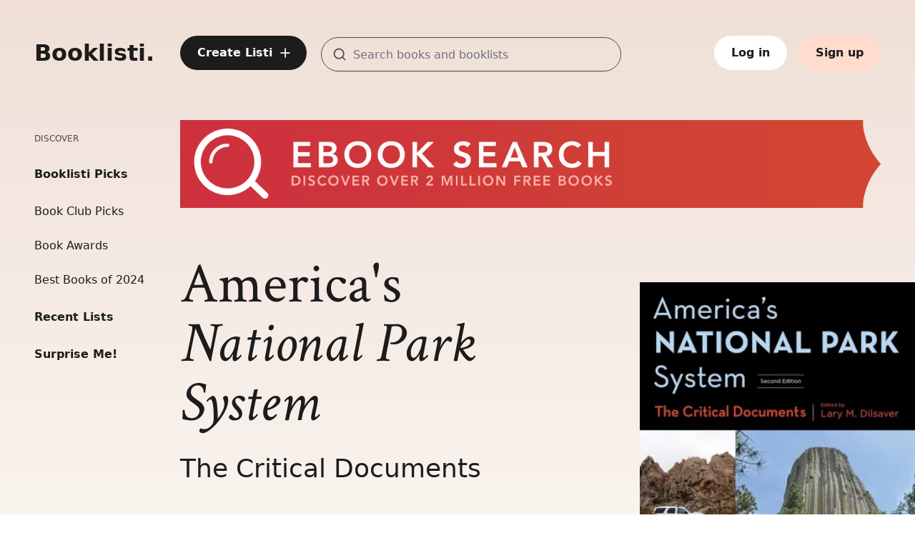

--- FILE ---
content_type: text/html; charset=utf-8
request_url: https://booklisti.com/book/americas-national-park-system/bx7pylq
body_size: 11007
content:
<!DOCTYPE html>
<html lang="en">
  <head x-data>
    <meta content="eFYdHUtPRAs_DDMXPDMfHjMNDg5KICk1AetG28tDPuiu_UZskFMlyqQc" name="csrf-token">
    <meta charset="utf-8">
    <meta http-equiv="X-UA-Compatible" content="IE=edge">
    <meta name="viewport" content="width=device-width, initial-scale=1.0, minimum-scale=1.0">
    <meta name="theme-color" content="#ffffff">
    <link rel="preconnect" href="https://cdn-booklisti.com/">
    <link rel="preconnect" href="https://res.cloudinary.com/">
    <link rel="preload" href="https://cdn-booklisti.com/fonts/Inter-Regular.woff2" as="font" type="font/woff2" crossorigin="anonymous">
    <link rel="preload" href="https://cdn-booklisti.com/fonts/crimson-text-normal-400-e48b2c54027e1b42db8984c832cada02.woff2?vsn=d" as="font" type="font/woff2" crossorigin="anonymous">
    <link rel="preload" href="https://cdn-booklisti.com/fonts/crimson-text-italic-400-fa2b35db2074c8b35e4c96aac6bce1e5.woff2?vsn=d" as="font" type="font/woff2" crossorigin="anonymous">
    <link phx-track-static rel="stylesheet" href="https://cdn-booklisti.com/assets/app-771c04944ff3fd00f35dc1c3c38fb942.css?vsn=d">
    <link rel="icon" type="image/png" sizes="16x16" href="https://cdn-booklisti.com/favicon-16x16-edd3dff09b835674986880e4b3f33d44.png?vsn=d">
    <link rel="shortcut icon" href="https://cdn-booklisti.com/favicon-162bd4037cf07c3bf597a572c6aa7061.ico?vsn=d">
    <link rel="apple-touch-icon" sizes="180x180" href="https://cdn-booklisti.com/apple-touch-icon-14669b15966b78fd932a2bf198c5e698.png?vsn=d">
    <link rel="icon" type="image/png" sizes="32x32" href="https://cdn-booklisti.com/apple-touch-icon-14669b15966b78fd932a2bf198c5e698.png?vsn=d">

      <link rel="sitemap" type="application/xml" title="Sitemap" href="https://booklisti.com/sitemap.xml">

    <script defer phx-track-static type="text/javascript" src="/assets/app-18fb1b35121303620e1fd3c068ba4a0d.js?vsn=d">
    </script>
    <title data-default="Booklisti" data-suffix=" | Booklisti">
  America&#39;s National Park System
 | Booklisti</title>

  <meta name="keywords" content="Science">


  <meta name="description" content="Now in a fully updated edition, this invaluable reference work is a fundamental resource for scholars, students, conservationists, and citizens interested in America&amp;#x27;s national park system. The extensive collection of documents illustrates the system&amp;#x27;s creation, development, and management. The documents include laws that established and shaped the system; policy statements on park management; Park Service self-evaluations; and outside studies by a range of scientists, conservation organizations, private groups, and businesses. A new appendix includes summaries of pivotal court cases that have further interpreted the Park Service mission.">


  <link rel="canonical" href="https://booklisti.com/book/americas-national-park-system/bx7pylq">

<!-- Google / Search Engine Tags -->
<meta itemprop="name" content="America&#39;s National Park System">

  <meta itemprop="description" content="Now in a fully updated edition, this invaluable reference work is a fundamental resource for scholars, students, conservationists, and citizens interested in America&amp;#x27;s national park system. The extensive collection of documents illustrates the system&amp;#x27;s creation, development, and management. The documents include laws that established and shaped the system; policy statements on park management; Park Service self-evaluations; and outside studies by a range of scientists, conservation organizations, private groups, and businesses. A new appendix includes summaries of pivotal court cases that have further interpreted the Park Service mission.">


  <meta itemprop="image" content="https://res.cloudinary.com/booklisti/image/upload/f_auto,h_500,q_auto:good/covers/bx7pylq">
  <meta name="image" content="https://res.cloudinary.com/booklisti/image/upload/f_auto,h_500,q_auto:good/covers/bx7pylq">
  <meta name="thumbnail" content="https://res.cloudinary.com/booklisti/image/upload/f_auto,h_500,q_auto:good/covers/bx7pylq">

<!-- Open Graph Meta Tags -->
<meta property="og:site_name" content="Booklisti">

  <meta property="og:url" content="https://booklisti.com/book/americas-national-park-system/bx7pylq">

<meta property="og:title" content="America&#39;s National Park System">

  <meta property="og:description" content="Now in a fully updated edition, this invaluable reference work is a fundamental resource for scholars, students, conservationists, and citizens interested in America&amp;#x27;s national park system. The extensive collection of documents illustrates the system&amp;#x27;s creation, development, and management. The documents include laws that established and shaped the system; policy statements on park management; Park Service self-evaluations; and outside studies by a range of scientists, conservation organizations, private groups, and businesses. A new appendix includes summaries of pivotal court cases that have further interpreted the Park Service mission.">


  <meta property="og:image" content="https://res.cloudinary.com/booklisti/image/upload/f_auto,h_500,q_auto:good/covers/bx7pylq">


  <meta property="og:type" content="book">



  
    
      <meta property="book:author" content="Lary M. Dilsaver">
    
  
  
    
      <meta property="book:tag" content="Science">
    
  
  
    <meta property="book:isbn" content="9781442256835">
  

<meta property="og:locale" content="en_US">
<meta property="og:ttl" content="345600">
<!-- Twitter Meta Tags -->

  <meta name="twitter:card" content="summary_large_image">
  <meta name="twitter:image" content="https://res.cloudinary.com/booklisti/image/upload/f_auto,h_500,q_auto:good/covers/bx7pylq">


  <meta name="twitter:title" content="America&#39;s National Park System">


  <meta name="twitter:description" content="Now in a fully updated edition, this invaluable reference work is a fundamental resource for scholars, students, conservationists, and citizens interested in America&amp;#x27;s national park system. The extensive collection of documents illustrates the system&amp;#x27;s creation, development, and management. The documents include laws that established and shaped the system; policy statements on park management; Park Service self-evaluations; and outside studies by a range of scientists, conservation organizations, private groups, and businesses. A new appendix includes summaries of pivotal court cases that have further interpreted the Park Service mission.">

<meta property="twitter:domain" content="booklisti.com">

  <meta property="twitter:url" content="https://booklisti.com/book/americas-national-park-system/bx7pylq">

<meta name="twitter:site" content="@booklisti">
    <script type="application/ld+json">
      {
        "@context": "https://schema.org",
        "@type": "WebSite",
        "url": "https://booklisti.com/",
        "potentialAction": {
          "@type": "SearchAction",
          "target": {
            "@type": "EntryPoint",
            "urlTemplate": "https://booklisti.com/booklists/search?q={search_term_string}"
          },
          "query-input": "required name=search_term_string"
        }
      }
    </script>

      <link rel="preconnect" href="https://pla.booklisti.com">
      <script defer data-domain="booklisti.com" src="https://pla.booklisti.com/js/script.outbound-links.exclusions.js" data-exclude="/admin/*, /kaffy/*">
      </script>
      <script>
        window.plausible = window.plausible || function() { (window.plausible.q = window.plausible.q || []).push(arguments) }
      </script>

  </head>

  <body class="relative min-h-screen min-w-screen antialiased text-ink font-sans h-full selection:bg-highlighter " x-data="{bgGradient: ''}" x-bind:class="bgGradient">
    <div id="phx-GIgr6TKVVTMkf1Hh" data-phx-main data-phx-session="SFMyNTY.[base64].4RESQnWDXLr2T5Zh2Zais6CUD2BhqRzIwx2_s6q_N0k" data-phx-static="SFMyNTY.g2gDaAJhBnQAAAADdwJpZG0AAAAUcGh4LUdJZ3I2VEtWVlRNa2YxSGh3BWZsYXNodAAAAAB3CmFzc2lnbl9uZXdsAAAAAXcMY3VycmVudF91c2Vyam4GAHZSy5ObAWIAAVGA.ZvdV-0mSHs790ngdAcnEtlzdntE2qkr6Qw2uR-t-cE4"><div id="newsprint-live-layout" class="min-h-screen min-w-screen flex flex-col" x-data="{ sidebarOpen: false }" @keydown.window.escape="sidebarOpen = false" phx-hook="StickySidebar">
  <div x-show="sidebarOpen" x-cloak class="xl:hidden" x-description="Off-canvas menu for mobile, show/hide based on off-canvas menu state." id="sidebar-live-layout" phx-hook="BlurFocus">
  <div class="fixed inset-0 flex z-60">
    <div x-on:click="sidebarOpen = false" x-show="sidebarOpen" x-cloak x-description="Off-canvas menu overlay, show/hide based on off-canvas menu state." x-transition:enter="transition-opacity ease-linear duration-300" x-transition:enter-start="opacity-0" x-transition:enter-end="opacity-100" x-transition:leave="transition-opacity ease-linear duration-300" x-transition:leave-start="opacity-100" x-transition:leave-end="opacity-0" class="fixed inset-0" aria-hidden="true">
      <div class="absolute inset-0 bg-ink opacity-50"></div>
    </div>
    <div x-show="sidebarOpen" x-cloak x-description="Off-canvas menu, show/hide based on off-canvas menu state." x-transition:enter="transition ease-in-out duration-300 transform" x-transition:enter-start="-translate-x-full" x-transition:enter-end="translate-x-0" x-transition:leave="transition ease-in-out duration-300 transform" x-transition:leave-start="translate-x-0" x-transition:leave-end="-translate-x-full" class="relative flex-1 flex flex-col w-full bg-marker">
      <div class="flex-1 h-0 pl-6 overflow-y-auto">
        <nav class="mt-6" x-trap.noscroll.inert="sidebarOpen" aria-label="Sidebar">
          <button x-show="sidebarOpen" x-cloak x-on:click="sidebarOpen = false" type="button" class="flex items-center justify-center rounded-full focus-ring">
            <span class="sr-only">Close sidebar</span>
            <svg aria-hidden="true" focusable="false" width="32" height="32" viewBox="0 0 32 32" fill="none" xmlns="http://www.w3.org/2000/svg">
              <path d="M24 8L8 24" stroke="#1C1C1C" stroke-width="2" stroke-linecap="round" stroke-linejoin="round"></path>
              <path d="M8 8L24 24" stroke="#1C1C1C" stroke-width="2" stroke-linecap="round" stroke-linejoin="round"></path>
            </svg>
          </button>
          <div class="mt-10">
            <a href="/" data-phx-link="redirect" data-phx-link-state="push" class="text-ink font-sans font-semibold text-[2rem] leading-[2rem] ink-text-link">
              Booklisti.
            </a>
          </div>
          <div class="mt-10">
            <div class="mb-8 space-y-15 px-2">
  <div>
    <h2 class="uppercase font-medium text-xs leading-5 text-graphite mb-7">Discover</h2>
    <div class="flex flex-col space-y-7">


          <div>
            <a href="/booklist/booklisti-picks/lx3v6x2" data-phx-link="redirect" data-phx-link-state="push" class="text-base leading-6 font-semibold ink-text-link">
              Booklisti Picks
            </a>
            <div class="flex flex-col space-y-6 mt-7">

                <a href="/booklist/book-club-selections/lxny6y3" data-phx-link="redirect" data-phx-link-state="push" class="text-base leading-6 font-normal ink-text-link">
                  Book Club Picks
                </a>

                <a href="/booklist/book-awards/lxmpqan" data-phx-link="redirect" data-phx-link-state="push" class="text-base leading-6 font-normal ink-text-link">
                  Book Awards
                </a>

                <a href="/booklist/best-books-of-2024/lxnjgz4" data-phx-link="redirect" data-phx-link-state="push" class="text-base leading-6 font-normal ink-text-link">
                  Best Books of 2024
                </a>

            </div>
          </div>


      <a href="/booklists/recent" data-phx-link="redirect" data-phx-link-state="push" class="text-base leading-6 font-semibold ink-text-link">
        Recent Lists
      </a>
      <a href="/booklists/surprise" data-phx-link="redirect" data-phx-link-state="push" class="text-base leading-6 font-semibold ink-text-link">
        Surprise Me!
      </a>
    </div>
  </div>

    <div class="lg:hidden">
      <h2 class="uppercase font-medium text-xs leading-5 text-graphite mb-7">Account</h2>
      <div class="space-y-7">
        <div class="flex items-center text-base leading-6 font-semibold text-ink hover:pointer">
          <a href="/users/sign-in" class="text-base leading-6 font-semibold ink-text-link">
            Log in
          </a>
        </div>
        <div class="flex items-center text-base leading-6 font-semibold text-ink hover:pointer">
          <a href="/users/register" class="text-base leading-6 font-semibold ink-text-link">
            Sign up
          </a>
        </div>
      </div>
    </div>

  <div class="text-xs text-gray-600 italic">

  </div>
</div>
          </div>
        </nav>
      </div>
    </div>
    <div class="shrink-0 w-4 md:w-22" aria-hidden="true">
      <!-- Dummy element to force sidebar to shrink for right margin -->
    </div>
  </div>
</div>


<header id="header-sb" class="bg-transparent">
  <div class="bg-transparent py-5 md:py-6 xl:py-12 z-10">
  <nav class="outer-grid" aria-label="Header">
    <div class="col-start-1 col-span-2 flex items-center">
      <button x-on:click.stop="sidebarOpen = true" type="button" class="xl:hidden text-ink self-center focus-ring">
        <span class="sr-only">Open sidebar</span>
        <svg aria-hidden="true" focusable="false" class="stroke-current" width="24" height="40" viewBox="0 0 20 20" fill="none" xmlns="http://www.w3.org/2000/svg">
  <path d="M2.5 10H17.5" stroke-width="1.75" stroke-linecap="round" stroke-linejoin="round"></path>
  <path d="M2.5 5H17.5" stroke-width="1.75" stroke-linecap="round" stroke-linejoin="round"></path>
  <path d="M2.5 15H17.5" stroke-width="1.75" stroke-linecap="round" stroke-linejoin="round"></path>
</svg>
      </button>
      <div class="hidden xs:flex self-center">
        <div class="flex flex-col ml-8 xl:ml-0 ">
          <a href="/" data-phx-link="redirect" data-phx-link-state="replace" class="ink-text-link" aria_label="Booklisti home page">
            <span class="font-sans font-semibold text-[1.75rem] leading-[2.125rem] xl:text-[2rem] xl:leading-[2.5rem]">
              Booklisti.
            </span>
          </a>


        </div>
      </div>
    </div>
    <div class="col-start-3 col-span-10 xl:col-start-3 xl:col-span-10 3xl:col-start-4 3xl:col-span-9 flex justify-end xl:justify-between z-10">

        <div class="hidden md:flex justify-between items-center">
          <a class="btn-round btn-color-primary inline-flex justify-center items-center hidden lg:flex xl:hidden" href="/users/sign-in">
  <svg aria-hidden="true" focusable="false" class="stroke-current" width="20" height="20" viewBox="0 0 20 20" fill="none" xmlns="http://www.w3.org/2000/svg">
  <path d="M10 4.16666V15.8333" stroke-width="1.75" stroke-linecap="round" stroke-linejoin="round"></path>
  <path d="M4.1665 10H15.8332" stroke-width="1.75" stroke-linecap="round" stroke-linejoin="round"></path>
</svg>
</a>
          <a class="btn btn-color-primary hidden xl:flex" href="/users/sign-in">
  <div class="inline-flex">
    Create Listi
    <span class="self-center ml-2 -mr-1"><svg aria-hidden="true" focusable="false" class="stroke-current" width="20" height="20" viewBox="0 0 20 20" fill="none" xmlns="http://www.w3.org/2000/svg">
  <path d="M10 4.16666V15.8333" stroke-width="1.75" stroke-linecap="round" stroke-linejoin="round"></path>
  <path d="M4.1665 10H15.8332" stroke-width="1.75" stroke-linecap="round" stroke-linejoin="round"></path>
</svg></span>
  </div>
</a>

            <div id="header-search-form-short" class="hidden lg:block xl:hidden md:w-[320px] lg:w-[360px] md:grow ml-5" x-data="{showSuggestions: false, active: false}" x-init="showSuggestions=false">
  <div class="relative">
    <div class="mt-1 relative rounded shadow-sm">
      <div>
        <div class="absolute inset-y-0 left-0 pl-4 text-graphite flex items-center pointer-events-none" aria-hidden="true">
          <svg aria-hidden="true" focusable="false" class="stroke-current" width="20" height="20" viewBox="0 0 20 20" fill="none" xmlns="http://www.w3.org/2000/svg">
  <path d="M9.16667 15.8333C12.8486 15.8333 15.8333 12.8486 15.8333 9.16667C15.8333 5.48477 12.8486 2.5 9.16667 2.5C5.48477 2.5 2.5 5.48477 2.5 9.16667C2.5 12.8486 5.48477 15.8333 9.16667 15.8333Z" stroke-width="1.75" stroke-linecap="round" stroke-linejoin="round"></path>
  <path d="M17.5 17.5L13.875 13.875" stroke-width="1.75" stroke-linecap="round" stroke-linejoin="round"></path>
</svg>
        </div>
        <form phx-submit="booklist-search" phx-change="incremental-search" phx-target="2">
          <input type="text" value="" name="search-terms" id="header-search-form-short-search-terms" class="text-input-field block w-full pl-11  h-10 rounded-full" placeholder="Search books and booklists" aria-label="Search for books and booklists" phx-debounce="300" autocomplete="off">

        </form>
      </div>
    </div>
    <div class="origin-top-right absolute right-0 mt-4 w-full rounded-md shadow-lg py-1 bg-white ring-1 ring-black ring-opacity-5 z-55" role="menu" aria-orientation="vertical" aria-label="Incremental search results" x-show="showSuggestions" x-cloak x-on:click.away="showSuggestions = false" x-transition:enter="transition ease-out duration-100" x-transition:enter-start="transform opacity-0 scale-95" x-transition:enter-end="transform opacity-100 scale-100" x-transition:leave="transition ease-in duration-75" x-transition:leave-start="transform opacity-100 scale-100" x-transition:leave-end="transform opacity-0 scale-95">

    </div>
  </div>
</div>
            <div id="header-search-form" class="hidden xl:block md:grow ml-5 xl:w-[420px] 3xl:w-[500px]" x-data="{showSuggestions: false, active: false}" x-init="showSuggestions=false">
  <div class="relative">
    <div class="mt-1 relative rounded shadow-sm">
      <div>
        <div class="absolute inset-y-0 left-0 pl-4 text-graphite flex items-center pointer-events-none" aria-hidden="true">
          <svg aria-hidden="true" focusable="false" class="stroke-current" width="20" height="20" viewBox="0 0 20 20" fill="none" xmlns="http://www.w3.org/2000/svg">
  <path d="M9.16667 15.8333C12.8486 15.8333 15.8333 12.8486 15.8333 9.16667C15.8333 5.48477 12.8486 2.5 9.16667 2.5C5.48477 2.5 2.5 5.48477 2.5 9.16667C2.5 12.8486 5.48477 15.8333 9.16667 15.8333Z" stroke-width="1.75" stroke-linecap="round" stroke-linejoin="round"></path>
  <path d="M17.5 17.5L13.875 13.875" stroke-width="1.75" stroke-linecap="round" stroke-linejoin="round"></path>
</svg>
        </div>
        <form phx-submit="booklist-search" phx-change="incremental-search" phx-target="3">
          <input type="text" value="" name="search-terms" id="header-search-form-search-terms" class="text-input-field block w-full pl-11 h-12 rounded-full" placeholder="Search books and booklists" aria-label="Search for books and booklists" phx-debounce="300" autocomplete="off">

        </form>
      </div>
    </div>
    <div class="origin-top-right absolute right-0 mt-4 w-full rounded-md shadow-lg py-1 bg-white ring-1 ring-black ring-opacity-5 z-55" role="menu" aria-orientation="vertical" aria-label="Incremental search results" x-show="showSuggestions" x-cloak x-on:click.away="showSuggestions = false" x-transition:enter="transition ease-out duration-100" x-transition:enter-start="transform opacity-0 scale-95" x-transition:enter-end="transform opacity-100 scale-100" x-transition:leave="transition ease-in duration-75" x-transition:leave-start="transform opacity-100 scale-100" x-transition:leave-end="transform opacity-0 scale-95">

    </div>
  </div>
</div>

        </div>

      <div class="flex items-center justify-end z-10">

          <a class="btn-round btn-color-primary inline-flex justify-center items-center w-10 h-10 lg:hidden " href="/users/sign-in">
  <svg aria-hidden="true" focusable="false" class="stroke-current" width="20" height="20" viewBox="0 0 20 20" fill="none" xmlns="http://www.w3.org/2000/svg">
  <path d="M10 4.16666V15.8333" stroke-width="1.75" stroke-linecap="round" stroke-linejoin="round"></path>
  <path d="M4.1665 10H15.8332" stroke-width="1.75" stroke-linecap="round" stroke-linejoin="round"></path>
</svg>
</a>
          <a href="/booklists/search" data-phx-link="redirect" data-phx-link-state="replace" class="w-10 h-10 ml-4 flex lg:hidden btn-round btn-color-secondary #{if @is_category_page, do: &#39;block md:hidden&#39;}">
            <div class="self-center text-ink"><svg aria-hidden="true" focusable="false" class="stroke-current" width="20" height="20" viewBox="0 0 20 20" fill="none" xmlns="http://www.w3.org/2000/svg">
  <path d="M9.16667 15.8333C12.8486 15.8333 15.8333 12.8486 15.8333 9.16667C15.8333 5.48477 12.8486 2.5 9.16667 2.5C5.48477 2.5 2.5 5.48477 2.5 9.16667C2.5 12.8486 5.48477 15.8333 9.16667 15.8333Z" stroke-width="1.75" stroke-linecap="round" stroke-linejoin="round"></path>
  <path d="M17.5 17.5L13.875 13.875" stroke-width="1.75" stroke-linecap="round" stroke-linejoin="round"></path>
</svg></div>
          </a>

        <div class="flex justify-end align-middle text-ink text-base lg:ml-4">

            <div class="hidden sm:flex">
<a class="btn btn-color-white ml-4 flex" href="/users/sign-in">
                Log in
</a>
<a class="btn btn-color-secondary ml-4 flex" href="/users/register">
                Sign up
</a>
            </div>

        </div>
      </div>
    </div>
  </nav>
</div>
</header>
<main id="main-content" phx-hook="PushEvent" aria-label="America&#39;s National Park System">
  <div class="main my-5 outer-grid">
    <div class="col-start-1 col-span-2 3xl:col-span-3 -ml-2">
      <div id="sidebar" class="sidebar hidden xl:flex shrink-0">
        <div class="flex flex-col">
          <div class="sidebar__inner flex flex-col flex-1 bg-transparent">
            <div class="flex-1 flex flex-col py-4">
              <nav class="mt-0 flex-1 space-y-3 overflow-y-auto" aria-label="Sidebar">
                <div class="mb-8 space-y-15 px-2">
  <div>
    <h2 class="uppercase font-medium text-xs leading-5 text-graphite mb-7">Discover</h2>
    <div class="flex flex-col space-y-7">


          <div>
            <a href="/booklist/booklisti-picks/lx3v6x2" data-phx-link="redirect" data-phx-link-state="push" class="text-base leading-6 font-semibold ink-text-link">
              Booklisti Picks
            </a>
            <div class="flex flex-col space-y-6 mt-7">

                <a href="/booklist/book-club-selections/lxny6y3" data-phx-link="redirect" data-phx-link-state="push" class="text-base leading-6 font-normal ink-text-link">
                  Book Club Picks
                </a>

                <a href="/booklist/book-awards/lxmpqan" data-phx-link="redirect" data-phx-link-state="push" class="text-base leading-6 font-normal ink-text-link">
                  Book Awards
                </a>

                <a href="/booklist/best-books-of-2024/lxnjgz4" data-phx-link="redirect" data-phx-link-state="push" class="text-base leading-6 font-normal ink-text-link">
                  Best Books of 2024
                </a>

            </div>
          </div>


      <a href="/booklists/recent" data-phx-link="redirect" data-phx-link-state="push" class="text-base leading-6 font-semibold ink-text-link">
        Recent Lists
      </a>
      <a href="/booklists/surprise" data-phx-link="redirect" data-phx-link-state="push" class="text-base leading-6 font-semibold ink-text-link">
        Surprise Me!
      </a>
    </div>
  </div>

    <div class="lg:hidden">
      <h2 class="uppercase font-medium text-xs leading-5 text-graphite mb-7">Account</h2>
      <div class="space-y-7">
        <div class="flex items-center text-base leading-6 font-semibold text-ink hover:pointer">
          <a href="/users/sign-in" class="text-base leading-6 font-semibold ink-text-link">
            Log in
          </a>
        </div>
        <div class="flex items-center text-base leading-6 font-semibold text-ink hover:pointer">
          <a href="/users/register" class="text-base leading-6 font-semibold ink-text-link">
            Sign up
          </a>
        </div>
      </div>
    </div>

  <div class="text-xs text-gray-600 italic">

  </div>
</div>
              </nav>
            </div>
          </div>
        </div>
      </div>
    </div>
    <div class="col-start-1 col-span-4 md:col-span-8 lg:col-span-9 xl:col-start-3 xl:col-span-10 2xl:col-span-8 3xl:col-start-4 3xl:col-span-7 flex-1 content">

      <div id="book-details-0" class="flex flex-col" x-data="{}" x-init="bgGradient='bg-gradient-book'">
  <!-- Main Column -->
  <div class="flex flex-col">
    <div class="w-full h-0 pt-[12.56%] relative">
  <picture>
    <source media="(min-width: 1536px)" srcset="https://res.cloudinary.com/booklisti/image/upload/f_auto,w_3072/a/wide/transparent 3072w,
      https://res.cloudinary.com/booklisti/image/upload/f_auto,w_1536/a/wide/transparent 1536w">
    <source media="(min-width: 1280px)" srcset="https://res.cloudinary.com/booklisti/image/upload/f_auto,w_2560/a/wide/transparent 2560w,
      https://res.cloudinary.com/booklisti/image/upload/f_auto,w_1280/a/wide/transparent 1280w">
    <source media="(min-width: 1024px)" srcset="https://res.cloudinary.com/booklisti/image/upload/f_auto,w_2048/a/wide/transparent 2048w,
      https://res.cloudinary.com/booklisti/image/upload/f_auto,w_1024/a/wide/transparent 1024w">
    <source media="(min-width: 768px)" srcset="https://res.cloudinary.com/booklisti/image/upload/f_auto,w_1536/a/wide/transparent 1536w,
      https://res.cloudinary.com/booklisti/image/upload/f_auto,w_768/a/wide/transparent 768w">
    <img class="absolute top-0 left-0 w-full max-h-full xl:w-[1024px] 2xl:w-[1280px] 3xl:w-[1536px]" src="https://res.cloudinary.com/booklisti/image/upload/f_auto,w_360/a/wide/transparent" srcset="https://res.cloudinary.com/booklisti/image/upload/f_auto,w_720/a/wide/transparent 720w,
        https://res.cloudinary.com/booklisti/image/upload/f_auto,w_360/a/wide/transparent 360w" alt="">
  </picture>
</div>
    <div class="grid grid-cols-9 gap-x-14 3xl:gap-x-11 mt-8 sm:mt-10 xl:mt-16">
      <div class="order-3 xl:order-1 col-start-1 col-span-9 mr-0 xl:col-span-5 2xl:col-span-6 2xl:mr-24 3xl:mr-28 mt-6 xl:mt-0 flex flex-col items-start">
        <div class="hidden xl:block">
          <!-- Title -->
          <h1 class="text-[3.5rem] leading-[3.5rem] xxs:text-[4.0rem] xxs:leading-[4.0rem] sm:text-[4.25rem] sm:leading-[4.25rem] md:text-[5rem] md:leading-[5.0rem] xl:text-[5.0rem] xl:leading-[5.0rem] 2xl:text-[5.75rem] 2xl:leading-[5.75rem] 3xl:text-[6.5rem] 3xl:leading-[6.5rem] text-ink font-normal ">
  <span class="font-serif not-italic">America&#39;s</span>
  <span class="font-serif italic">National Park System</span>
</h1>
          <!-- Subtitle -->

            <h2 class="font-sans text-4xl leading-12 mt-8 font-light text-ink capitalize">
              The Critical Documents
            </h2>

        </div>
        <div class="flex w-full justify-between align-middle font-sans text-base leading-6 mt-0 md:mt-6 xl:mt-12 text-ink uppercase">
          <!-- Author -->

            <div class="self-center">
              Lary M. Dilsaver
            </div>

          <div class="flex self-center">
            <div class="mr-3 flex self-center">0</div>
            <button class="flex btn-round btn-color-primary mr-4 flex self-center" aria-label="Toggle like on for book: America&#39;s National Park System" type="button" phx-click="toggle-like-book" x-data x-on:click="$nextTick(() => document.activeElement.blur())">
  <span class="inline-block self-center text-white">
  <svg aria-hidden="true" focusable="false" class="stroke-current" width="20" height="20" viewBox="0 0 20 20" fill="none" xmlns="http://www.w3.org/2000/svg">
    <path d="M17.3666 3.84166C16.941 3.41583 16.4356 3.07803 15.8794 2.84757C15.3232 2.6171 14.727 2.49847 14.1249 2.49847C13.5229 2.49847 12.9267 2.6171 12.3705 2.84757C11.8143 3.07803 11.3089 3.41583 10.8833 3.84166L9.99994 4.725L9.1166 3.84166C8.25686 2.98192 7.0908 2.49892 5.87494 2.49892C4.65908 2.49892 3.49301 2.98192 2.63327 3.84166C1.77353 4.70141 1.29053 5.86747 1.29053 7.08333C1.29053 8.29919 1.77353 9.46525 2.63327 10.325L3.5166 11.2083L9.99994 17.6917L16.4833 11.2083L17.3666 10.325C17.7924 9.89937 18.1302 9.39401 18.3607 8.83779C18.5912 8.28158 18.7098 7.6854 18.7098 7.08333C18.7098 6.48126 18.5912 5.88508 18.3607 5.32887C18.1302 4.77265 17.7924 4.26729 17.3666 3.84166V3.84166Z" stroke-width="1.75" stroke-linecap="round" stroke-linejoin="round"></path>
  </svg>
</span>
</button>
            <button class="flex btn-round btn-color-secondary mr-4 flex self-center" aria-label="Toggle bookmark on for book: America&#39;s National Park System" type="button" phx-click="toggle-book-bookmark" phx-value-id="bx7pylq" x-data x-on:click="$nextTick(() => document.activeElement.blur())">
  <span class="inline-block self-center text-ink">
  <svg aria-hidden="true" focusable="false" class="stroke-current" width="20" height="20" viewBox="0 0 20 20" fill="none" xmlns="http://www.w3.org/2000/svg">
    <path d="M15.8332 17.5L9.99984 13.3333L4.1665 17.5V4.16667C4.1665 3.72464 4.3421 3.30072 4.65466 2.98816C4.96722 2.67559 5.39114 2.5 5.83317 2.5H14.1665C14.6085 2.5 15.0325 2.67559 15.345 2.98816C15.6576 3.30072 15.8332 3.72464 15.8332 4.16667V17.5Z" stroke-width="1.75" stroke-linecap="round" stroke-linejoin="round"></path>
  </svg>
</span>
</button>
            <div id="share" phx-update="ignore" class="relative flex self-center normal-case" x-data="{
      url: &#39;http://booklisti.com/book/americas-national-park-system/bx7pylq&#39;,
      open: false,
      toggle() {
          if (this.open) {
              return this.close()
          }
          this.open = true
      },
      close(focusAfter) {
          this.open = false
          focusAfter &amp;&amp; focusAfter.focus()
      }
     }">
  <button class="flex btn-round btn-color-secondary" aria-label="Share book" type="button" x-data x-ref="shareButton" x-on:click="toggle()" x-bind:aria-expanded="open" x-bind:aria-controls="share_dropdown_menu">
    <span class="inline-block self-center text-ink"><svg aria-hidden="true" focusable="false" class="stroke-current" width="20" height="20" viewBox="0 0 20 20" fill="none" xmlns="http://www.w3.org/2000/svg">
  <path d="M3.3335 10V16.6667C3.3335 17.1087 3.50909 17.5326 3.82165 17.8452C4.13421 18.1577 4.55814 18.3333 5.00016 18.3333H15.0002C15.4422 18.3333 15.8661 18.1577 16.1787 17.8452C16.4912 17.5326 16.6668 17.1087 16.6668 16.6667V10" stroke-width="1.75" stroke-linecap="round" stroke-linejoin="round"></path>
  <path d="M13.3332 5L9.99984 1.66666L6.6665 5" stroke-width="1.75" stroke-linecap="round" stroke-linejoin="round"></path>
  <path d="M10 1.66666V12.5" stroke-width="1.75" stroke-linecap="round" stroke-linejoin="round"></path>
</svg></span>
  </button>
  <div id="share_dropdown_menu" x-ref="sharePanel" x-show="open" x-cloak x-transition.origin.bottom.right x-on:click.outside="close($refs.shareButton)" style="display: none;" class="origin-top-right absolute right-0 mt-12 z-20 w-56 rounded-lg dropdown-shadow py-3 bg-white ring-1 ring-black ring-opacity-5">
    <a class="flex items-center px-6 py-3 text-base leading-6 text-ink focus-ring" target="_blank" href="https://twitter.com/intent/tweet/?url=http%3A%2F%2Fbooklisti.com%2Fbook%2Famericas-national-park-system%2Fbx7pylq" @click="open=false">
      <svg class="w-7 h-7" aria-hidden="true" focusable="false" width="36" height="36" viewBox="0 0 48 48" fill="none" xmlns="http://www.w3.org/2000/svg">
  <path d="M24 4C18.6957 4 13.6086 6.10714 9.85786 9.85786C6.10714 13.6086 4 18.6957 4 24C4 29.3043 6.10714 34.3914 9.85786 38.1421C13.6086 41.8929 18.6957 44 24 44C29.3043 44 34.3914 41.8929 38.1421 38.1421C41.8929 34.3914 44 29.3043 44 24C44 18.6957 41.8929 13.6086 38.1421 9.85786C34.3914 6.10714 29.3043 4 24 4Z" fill="#03A9F4"></path>
  <path d="M36 17.12C35.118 17.511 34.001 17.878 33 18C34.018 17.396 35.633 16.138 36 15C35.049 15.559 33.329 16.156 32.207 16.372C31.311 15.422 30.033 15 28.617 15C25.897 15 24 17.305 24 20V22C20 22 16.1 18.953 13.673 16C13.246 16.721 13.006 17.565 13.006 18.457C13.006 20.276 14.677 22.122 16 23C15.193 22.975 13.665 22.359 13 22C13 22.016 13 22.036 13 22.057C13 24.424 14.661 26.031 16.912 26.479C16.501 26.592 16 27 14.072 27C14.698 28.935 17.845 29.958 20 30C18.314 31.307 15.308 32 13 32C12.601 32 12.385 32.022 12 31.977C14.178 33.357 17.22 34 20 34C29.057 34 34 27.082 34 20.63C34 20.418 33.993 19.708 33.982 19.5C34.95 18.818 35.342 18.104 36 17.12Z" fill="white"></path>
</svg>
      <div class="ml-3">Twitter</div>
    </a>
    <a class="flex items-center px-6 py-3 text-base leading-6 text-ink focus-ring" target="_blank" href="https://www.facebook.com/share.php?u=http://booklisti.com/book/americas-national-park-system/bx7pylq" @click="open=false">
      <svg class="w-7 h-7" aria-hidden="true" focusable="false" width="36" height="36" viewBox="0 0 48 48" fill="none" xmlns="http://www.w3.org/2000/svg">
  <path d="M24 5C18.9609 5 14.1282 7.00178 10.565 10.565C7.00178 14.1282 5 18.9609 5 24C5 29.0391 7.00178 33.8718 10.565 37.435C14.1282 40.9982 18.9609 43 24 43C29.0391 43 33.8718 40.9982 37.435 37.435C40.9982 33.8718 43 29.0391 43 24C43 18.9609 40.9982 14.1282 37.435 10.565C33.8718 7.00178 29.0391 5 24 5Z" fill="#039BE5"></path>
  <path d="M26.572 29.036H31.489L32.261 24.041H26.571V21.311C26.571 19.236 27.249 17.396 29.19 17.396H32.309V13.037C31.761 12.963 30.602 12.801 28.412 12.801C23.839 12.801 21.158 15.216 21.158 20.718V24.041H16.457V29.036H21.158V42.765C22.089 42.905 23.032 43 24 43C24.875 43 25.729 42.92 26.572 42.806V29.036Z" fill="white"></path>
</svg>
      <div class="ml-3">Facebook</div>
    </a>
    <a class="flex items-center px-6 py-3 text-base leading-6 text-ink focus-ring" target="_blank" href="/cdn-cgi/l/email-protection#[base64]" @click="open=false">
      <svg class="ml-1 w-5 h-5 text-graphite" xmlns="http://www.w3.org/2000/svg" fill="none" viewBox="0 0 24 24" stroke-width="1.5" stroke="currentColor" class="w-6 h-6">
  <path stroke-linecap="round" stroke-linejoin="round" d="M21.75 6.75v10.5a2.25 2.25 0 01-2.25 2.25h-15a2.25 2.25 0 01-2.25-2.25V6.75m19.5 0A2.25 2.25 0 0019.5 4.5h-15a2.25 2.25 0 00-2.25 2.25m19.5 0v.243a2.25 2.25 0 01-1.07 1.916l-7.5 4.615a2.25 2.25 0 01-2.36 0L3.32 8.91a2.25 2.25 0 01-1.07-1.916V6.75"></path>
</svg>
      <div class="ml-4">Email</div>
    </a>
    <button class="flex items-center px-6 py-3 text-base leading-6 text-ink focus-ring" @click="$clipboard(url); open=false">
      <svg class="ml-1 w-5 h-5 text-graphite" xmlns="http://www.w3.org/2000/svg" fill="none" viewBox="0 0 24 24" stroke-width="1.5" stroke="currentColor" class="w-6 h-6">
  <path stroke-linecap="round" stroke-linejoin="round" d="M11.35 3.836c-.065.21-.1.433-.1.664 0 .414.336.75.75.75h4.5a.75.75 0 00.75-.75 2.25 2.25 0 00-.1-.664m-5.8 0A2.251 2.251 0 0113.5 2.25H15c1.012 0 1.867.668 2.15 1.586m-5.8 0c-.376.023-.75.05-1.124.08C9.095 4.01 8.25 4.973 8.25 6.108V8.25m8.9-4.414c.376.023.75.05 1.124.08 1.131.094 1.976 1.057 1.976 2.192V16.5A2.25 2.25 0 0118 18.75h-2.25m-7.5-10.5H4.875c-.621 0-1.125.504-1.125 1.125v11.25c0 .621.504 1.125 1.125 1.125h9.75c.621 0 1.125-.504 1.125-1.125V18.75m-7.5-10.5h6.375c.621 0 1.125.504 1.125 1.125v9.375m-8.25-3l1.5 1.5 3-3.75"></path>
</svg>
      <div class="ml-4">Copy link</div>
    </button>
  </div>
</div>
          </div>
        </div>
        <div class="flex align-middle mt-8 text-xs leading-5">
          <!-- Date -->

            2016

          <!-- Separator -->

            <span class="mx-1.5">|</span>

          <!-- Categories -->

            <div class="text-ink uppercase">
              Science
            </div>

        </div>
        <!-- Description -->

          <div class="w-full mt-5" x-data="{ showMoreLess: true, height: 0, newUrl: '' }" x-init="()=&gt; {
          height = 210
          newUrl = &#39;http://booklisti.com/book/americas-national-park-system/bx7pylq&#39;
          $watch(&#39;newUrl&#39;, value =&gt; showMoreLess = $refs.content.offsetHeight &gt; 210)
          showMoreLess = $refs.content.offsetHeight &gt; 210
          }">
            <div class="overflow-hidden h-full transition-all duration-300" style="max-height:210px" x-bind:style="`max-height:${height}px`">
              <p class="mt-3 text-base leading-7 font-normal text-ink" x-ref="content">
                Now in a fully updated edition, this invaluable reference work is a fundamental resource for scholars, students, conservationists, and citizens interested in America&#39;s national park system. The extensive collection of documents illustrates the system&#39;s creation, development, and management. The documents include laws that established and shaped the system; policy statements on park management; Park Service self-evaluations; and outside studies by a range of scientists, conservation organizations, private groups, and businesses. A new appendix includes summaries of pivotal court cases that have further interpreted the Park Service mission.
              </p>
            </div>
            <div class="w-full flex flex-row justify-start mt-4">
              <div class="text-ink font-semibold cursor-pointer">
                <span x-on:click="height = $refs.content.offsetHeight + 15" x-show="showMoreLess &amp;&amp; height==210" x-cloak>
                  Read more...
                </span>
                <span x-on:click="height=210" x-show="showMoreLess &amp;&amp; height &gt; 210" x-cloak>
                  Read less...
                </span>
                <span x-show="!showMoreLess" aria-hidden="true">
                  &nbsp;&nbsp;&nbsp;
                </span>
              </div>
            </div>
          </div>

        <div class="flex mt-9 w-full self-center justify-start">
          <a aria-label="Add book to booklist" class="btn btn-color-primary hidden sm:block xl:hidden 3xl:block" href="/users/sign-in">
  <span class="inline-flex">
    Add to listi
    <span class="self-center ml-2 -mr-1"><svg aria-hidden="true" focusable="false" class="stroke-current" width="20" height="20" viewBox="0 0 20 20" fill="none" xmlns="http://www.w3.org/2000/svg">
  <path d="M10 4.16666V15.8333" stroke-width="1.75" stroke-linecap="round" stroke-linejoin="round"></path>
  <path d="M4.1665 10H15.8332" stroke-width="1.75" stroke-linecap="round" stroke-linejoin="round"></path>
</svg></span>
  </span>
</a>
          <a aria-label="Add book to booklist" class="btn btn-color-primary block sm:hidden xl:block 3xl:hidden" href="/users/sign-in">
  <span class="inline-flex">
    Add
    <span class="self-center ml-2 -mr-1"><svg aria-hidden="true" focusable="false" class="stroke-current" width="20" height="20" viewBox="0 0 20 20" fill="none" xmlns="http://www.w3.org/2000/svg">
  <path d="M10 4.16666V15.8333" stroke-width="1.75" stroke-linecap="round" stroke-linejoin="round"></path>
  <path d="M4.1665 10H15.8332" stroke-width="1.75" stroke-linecap="round" stroke-linejoin="round"></path>
</svg></span>
  </span>
</a>
          <!-- Affiliate Links -->

            <a class="btn btn-color-secondary text-ink ml-2 xs:ml-3 sm:ml-5" aria-label="Bookshop.org" href="https://bookshop.org/books?keywords=America%27s+National+Park+System+by+Lary+M.+Dilsaver&amp;affiliate=93859" target="_blank" data-analytics='"Bookshop.org link"' x-data="{}" x-on:click="handlePlausibleLinkEvent($event); document.activeElement.blur()" x-on:auxclick="handlePlausibleLinkEvent($event); document.activeElement.blur()">
  Bookshop.org
</a>


            <a class="btn btn-color-secondary text-ink ml-2 xs:ml-3 sm:ml-5" aria-label="Amazon" href="https://www.amazon.com/dp/1442256834?tag=booklisti01-20" target="_blank" data-analytics='"Amazon link"' x-data="{}" x-on:click="handlePlausibleLinkEvent($event); document.activeElement.blur()" x-on:auxclick="handlePlausibleLinkEvent($event); document.activeElement.blur()">
  Amazon
</a>


            <a class="btn btn-color-secondary text-ink ml-2 xs:ml-3 sm:ml-5" aria-label="Apple" href="https://goto.applebooks.apple/9781442256835?at=11l4Cw" target="_blank" data-analytics='"Apple link"' x-data="{}" x-on:click="handlePlausibleLinkEvent($event); document.activeElement.blur()" x-on:auxclick="handlePlausibleLinkEvent($event); document.activeElement.blur()">
  Apple
</a>

        </div>
        <div class="text-ash text-xs mt-12">
          Booklisti may receive a small commission if you purchase a book.
        </div>

      </div>

      <div class="block xl:hidden order-1 xl:order-5 col-start-1 col-span-9">
        <!-- Title -->
        <h1 class="text-[3.5rem] leading-[3.5rem] xxs:text-[4.0rem] xxs:leading-[4.0rem] sm:text-[4.25rem] sm:leading-[4.25rem] md:text-[5rem] md:leading-[5.0rem] xl:text-[5.0rem] xl:leading-[5.0rem] 2xl:text-[5.75rem] 2xl:leading-[5.75rem] 3xl:text-[6.5rem] 3xl:leading-[6.5rem] text-ink font-normal ">
  <span class="font-serif not-italic">America&#39;s</span>
  <span class="font-serif italic">National Park System</span>
</h1>
        <!-- Subtitle -->

          <h2 class="font-sans text-4xl leading-12 mt-4 font-light text-ink capitalize">
            The Critical Documents
          </h2>

      </div>
      <div class="order-2 col-start-1 col-span-5 sm:col-span-4 lg:col-span-3 xl:col-start-7 xl:col-span-3 flex flex-col mt-7 md:mt-10 xl:mt-50">
        <!-- Cover -->
        <div class="-mx-0 md:-mx-0 xl:-mx-12 bg-transparent" id="book-cover" style="background-color: #0B0B09;" phx-update="ignore">
          <!-- Cover Image -->
          <img class="lazyload object-cover w-full max-h-full" src="data:image/svg+xml,%3Csvg xmlns=&quot;http://www.w3.org/2000/svg&quot; viewBox=&quot;0 0 1000 1500&quot; %3E%3C/svg%3E" data-src="https://res.cloudinary.com/booklisti/image/upload/f_auto,h_500,q_auto:good/covers/bx7pylq" alt="">
        </div>
      </div>
    </div>
  </div>

</div>

    </div>
  </div>
  <footer class="hidden sm:outer-grid h-129 mt-64">
  <nav aria-label="Footer" class="col-start-1 col-span-12 -mx-4 md:-mx-6 xl:-mx-0 xl:col-start-3 xl:col-span-10 3xl:col-start-4 3xl:col-span-9 grid grid-cols-9 gap-x-14 bg-newsprint relative after:absolute after:h-full after:right-0 after:bg-newsprint xl:after:-mr-12 xl:after:w-12">
    <div class="col-start-2 col-span-2 mt-19">
      <div class="font-semibold text-ink text-base leading-6">
        About
      </div>
      <div class="self-center font-normal text-ink text-base leading-6 mt-12">
        <a href="/site/about" data-phx-link="redirect" data-phx-link-state="push" class="footer-text-link">
          About Booklisti
        </a>
      </div>
      <div class="self-center font-normal text-ink text-base leading-6 mt-6">
        <a href="/site/advertise" data-phx-link="redirect" data-phx-link-state="push" class="footer-text-link">
          Advertise with us
        </a>
      </div>
      <div class="self-center font-normal text-ink text-base leading-6 mt-6">
        <a href="/site/accessibility-statement" data-phx-link="redirect" data-phx-link-state="push" class="footer-text-link">
          Accessibility Statement
        </a>
      </div>
      <div class="self-center font-normal text-ink text-base leading-6 mt-6">
        <a href="/site/affiliate-statement" data-phx-link="redirect" data-phx-link-state="push" class="footer-text-link">
          Affiliate Statement
        </a>
      </div>
    </div>
    <div class="col-start-4 col-span-2 mt-19">
      <div class="font-semibold text-ink text-base leading-6">
        Find us @
      </div>
      <div class="self-center font-normal text-ink text-base leading-6 mt-12">
        <a href="https://twitter.com/booklisti_com" target="_blank" class="footer-text-link" x-data x-on:click="$nextTick(() => document.activeElement.blur())">
          Twitter
        </a>
      </div>
      <!--
      <div class="font-normal text-ink text-base leading-6 mt-6">
        Instagram
      </div>
      <div class="font-normal text-ink text-base leading-6 mt-6">
        Facebook
      </div>
      -->
    </div>
    <div class="col-start-6 col-span-3 md:col-span-2 mt-19">
      <div class="font-semibold text-ink text-base leading-6">
        Legal
      </div>
      <div class="font-normal text-ink text-base leading-6 mt-12">
        <a href="/site/privacy-policy" data-phx-link="redirect" data-phx-link-state="push" class="footer-text-link">
          Privacy Policy
        </a>
      </div>
      <div class="font-normal text-ink text-base leading-6 mt-6">
        <a href="/site/terms-and-conditions" data-phx-link="redirect" data-phx-link-state="push" class="footer-text-link">
          Terms of Service
        </a>
      </div>
      <div class="self-center font-normal text-ink text-base leading-6 mt-6">
        <a href="/site/community-policy" data-phx-link="redirect" data-phx-link-state="push" class="footer-text-link">
          Community Policy
        </a>
      </div>
    </div>
    <div class="hidden md:block md:col-start-8 md:col-span-2 mt-19 ">
      <button type="button" class="btn btn-color-white inline " aria-label="Go to top of page" x-data x-on:click="window.scrollTo({top: 0, behavior: 'smooth'}); $nextTick(() => document.activeElement.blur())">
  Top
</button>
    </div>
    <div class="col-start-2 col-span-8">
      <p x-data="{year: new Date().getFullYear()}">
        &copy; <span x-text="year"></span> Booklisti
      </p>
    </div>
  </nav>
</footer>
<footer class="sm:hidden">
  <nav aria-label="Footer" class="w-full mt-64 flex flex-col justify-center align-items-center bg-newsprint after:absolute after:h-full after:right-0 after:bg-newsprint">
    <div class="mt-12 self-center font-semibold text-ink text-base leading-6">
      About
    </div>
    <div class="self-center font-normal text-ink text-base leading-6 mt-12">
      <a href="/site/about" data-phx-link="redirect" data-phx-link-state="push" class="footer-text-link">
        About Booklisti
      </a>
    </div>
    <div class="self-center font-normal text-ink text-base leading-6 mt-6">
      <a href="/site/advertise" data-phx-link="redirect" data-phx-link-state="push" class="footer-text-link">
        Advertise with us
      </a>
    </div>
    <div class="self-center font-normal text-ink text-base leading-6 mt-6">
      <a href="/site/accessibility-statement" data-phx-link="redirect" data-phx-link-state="push" class="footer-text-link">
        Accessibility Statement
      </a>
    </div>
    <div class="self-center font-normal text-ink text-base leading-6 mt-6">
      <a href="/site/affiliate-statement" data-phx-link="redirect" data-phx-link-state="push" class="footer-text-link">
        Affiliate Statement
      </a>
    </div>
    <div class="mt-19 self-center font-semibold text-ink text-base leading-6">
      Legal
    </div>
    <div class="self-center font-normal text-ink text-base leading-6 mt-11">
      <a href="/site/privacy-policy" data-phx-link="redirect" data-phx-link-state="push" class="footer-text-link">
        Privacy Policy
      </a>
    </div>
    <div class="self-center font-normal text-ink text-base leading-6 mt-6">
      <a href="/site/terms-and-conditions" data-phx-link="redirect" data-phx-link-state="push" class="footer-text-link">
        Terms of Service
      </a>
    </div>
    <div class="self-center font-normal text-ink text-base leading-6 mt-6">
      <a href="/site/community-policy" data-phx-link="redirect" data-phx-link-state="push" class="footer-text-link">
        Community Policy
      </a>
    </div>
    <div class="mt-19 self-center font-semibold text-ink text-base leading-6">
      Find us @
    </div>
    <div class="self-center flex ml-4 mt-11">
      <div class="self-center">
        <a href="https://twitter.com/booklisti_com" target="_blank" class="btn-round btn-color-transparent h-[36px] w-[36px] inline-flex justify-center items-center" x-data x-on:click="$nextTick(() => document.activeElement.blur())">
          <svg class="" aria-hidden="true" focusable="false" width="36" height="36" viewBox="0 0 48 48" fill="none" xmlns="http://www.w3.org/2000/svg">
  <path d="M24 4C18.6957 4 13.6086 6.10714 9.85786 9.85786C6.10714 13.6086 4 18.6957 4 24C4 29.3043 6.10714 34.3914 9.85786 38.1421C13.6086 41.8929 18.6957 44 24 44C29.3043 44 34.3914 41.8929 38.1421 38.1421C41.8929 34.3914 44 29.3043 44 24C44 18.6957 41.8929 13.6086 38.1421 9.85786C34.3914 6.10714 29.3043 4 24 4Z" fill="#03A9F4"></path>
  <path d="M36 17.12C35.118 17.511 34.001 17.878 33 18C34.018 17.396 35.633 16.138 36 15C35.049 15.559 33.329 16.156 32.207 16.372C31.311 15.422 30.033 15 28.617 15C25.897 15 24 17.305 24 20V22C20 22 16.1 18.953 13.673 16C13.246 16.721 13.006 17.565 13.006 18.457C13.006 20.276 14.677 22.122 16 23C15.193 22.975 13.665 22.359 13 22C13 22.016 13 22.036 13 22.057C13 24.424 14.661 26.031 16.912 26.479C16.501 26.592 16 27 14.072 27C14.698 28.935 17.845 29.958 20 30C18.314 31.307 15.308 32 13 32C12.601 32 12.385 32.022 12 31.977C14.178 33.357 17.22 34 20 34C29.057 34 34 27.082 34 20.63C34 20.418 33.993 19.708 33.982 19.5C34.95 18.818 35.342 18.104 36 17.12Z" fill="white"></path>
</svg>
        </a>
      </div>
      <!--
      <div class="ml-8 self-center">
        <a
          href="https://www.facebook.com"
          target="_blank"
          class="btn-round btn-color-transparent h-[36px] w-[36px] inline-flex justify-center items-center"
        >
          <svg class="" aria-hidden="true" focusable="false" width="36" height="36" viewBox="0 0 48 48" fill="none" xmlns="http://www.w3.org/2000/svg">
  <path d="M24 5C18.9609 5 14.1282 7.00178 10.565 10.565C7.00178 14.1282 5 18.9609 5 24C5 29.0391 7.00178 33.8718 10.565 37.435C14.1282 40.9982 18.9609 43 24 43C29.0391 43 33.8718 40.9982 37.435 37.435C40.9982 33.8718 43 29.0391 43 24C43 18.9609 40.9982 14.1282 37.435 10.565C33.8718 7.00178 29.0391 5 24 5Z" fill="#039BE5"></path>
  <path d="M26.572 29.036H31.489L32.261 24.041H26.571V21.311C26.571 19.236 27.249 17.396 29.19 17.396H32.309V13.037C31.761 12.963 30.602 12.801 28.412 12.801C23.839 12.801 21.158 15.216 21.158 20.718V24.041H16.457V29.036H21.158V42.765C22.089 42.905 23.032 43 24 43C24.875 43 25.729 42.92 26.572 42.806V29.036Z" fill="white"></path>
</svg>
        </a>
      </div>
      <div class="ml-8 self-center">
        <a
          href="https://www.instagram.com"
          target="_blank"
          class="btn-round btn-color-transparent h-[36px] w-[36px] inline-flex justify-center items-center"
        >
          <svg aria-hidden="true" focusable="false" width="36" height="36" viewBox="0 0 48 48" fill="none" xmlns="http://www.w3.org/2000/svg">
  <path d="M24 44C35.0457 44 44 35.0457 44 24C44 12.9543 35.0457 4 24 4C12.9543 4 4 12.9543 4 24C4 35.0457 12.9543 44 24 44Z" fill="url(#1569938)"></path>
  <path d="M29.7291 36.5H18.2709C14.5375 36.5 11.5 33.4628 11.5 29.7291V18.2709C11.5 14.5372 14.5375 11.5 18.2709 11.5H29.7291C33.4628 11.5 36.5 14.5372 36.5 18.2709V29.7294C36.5 33.4628 33.4628 36.5 29.7291 36.5ZM18.2709 13.5834C15.6862 13.5834 13.5834 15.6862 13.5834 18.2709V29.7294C13.5834 32.3141 15.6862 34.4169 18.2709 34.4169H29.7291C32.3138 34.4169 34.4166 32.3141 34.4166 29.7294V18.2709C34.4166 15.6862 32.3138 13.5834 29.7291 13.5834H18.2709Z" fill="white"></path>
  <path d="M24 30.25C20.5538 30.25 17.75 27.4459 17.75 24C17.75 20.5534 20.5538 17.75 24 17.75C27.4462 17.75 30.25 20.5534 30.25 24C30.25 27.4459 27.4462 30.25 24 30.25ZM24 19.8334C21.7025 19.8334 19.8334 21.7025 19.8334 24C19.8334 26.2978 21.7025 28.1666 24 28.1666C26.2975 28.1666 28.1666 26.2978 28.1666 24C28.1666 21.7025 26.2978 19.8334 24 19.8334Z" fill="white"></path>
  <path d="M30.6407 18.7916C31.4317 18.7916 32.0729 18.1503 32.0729 17.3594C32.0729 16.5684 31.4317 15.9272 30.6407 15.9272C29.8497 15.9272 29.2085 16.5684 29.2085 17.3594C29.2085 18.1503 29.8497 18.7916 30.6407 18.7916Z" fill="white"></path>
  <defs>
    <radialGradient id="1569938" cx="0" cy="0" r="1" gradientUnits="userSpaceOnUse" gradientTransform="translate(12 46) rotate(-90) scale(42)">
      <stop stop-color="#FFDD55"></stop>
      <stop offset="0.0845013" stop-color="#FFB900"></stop>
      <stop offset="0.552083" stop-color="#FF543E"></stop>
      <stop offset="1" stop-color="#9100EB"></stop>
    </radialGradient>
  </defs>
</svg>
        </a>
      </div>
      -->
    </div>
    <p x-data="{year: new Date().getFullYear()}" class="self-center mt-19 mb-6">
      &copy; <span x-text="year"></span> Booklisti
    </p>
  </nav>
</footer>
</main>

</div></div>


    <script data-cfasync="false" src="/cdn-cgi/scripts/5c5dd728/cloudflare-static/email-decode.min.js"></script><script async src="https://upload-widget.cloudinary.com/global/all.js" type="text/javascript">
    </script>
  <script defer src="https://static.cloudflareinsights.com/beacon.min.js/vcd15cbe7772f49c399c6a5babf22c1241717689176015" integrity="sha512-ZpsOmlRQV6y907TI0dKBHq9Md29nnaEIPlkf84rnaERnq6zvWvPUqr2ft8M1aS28oN72PdrCzSjY4U6VaAw1EQ==" data-cf-beacon='{"version":"2024.11.0","token":"0652ed02197f4d15b157b66e3d8c5e7f","r":1,"server_timing":{"name":{"cfCacheStatus":true,"cfEdge":true,"cfExtPri":true,"cfL4":true,"cfOrigin":true,"cfSpeedBrain":true},"location_startswith":null}}' crossorigin="anonymous"></script>
</body>
</html>

--- FILE ---
content_type: text/css
request_url: https://cdn-booklisti.com/assets/app-771c04944ff3fd00f35dc1c3c38fb942.css?vsn=d
body_size: 12666
content:
@font-face{font-display:swap;font-family:Inter;font-style:normal;font-weight:400;src:url(../fonts/Inter-Regular.woff2) format("woff2")}@font-face{font-display:swap;font-family:Crimson Text;font-style:italic;font-weight:400;src:url(../fonts/crimson-text-italic-400-fa2b35db2074c8b35e4c96aac6bce1e5.woff2?vsn=d) format("woff2");unicode-range:u+00??,u+0131,u+0152-0153,u+02bb-02bc,u+02c6,u+02da,u+02dc,u+2000-206f,u+2074,u+20ac,u+2122,u+2191,u+2193,u+2212,u+2215,u+feff,u+fffd}@font-face{font-display:swap;font-family:Crimson Text;font-style:normal;font-weight:400;src:url(../fonts/crimson-text-normal-400-e48b2c54027e1b42db8984c832cada02.woff2?vsn=d) format("woff2");unicode-range:u+00??,u+0131,u+0152-0153,u+02bb-02bc,u+02c6,u+02da,u+02dc,u+2000-206f,u+2074,u+20ac,u+2122,u+2191,u+2193,u+2212,u+2215,u+feff,u+fffd}.phx-no-feedback .invalid-feedback,.phx-no-feedback.invalid-feedback{display:none}.invalid-feedback{display:block}.phx-click-loading{opacity:.5;transition:opacity 1s ease-out}.phx-loading{cursor:wait}.phx-loading *{pointer-events:none}.alert{border-radius:4px;font-weight:600;margin-bottom:20px;padding:15px}.alert-info{background-color:#d9edf7;border-color:#bce8f1;color:#31708f}.alert-warning{background-color:#fcf8e3;border-color:#faebcc;color:#8a6d3b}.alert-danger{background-color:#d92f24;border-color:#d92f24;color:#fff}.alert p{margin-bottom:0}.alert:empty{display:none}
/*! tailwindcss v3.1.4 | MIT License | https://tailwindcss.com*/*,:after,:before{border:0 solid #e5e7eb;box-sizing:border-box}:after,:before{--tw-content:""}html{-webkit-text-size-adjust:100%;font-family:Inter var,canada-type-gibson,urw-form,system-ui,-apple-system,BlinkMacSystemFont,Segoe UI,Roboto,Helvetica Neue,Arial,Noto Sans,sans-serif,Apple Color Emoji,Segoe UI Emoji,Segoe UI Symbol,Noto Color Emoji;line-height:1.5;-moz-tab-size:4;-o-tab-size:4;tab-size:4}body{line-height:inherit;margin:0}hr{border-top-width:1px;color:inherit;height:0}abbr:where([title]){-webkit-text-decoration:underline dotted;text-decoration:underline dotted}h1,h2,h3,h4,h5,h6{font-size:inherit;font-weight:inherit}a{color:inherit;text-decoration:inherit}b,strong{font-weight:bolder}code,kbd,pre,samp{font-family:ui-monospace,SFMono-Regular,Menlo,Monaco,Consolas,Liberation Mono,Courier New,monospace;font-size:1em}small{font-size:80%}sub,sup{font-size:75%;line-height:0;position:relative;vertical-align:initial}sub{bottom:-.25em}sup{top:-.5em}table{border-collapse:collapse;border-color:inherit;text-indent:0}button,input,optgroup,select,textarea{color:inherit;font-family:inherit;font-size:100%;font-weight:inherit;line-height:inherit;margin:0;padding:0}button,select{text-transform:none}[type=button],[type=reset],[type=submit],button{-webkit-appearance:button;background-color:initial;background-image:none}:-moz-focusring{outline:auto}:-moz-ui-invalid{box-shadow:none}progress{vertical-align:initial}::-webkit-inner-spin-button,::-webkit-outer-spin-button{height:auto}[type=search]{-webkit-appearance:textfield;outline-offset:-2px}::-webkit-search-decoration{-webkit-appearance:none}::-webkit-file-upload-button{-webkit-appearance:button;font:inherit}summary{display:list-item}blockquote,dd,dl,figure,h1,h2,h3,h4,h5,h6,hr,p,pre{margin:0}fieldset{margin:0}fieldset,legend{padding:0}menu,ol,ul{list-style:none;margin:0;padding:0}textarea{resize:vertical}input::-moz-placeholder,textarea::-moz-placeholder{color:#9ca3af;opacity:1}input:-ms-input-placeholder,textarea:-ms-input-placeholder{color:#9ca3af;opacity:1}input::placeholder,textarea::placeholder{color:#9ca3af;opacity:1}[role=button],button{cursor:pointer}:disabled{cursor:default}audio,canvas,embed,iframe,img,object,svg,video{display:block;vertical-align:middle}img,video{height:auto;max-width:100%}[multiple],[type=date],[type=datetime-local],[type=email],[type=month],[type=number],[type=password],[type=search],[type=tel],[type=text],[type=time],[type=url],[type=week],select,textarea{--tw-shadow:0 0 #0000;-webkit-appearance:none;-moz-appearance:none;appearance:none;background-color:#fff;border-color:#6b7280;border-radius:0;border-width:1px;font-size:1rem;line-height:1.5rem;padding:.5rem .75rem}[multiple]:focus,[type=date]:focus,[type=datetime-local]:focus,[type=email]:focus,[type=month]:focus,[type=number]:focus,[type=password]:focus,[type=search]:focus,[type=tel]:focus,[type=text]:focus,[type=time]:focus,[type=url]:focus,[type=week]:focus,select:focus,textarea:focus{--tw-ring-inset:var(--tw-empty,/*!*/ /*!*/);--tw-ring-offset-width:0px;--tw-ring-offset-color:#fff;--tw-ring-color:#2563eb;--tw-ring-offset-shadow:var(--tw-ring-inset) 0 0 0 var(--tw-ring-offset-width) var(--tw-ring-offset-color);--tw-ring-shadow:var(--tw-ring-inset) 0 0 0 calc(1px + var(--tw-ring-offset-width)) var(--tw-ring-color);border-color:#2563eb;box-shadow:var(--tw-ring-offset-shadow),var(--tw-ring-shadow),var(--tw-shadow);outline:2px solid #0000;outline-offset:2px}input::-moz-placeholder,textarea::-moz-placeholder{color:#6b7280;opacity:1}input:-ms-input-placeholder,textarea:-ms-input-placeholder{color:#6b7280;opacity:1}input::placeholder,textarea::placeholder{color:#6b7280;opacity:1}::-webkit-datetime-edit-fields-wrapper{padding:0}::-webkit-date-and-time-value{min-height:1.5em}select{color-adjust:exact;background-image:url("data:image/svg+xml;charset=utf-8,%3Csvg xmlns='http://www.w3.org/2000/svg' fill='none' viewBox='0 0 20 20'%3E%3Cpath stroke='%236b7280' stroke-linecap='round' stroke-linejoin='round' stroke-width='1.5' d='m6 8 4 4 4-4'/%3E%3C/svg%3E");background-position:right .5rem center;background-repeat:no-repeat;background-size:1.5em 1.5em;padding-right:2.5rem;-webkit-print-color-adjust:exact}[multiple]{color-adjust:unset;background-image:none;background-position:0 0;background-repeat:unset;background-size:initial;padding-right:.75rem;-webkit-print-color-adjust:unset}[type=checkbox],[type=radio]{color-adjust:exact;--tw-shadow:0 0 #0000;-webkit-appearance:none;-moz-appearance:none;appearance:none;background-color:#fff;background-origin:border-box;border-color:#6b7280;border-width:1px;color:#2563eb;display:inline-block;flex-shrink:0;height:1rem;padding:0;-webkit-print-color-adjust:exact;-webkit-user-select:none;-moz-user-select:none;-ms-user-select:none;user-select:none;vertical-align:middle;width:1rem}[type=checkbox]{border-radius:0}[type=radio]{border-radius:100%}[type=checkbox]:focus,[type=radio]:focus{--tw-ring-inset:var(--tw-empty,/*!*/ /*!*/);--tw-ring-offset-width:2px;--tw-ring-offset-color:#fff;--tw-ring-color:#2563eb;--tw-ring-offset-shadow:var(--tw-ring-inset) 0 0 0 var(--tw-ring-offset-width) var(--tw-ring-offset-color);--tw-ring-shadow:var(--tw-ring-inset) 0 0 0 calc(2px + var(--tw-ring-offset-width)) var(--tw-ring-color);box-shadow:var(--tw-ring-offset-shadow),var(--tw-ring-shadow),var(--tw-shadow);outline:2px solid #0000;outline-offset:2px}[type=checkbox]:checked,[type=radio]:checked{background-color:currentColor;background-position:50%;background-repeat:no-repeat;background-size:100% 100%;border-color:#0000}[type=checkbox]:checked{background-image:url("data:image/svg+xml;charset=utf-8,%3Csvg viewBox='0 0 16 16' fill='%23fff' xmlns='http://www.w3.org/2000/svg'%3E%3Cpath d='M12.207 4.793a1 1 0 0 1 0 1.414l-5 5a1 1 0 0 1-1.414 0l-2-2a1 1 0 0 1 1.414-1.414L6.5 9.086l4.293-4.293a1 1 0 0 1 1.414 0z'/%3E%3C/svg%3E")}[type=radio]:checked{background-image:url("data:image/svg+xml;charset=utf-8,%3Csvg viewBox='0 0 16 16' fill='%23fff' xmlns='http://www.w3.org/2000/svg'%3E%3Ccircle cx='8' cy='8' r='3'/%3E%3C/svg%3E")}[type=checkbox]:checked:focus,[type=checkbox]:checked:hover,[type=checkbox]:indeterminate,[type=radio]:checked:focus,[type=radio]:checked:hover{background-color:currentColor;border-color:#0000}[type=checkbox]:indeterminate{background-image:url("data:image/svg+xml;charset=utf-8,%3Csvg xmlns='http://www.w3.org/2000/svg' fill='none' viewBox='0 0 16 16'%3E%3Cpath stroke='%23fff' stroke-linecap='round' stroke-linejoin='round' stroke-width='2' d='M4 8h8'/%3E%3C/svg%3E");background-position:50%;background-repeat:no-repeat;background-size:100% 100%}[type=checkbox]:indeterminate:focus,[type=checkbox]:indeterminate:hover{background-color:currentColor;border-color:#0000}[type=file]{background:unset;border-color:inherit;border-radius:0;border-width:0;font-size:unset;line-height:inherit;padding:0}[type=file]:focus{outline:1px auto -webkit-focus-ring-color}p>a{color:rgb(220 38 38/var(--tw-text-opacity));cursor:pointer}p>a,p>a:hover{--tw-text-opacity:1}p>a:hover{color:rgb(239 68 68/var(--tw-text-opacity))}p{font-size:1rem;line-height:1.5rem;line-height:1.625}input:focus::placeholder{color:#0000}input:focus::-webkit-input-placeholder{color:#0000}input:focus:-moz-placeholder,input:focus::-moz-placeholder{color:#0000}input:focus:-ms-input-placeholder{color:#0000}.sr-only{clip:rect(1px,1px,1px,1px)!important;border:0!important;-webkit-clip-path:inset(50%)!important;clip-path:inset(50%)!important;height:1px!important;margin:-1px!important;overflow:hidden!important;padding:0!important;position:absolute!important;white-space:nowrap!important;width:1px!important}*,:after,:before{--tw-border-spacing-x:0;--tw-border-spacing-y:0;--tw-translate-x:0;--tw-translate-y:0;--tw-rotate:0;--tw-skew-x:0;--tw-skew-y:0;--tw-scale-x:1;--tw-scale-y:1;--tw-pan-x: ;--tw-pan-y: ;--tw-pinch-zoom: ;--tw-scroll-snap-strictness:proximity;--tw-ordinal: ;--tw-slashed-zero: ;--tw-numeric-figure: ;--tw-numeric-spacing: ;--tw-numeric-fraction: ;--tw-ring-inset: ;--tw-ring-offset-width:0px;--tw-ring-offset-color:#fff;--tw-ring-color:#3b82f680;--tw-ring-offset-shadow:0 0 #0000;--tw-ring-shadow:0 0 #0000;--tw-shadow:0 0 #0000;--tw-shadow-colored:0 0 #0000;--tw-blur: ;--tw-brightness: ;--tw-contrast: ;--tw-grayscale: ;--tw-hue-rotate: ;--tw-invert: ;--tw-saturate: ;--tw-sepia: ;--tw-drop-shadow: ;--tw-backdrop-blur: ;--tw-backdrop-brightness: ;--tw-backdrop-contrast: ;--tw-backdrop-grayscale: ;--tw-backdrop-hue-rotate: ;--tw-backdrop-invert: ;--tw-backdrop-opacity: ;--tw-backdrop-saturate: ;--tw-backdrop-sepia: }::-webkit-backdrop{--tw-border-spacing-x:0;--tw-border-spacing-y:0;--tw-translate-x:0;--tw-translate-y:0;--tw-rotate:0;--tw-skew-x:0;--tw-skew-y:0;--tw-scale-x:1;--tw-scale-y:1;--tw-pan-x: ;--tw-pan-y: ;--tw-pinch-zoom: ;--tw-scroll-snap-strictness:proximity;--tw-ordinal: ;--tw-slashed-zero: ;--tw-numeric-figure: ;--tw-numeric-spacing: ;--tw-numeric-fraction: ;--tw-ring-inset: ;--tw-ring-offset-width:0px;--tw-ring-offset-color:#fff;--tw-ring-color:#3b82f680;--tw-ring-offset-shadow:0 0 #0000;--tw-ring-shadow:0 0 #0000;--tw-shadow:0 0 #0000;--tw-shadow-colored:0 0 #0000;--tw-blur: ;--tw-brightness: ;--tw-contrast: ;--tw-grayscale: ;--tw-hue-rotate: ;--tw-invert: ;--tw-saturate: ;--tw-sepia: ;--tw-drop-shadow: ;--tw-backdrop-blur: ;--tw-backdrop-brightness: ;--tw-backdrop-contrast: ;--tw-backdrop-grayscale: ;--tw-backdrop-hue-rotate: ;--tw-backdrop-invert: ;--tw-backdrop-opacity: ;--tw-backdrop-saturate: ;--tw-backdrop-sepia: }::backdrop{--tw-border-spacing-x:0;--tw-border-spacing-y:0;--tw-translate-x:0;--tw-translate-y:0;--tw-rotate:0;--tw-skew-x:0;--tw-skew-y:0;--tw-scale-x:1;--tw-scale-y:1;--tw-pan-x: ;--tw-pan-y: ;--tw-pinch-zoom: ;--tw-scroll-snap-strictness:proximity;--tw-ordinal: ;--tw-slashed-zero: ;--tw-numeric-figure: ;--tw-numeric-spacing: ;--tw-numeric-fraction: ;--tw-ring-inset: ;--tw-ring-offset-width:0px;--tw-ring-offset-color:#fff;--tw-ring-color:#3b82f680;--tw-ring-offset-shadow:0 0 #0000;--tw-ring-shadow:0 0 #0000;--tw-shadow:0 0 #0000;--tw-shadow-colored:0 0 #0000;--tw-blur: ;--tw-brightness: ;--tw-contrast: ;--tw-grayscale: ;--tw-hue-rotate: ;--tw-invert: ;--tw-saturate: ;--tw-sepia: ;--tw-drop-shadow: ;--tw-backdrop-blur: ;--tw-backdrop-brightness: ;--tw-backdrop-contrast: ;--tw-backdrop-grayscale: ;--tw-backdrop-hue-rotate: ;--tw-backdrop-invert: ;--tw-backdrop-opacity: ;--tw-backdrop-saturate: ;--tw-backdrop-sepia: }.prose{color:var(--tw-prose-body);max-width:65ch}.prose :where([class~=lead]):not(:where([class~=not-prose] *)){color:var(--tw-prose-lead);font-size:1.25em;line-height:1.6;margin-bottom:1.2em;margin-top:1.2em}.prose :where(a):not(:where([class~=not-prose] *)){color:var(--tw-prose-links);font-weight:500;text-decoration:underline}.prose :where(strong):not(:where([class~=not-prose] *)){color:var(--tw-prose-bold);font-weight:600}.prose :where(ol):not(:where([class~=not-prose] *)){list-style-type:decimal;padding-left:1.625em}.prose :where(ol[type=A]):not(:where([class~=not-prose] *)){list-style-type:upper-alpha}.prose :where(ol[type=a]):not(:where([class~=not-prose] *)){list-style-type:lower-alpha}.prose :where(ol[type=A s]):not(:where([class~=not-prose] *)){list-style-type:upper-alpha}.prose :where(ol[type=a s]):not(:where([class~=not-prose] *)){list-style-type:lower-alpha}.prose :where(ol[type=I]):not(:where([class~=not-prose] *)){list-style-type:upper-roman}.prose :where(ol[type=i]):not(:where([class~=not-prose] *)){list-style-type:lower-roman}.prose :where(ol[type=I s]):not(:where([class~=not-prose] *)){list-style-type:upper-roman}.prose :where(ol[type=i s]):not(:where([class~=not-prose] *)){list-style-type:lower-roman}.prose :where(ol[type="1"]):not(:where([class~=not-prose] *)){list-style-type:decimal}.prose :where(ul):not(:where([class~=not-prose] *)){list-style-type:disc;padding-left:1.625em}.prose :where(ol>li):not(:where([class~=not-prose] *))::marker{color:var(--tw-prose-counters);font-weight:400}.prose :where(ul>li):not(:where([class~=not-prose] *))::marker{color:var(--tw-prose-bullets)}.prose :where(hr):not(:where([class~=not-prose] *)){border-color:var(--tw-prose-hr);border-top-width:1px;margin-bottom:3em;margin-top:3em}.prose :where(blockquote):not(:where([class~=not-prose] *)){border-left-color:var(--tw-prose-quote-borders);border-left-width:.25rem;color:var(--tw-prose-quotes);font-style:italic;font-weight:500;margin-bottom:1.6em;margin-top:1.6em;padding-left:1em;quotes:"\201C""\201D""\2018""\2019"}.prose :where(blockquote p:first-of-type):not(:where([class~=not-prose] *)):before{content:open-quote}.prose :where(blockquote p:last-of-type):not(:where([class~=not-prose] *)):after{content:close-quote}.prose :where(h1):not(:where([class~=not-prose] *)){color:var(--tw-prose-headings);font-size:2.25em;font-weight:800;line-height:1.1111111;margin-bottom:.8888889em;margin-top:0}.prose :where(h1 strong):not(:where([class~=not-prose] *)){font-weight:900}.prose :where(h2):not(:where([class~=not-prose] *)){color:var(--tw-prose-headings);font-size:1.5em;font-weight:700;line-height:1.3333333;margin-bottom:1em;margin-top:2em}.prose :where(h2 strong):not(:where([class~=not-prose] *)){font-weight:800}.prose :where(h3):not(:where([class~=not-prose] *)){color:var(--tw-prose-headings);font-size:1.25em;font-weight:600;line-height:1.6;margin-bottom:.6em;margin-top:1.6em}.prose :where(h3 strong):not(:where([class~=not-prose] *)){font-weight:700}.prose :where(h4):not(:where([class~=not-prose] *)){color:var(--tw-prose-headings);font-weight:600;line-height:1.5;margin-bottom:.5em;margin-top:1.5em}.prose :where(h4 strong):not(:where([class~=not-prose] *)){font-weight:700}.prose :where(figure>*):not(:where([class~=not-prose] *)){margin-bottom:0;margin-top:0}.prose :where(figcaption):not(:where([class~=not-prose] *)){color:var(--tw-prose-captions);font-size:.875em;line-height:1.4285714;margin-top:.8571429em}.prose :where(code):not(:where([class~=not-prose] *)){color:var(--tw-prose-code);font-size:.875em;font-weight:600}.prose :where(code):not(:where([class~=not-prose] *)):before{content:"`"}.prose :where(code):not(:where([class~=not-prose] *)):after{content:"`"}.prose :where(a code):not(:where([class~=not-prose] *)){color:var(--tw-prose-links)}.prose :where(pre):not(:where([class~=not-prose] *)){background-color:var(--tw-prose-pre-bg);border-radius:.375rem;color:var(--tw-prose-pre-code);font-size:.875em;font-weight:400;line-height:1.7142857;margin-bottom:1.7142857em;margin-top:1.7142857em;overflow-x:auto;padding:.8571429em 1.1428571em}.prose :where(pre code):not(:where([class~=not-prose] *)){background-color:initial;border-radius:0;border-width:0;color:inherit;font-family:inherit;font-size:inherit;font-weight:inherit;line-height:inherit;padding:0}.prose :where(pre code):not(:where([class~=not-prose] *)):before{content:none}.prose :where(pre code):not(:where([class~=not-prose] *)):after{content:none}.prose :where(table):not(:where([class~=not-prose] *)){font-size:.875em;line-height:1.7142857;margin-bottom:2em;margin-top:2em;table-layout:auto;text-align:left;width:100%}.prose :where(thead):not(:where([class~=not-prose] *)){border-bottom-color:var(--tw-prose-th-borders);border-bottom-width:1px}.prose :where(thead th):not(:where([class~=not-prose] *)){color:var(--tw-prose-headings);font-weight:600;padding-bottom:.5714286em;padding-left:.5714286em;padding-right:.5714286em;vertical-align:bottom}.prose :where(tbody tr):not(:where([class~=not-prose] *)){border-bottom-color:var(--tw-prose-td-borders);border-bottom-width:1px}.prose :where(tbody tr:last-child):not(:where([class~=not-prose] *)){border-bottom-width:0}.prose :where(tbody td):not(:where([class~=not-prose] *)){padding:.5714286em;vertical-align:initial}.prose{--tw-prose-body:#374151;--tw-prose-headings:#111827;--tw-prose-lead:#4b5563;--tw-prose-links:#111827;--tw-prose-bold:#111827;--tw-prose-counters:#6b7280;--tw-prose-bullets:#d1d5db;--tw-prose-hr:#e5e7eb;--tw-prose-quotes:#111827;--tw-prose-quote-borders:#e5e7eb;--tw-prose-captions:#6b7280;--tw-prose-code:#111827;--tw-prose-pre-code:#e5e7eb;--tw-prose-pre-bg:#1f2937;--tw-prose-th-borders:#d1d5db;--tw-prose-td-borders:#e5e7eb;--tw-prose-invert-body:#d1d5db;--tw-prose-invert-headings:#fff;--tw-prose-invert-lead:#9ca3af;--tw-prose-invert-links:#fff;--tw-prose-invert-bold:#fff;--tw-prose-invert-counters:#9ca3af;--tw-prose-invert-bullets:#4b5563;--tw-prose-invert-hr:#374151;--tw-prose-invert-quotes:#f3f4f6;--tw-prose-invert-quote-borders:#374151;--tw-prose-invert-captions:#9ca3af;--tw-prose-invert-code:#fff;--tw-prose-invert-pre-code:#d1d5db;--tw-prose-invert-pre-bg:#00000080;--tw-prose-invert-th-borders:#4b5563;--tw-prose-invert-td-borders:#374151;font-size:1rem;line-height:1.75}.prose :where(p):not(:where([class~=not-prose] *)){margin-bottom:1.25em;margin-top:1.25em}.prose :where(img):not(:where([class~=not-prose] *)){margin-bottom:2em;margin-top:2em}.prose :where(video):not(:where([class~=not-prose] *)){margin-bottom:2em;margin-top:2em}.prose :where(figure):not(:where([class~=not-prose] *)){margin-bottom:2em;margin-top:2em}.prose :where(h2 code):not(:where([class~=not-prose] *)){font-size:.875em}.prose :where(h3 code):not(:where([class~=not-prose] *)){font-size:.9em}.prose :where(li):not(:where([class~=not-prose] *)){margin-bottom:.5em;margin-top:.5em}.prose :where(ol>li):not(:where([class~=not-prose] *)){padding-left:.375em}.prose :where(ul>li):not(:where([class~=not-prose] *)){padding-left:.375em}.prose>:where(ul>li p):not(:where([class~=not-prose] *)){margin-bottom:.75em;margin-top:.75em}.prose>:where(ul>li>:first-child):not(:where([class~=not-prose] *)){margin-top:1.25em}.prose>:where(ul>li>:last-child):not(:where([class~=not-prose] *)){margin-bottom:1.25em}.prose>:where(ol>li>:first-child):not(:where([class~=not-prose] *)){margin-top:1.25em}.prose>:where(ol>li>:last-child):not(:where([class~=not-prose] *)){margin-bottom:1.25em}.prose :where(ul ul,ul ol,ol ul,ol ol):not(:where([class~=not-prose] *)){margin-bottom:.75em;margin-top:.75em}.prose :where(hr+*):not(:where([class~=not-prose] *)){margin-top:0}.prose :where(h2+*):not(:where([class~=not-prose] *)){margin-top:0}.prose :where(h3+*):not(:where([class~=not-prose] *)){margin-top:0}.prose :where(h4+*):not(:where([class~=not-prose] *)){margin-top:0}.prose :where(thead th:first-child):not(:where([class~=not-prose] *)){padding-left:0}.prose :where(thead th:last-child):not(:where([class~=not-prose] *)){padding-right:0}.prose :where(tbody td:first-child):not(:where([class~=not-prose] *)){padding-left:0}.prose :where(tbody td:last-child):not(:where([class~=not-prose] *)){padding-right:0}.prose>:where(:first-child):not(:where([class~=not-prose] *)){margin-top:0}.prose>:where(:last-child):not(:where([class~=not-prose] *)){margin-bottom:0}.debug-screens:before{background-color:#000;bottom:0;box-shadow:0 0 0 1px #fff;color:#fff;content:"screen: _";font-family:sans-serif;font-size:12px;left:0;line-height:1;padding:.3333333em .5em;position:fixed;z-index:2147483647}@media (min-width:360px){.debug-screens:before{content:"screen: xxs"}}@media (min-width:468px){.debug-screens:before{content:"screen: xs"}}@media (min-width:640px){.debug-screens:before{content:"screen: sm"}}@media (min-width:768px){.debug-screens:before{content:"screen: md"}}@media (min-width:1024px){.debug-screens:before{content:"screen: lg"}}@media (min-width:1280px){.debug-screens:before{content:"screen: xl"}}@media (min-width:1536px){.debug-screens:before{content:"screen: 2xl"}}@media (min-width:1920px){.debug-screens:before{content:"screen: 3xl"}}.focus-ring:focus{--tw-border-opacity:1;--tw-ring-offset-shadow:var(--tw-ring-inset) 0 0 0 var(--tw-ring-offset-width) var(--tw-ring-offset-color);--tw-ring-shadow:var(--tw-ring-inset) 0 0 0 calc(3px + var(--tw-ring-offset-width)) var(--tw-ring-color);--tw-ring-opacity:1;--tw-ring-color:rgb(28 28 28/var(--tw-ring-opacity));--tw-ring-offset-width:2px;border-color:rgb(28 28 28/var(--tw-border-opacity));box-shadow:var(--tw-ring-offset-shadow),var(--tw-ring-shadow),var(--tw-shadow,0 0 #0000);outline:2px solid #0000;outline-offset:2px}.focus-ring:focus-visible{--tw-border-opacity:1;--tw-ring-offset-shadow:var(--tw-ring-inset) 0 0 0 var(--tw-ring-offset-width) var(--tw-ring-offset-color);--tw-ring-shadow:var(--tw-ring-inset) 0 0 0 calc(3px + var(--tw-ring-offset-width)) var(--tw-ring-color);--tw-ring-opacity:1;--tw-ring-color:rgb(28 28 28/var(--tw-ring-opacity));--tw-ring-offset-width:2px;border-color:rgb(28 28 28/var(--tw-border-opacity));box-shadow:var(--tw-ring-offset-shadow),var(--tw-ring-shadow),var(--tw-shadow,0 0 #0000);outline:2px solid #0000;outline-offset:2px}.group:focus .group-focus-ring{--tw-border-opacity:1;--tw-ring-offset-shadow:var(--tw-ring-inset) 0 0 0 var(--tw-ring-offset-width) var(--tw-ring-offset-color);--tw-ring-shadow:var(--tw-ring-inset) 0 0 0 calc(3px + var(--tw-ring-offset-width)) var(--tw-ring-color);--tw-ring-opacity:1;--tw-ring-color:rgb(74 73 74/var(--tw-ring-opacity));--tw-ring-offset-width:2px;border-color:rgb(28 28 28/var(--tw-border-opacity));box-shadow:var(--tw-ring-offset-shadow),var(--tw-ring-shadow),var(--tw-shadow,0 0 #0000);outline:2px solid #0000;outline-offset:2px}.group:focus-visible .group-focus-ring{--tw-border-opacity:1;--tw-ring-offset-shadow:var(--tw-ring-inset) 0 0 0 var(--tw-ring-offset-width) var(--tw-ring-offset-color);--tw-ring-shadow:var(--tw-ring-inset) 0 0 0 calc(3px + var(--tw-ring-offset-width)) var(--tw-ring-color);--tw-ring-opacity:1;--tw-ring-color:rgb(74 73 74/var(--tw-ring-opacity));--tw-ring-offset-width:2px;border-color:rgb(28 28 28/var(--tw-border-opacity));box-shadow:var(--tw-ring-offset-shadow),var(--tw-ring-shadow),var(--tw-shadow,0 0 #0000);outline:2px solid #0000;outline-offset:2px}.text-input-field{--tw-border-opacity:1;--tw-text-opacity:1;--tw-shadow:0 0 #0000;--tw-shadow-colored:0 0 #0000;background-color:initial;border-color:rgb(74 73 74/var(--tw-border-opacity));border-radius:.25rem;border-width:1px;box-shadow:var(--tw-ring-offset-shadow,0 0 #0000),var(--tw-ring-shadow,0 0 #0000),var(--tw-shadow);color:rgb(28 28 28/var(--tw-text-opacity));font-size:1rem;line-height:1.5rem}.text-input-field:focus{--tw-border-opacity:1;--tw-bg-opacity:1;--tw-ring-offset-shadow:var(--tw-ring-inset) 0 0 0 var(--tw-ring-offset-width) var(--tw-ring-offset-color);--tw-ring-shadow:var(--tw-ring-inset) 0 0 0 calc(1px + var(--tw-ring-offset-width)) var(--tw-ring-color);--tw-ring-opacity:1;--tw-ring-color:rgb(28 28 28/var(--tw-ring-opacity));background-color:rgb(255 255 255/var(--tw-bg-opacity))}.ink-text-link:focus,.text-input-field:focus{border-color:rgb(28 28 28/var(--tw-border-opacity));box-shadow:var(--tw-ring-offset-shadow),var(--tw-ring-shadow),var(--tw-shadow,0 0 #0000);outline:2px solid #0000;outline-offset:2px}.ink-text-link:focus{--tw-border-opacity:1;--tw-ring-offset-shadow:var(--tw-ring-inset) 0 0 0 var(--tw-ring-offset-width) var(--tw-ring-offset-color);--tw-ring-shadow:var(--tw-ring-inset) 0 0 0 calc(3px + var(--tw-ring-offset-width)) var(--tw-ring-color);--tw-ring-opacity:1;--tw-ring-color:rgb(28 28 28/var(--tw-ring-opacity));--tw-ring-offset-width:2px}.ink-text-link:focus-visible{--tw-border-opacity:1;--tw-ring-offset-shadow:var(--tw-ring-inset) 0 0 0 var(--tw-ring-offset-width) var(--tw-ring-offset-color);--tw-ring-shadow:var(--tw-ring-inset) 0 0 0 calc(3px + var(--tw-ring-offset-width)) var(--tw-ring-color);--tw-ring-opacity:1;--tw-ring-color:rgb(28 28 28/var(--tw-ring-opacity));--tw-ring-offset-width:2px;border-color:rgb(28 28 28/var(--tw-border-opacity));box-shadow:var(--tw-ring-offset-shadow),var(--tw-ring-shadow),var(--tw-shadow,0 0 #0000);outline:2px solid #0000;outline-offset:2px}.ink-text-link{--tw-text-opacity:1;background-color:initial;color:rgb(28 28 28/var(--tw-text-opacity))}.ink-text-link:hover{--tw-text-opacity:1;color:rgb(74 73 74/var(--tw-text-opacity));cursor:pointer}.red-text-link{--tw-text-opacity:1;color:rgb(217 47 36/var(--tw-text-opacity))}.red-text-link:hover{--tw-text-opacity:1;color:rgb(250 73 61/var(--tw-text-opacity));cursor:pointer}.underlined-text-link:focus{--tw-border-opacity:1;--tw-ring-offset-shadow:var(--tw-ring-inset) 0 0 0 var(--tw-ring-offset-width) var(--tw-ring-offset-color);--tw-ring-shadow:var(--tw-ring-inset) 0 0 0 calc(3px + var(--tw-ring-offset-width)) var(--tw-ring-color);--tw-ring-opacity:1;--tw-ring-color:rgb(28 28 28/var(--tw-ring-opacity));--tw-ring-offset-width:2px;border-color:rgb(28 28 28/var(--tw-border-opacity));box-shadow:var(--tw-ring-offset-shadow),var(--tw-ring-shadow),var(--tw-shadow,0 0 #0000);outline:2px solid #0000;outline-offset:2px}.underlined-text-link:focus-visible{--tw-border-opacity:1;--tw-ring-offset-shadow:var(--tw-ring-inset) 0 0 0 var(--tw-ring-offset-width) var(--tw-ring-offset-color);--tw-ring-shadow:var(--tw-ring-inset) 0 0 0 calc(3px + var(--tw-ring-offset-width)) var(--tw-ring-color);--tw-ring-opacity:1;--tw-ring-color:rgb(28 28 28/var(--tw-ring-opacity));--tw-ring-offset-width:2px;border-color:rgb(28 28 28/var(--tw-border-opacity));box-shadow:var(--tw-ring-offset-shadow),var(--tw-ring-shadow),var(--tw-shadow,0 0 #0000);outline:2px solid #0000;outline-offset:2px}.underlined-text-link{--tw-text-opacity:1;background-color:initial;color:rgb(28 28 28/var(--tw-text-opacity));-webkit-text-decoration-line:underline;text-decoration-line:underline}.underlined-text-link:hover{--tw-text-opacity:1;color:rgb(74 73 74/var(--tw-text-opacity));cursor:pointer}.footer-text-link:focus{--tw-border-opacity:1;--tw-ring-offset-shadow:var(--tw-ring-inset) 0 0 0 var(--tw-ring-offset-width) var(--tw-ring-offset-color);--tw-ring-shadow:var(--tw-ring-inset) 0 0 0 calc(3px + var(--tw-ring-offset-width)) var(--tw-ring-color);--tw-ring-opacity:1;--tw-ring-color:rgb(28 28 28/var(--tw-ring-opacity));--tw-ring-offset-width:2px;border-color:rgb(28 28 28/var(--tw-border-opacity));box-shadow:var(--tw-ring-offset-shadow),var(--tw-ring-shadow),var(--tw-shadow,0 0 #0000);outline:2px solid #0000;outline-offset:2px}.footer-text-link:focus-visible{--tw-border-opacity:1;--tw-ring-offset-shadow:var(--tw-ring-inset) 0 0 0 var(--tw-ring-offset-width) var(--tw-ring-offset-color);--tw-ring-shadow:var(--tw-ring-inset) 0 0 0 calc(3px + var(--tw-ring-offset-width)) var(--tw-ring-color);--tw-ring-opacity:1;--tw-ring-color:rgb(28 28 28/var(--tw-ring-opacity));--tw-ring-offset-width:2px;border-color:rgb(28 28 28/var(--tw-border-opacity));box-shadow:var(--tw-ring-offset-shadow),var(--tw-ring-shadow),var(--tw-shadow,0 0 #0000);outline:2px solid #0000;outline-offset:2px}.footer-text-link{--tw-text-opacity:1;background-color:initial;color:rgb(28 28 28/var(--tw-text-opacity));-webkit-text-decoration-line:none;text-decoration-line:none}.footer-text-link:hover{--tw-text-opacity:1;color:rgb(74 73 74/var(--tw-text-opacity));cursor:pointer}.btn:focus{--tw-border-opacity:1;--tw-ring-offset-shadow:var(--tw-ring-inset) 0 0 0 var(--tw-ring-offset-width) var(--tw-ring-offset-color);--tw-ring-shadow:var(--tw-ring-inset) 0 0 0 calc(3px + var(--tw-ring-offset-width)) var(--tw-ring-color);--tw-ring-opacity:1;--tw-ring-color:rgb(28 28 28/var(--tw-ring-opacity));--tw-ring-offset-width:2px;border-color:rgb(28 28 28/var(--tw-border-opacity));box-shadow:var(--tw-ring-offset-shadow),var(--tw-ring-shadow),var(--tw-shadow,0 0 #0000);outline:2px solid #0000;outline-offset:2px}.btn:focus-visible{--tw-border-opacity:1;--tw-ring-offset-shadow:var(--tw-ring-inset) 0 0 0 var(--tw-ring-offset-width) var(--tw-ring-offset-color);--tw-ring-shadow:var(--tw-ring-inset) 0 0 0 calc(3px + var(--tw-ring-offset-width)) var(--tw-ring-color);--tw-ring-opacity:1;--tw-ring-color:rgb(28 28 28/var(--tw-ring-opacity));--tw-ring-offset-width:2px;border-color:rgb(28 28 28/var(--tw-border-opacity));box-shadow:var(--tw-ring-offset-shadow),var(--tw-ring-shadow),var(--tw-shadow,0 0 #0000);outline:2px solid #0000;outline-offset:2px}.btn{border-radius:9999px;border-style:none;cursor:pointer;font-size:1rem;font-weight:600;line-height:1.5rem;padding:.75rem 1.5rem}.btn-round:focus{--tw-border-opacity:1;--tw-ring-offset-shadow:var(--tw-ring-inset) 0 0 0 var(--tw-ring-offset-width) var(--tw-ring-offset-color);--tw-ring-shadow:var(--tw-ring-inset) 0 0 0 calc(3px + var(--tw-ring-offset-width)) var(--tw-ring-color);--tw-ring-opacity:1;--tw-ring-color:rgb(28 28 28/var(--tw-ring-opacity));--tw-ring-offset-width:2px;border-color:rgb(28 28 28/var(--tw-border-opacity));box-shadow:var(--tw-ring-offset-shadow),var(--tw-ring-shadow),var(--tw-shadow,0 0 #0000);outline:2px solid #0000;outline-offset:2px}.btn-round:focus-visible{--tw-border-opacity:1;--tw-ring-offset-shadow:var(--tw-ring-inset) 0 0 0 var(--tw-ring-offset-width) var(--tw-ring-offset-color);--tw-ring-shadow:var(--tw-ring-inset) 0 0 0 calc(3px + var(--tw-ring-offset-width)) var(--tw-ring-color);--tw-ring-opacity:1;--tw-ring-color:rgb(28 28 28/var(--tw-ring-opacity));--tw-ring-offset-width:2px;border-color:rgb(28 28 28/var(--tw-border-opacity));box-shadow:var(--tw-ring-offset-shadow),var(--tw-ring-shadow),var(--tw-shadow,0 0 #0000);outline:2px solid #0000;outline-offset:2px}.btn-round{border-radius:9999px;cursor:pointer;height:2.5rem;justify-content:center;vertical-align:middle;width:2.5rem}.btn-color-primary{--tw-bg-opacity:1;--tw-text-opacity:1;background-color:rgb(28 28 28/var(--tw-bg-opacity));color:rgb(255 255 255/var(--tw-text-opacity));transition-duration:.3s;transition-property:color,background-color,border-color,fill,stroke,opacity,box-shadow,transform,filter,-webkit-text-decoration-color,-webkit-backdrop-filter;transition-property:color,background-color,border-color,text-decoration-color,fill,stroke,opacity,box-shadow,transform,filter,backdrop-filter;transition-property:color,background-color,border-color,text-decoration-color,fill,stroke,opacity,box-shadow,transform,filter,backdrop-filter,-webkit-text-decoration-color,-webkit-backdrop-filter;transition-timing-function:cubic-bezier(.4,0,.2,1)}.btn-color-primary:active,.btn-color-primary:hover{--tw-bg-opacity:1;background-color:rgb(74 73 74/var(--tw-bg-opacity))}.btn-color-primary:disabled{--tw-bg-opacity:0.3;background-color:rgb(28 28 28/var(--tw-bg-opacity))}.btn-color-secondary{--tw-bg-opacity:1;--tw-text-opacity:1;background-color:rgb(255 220 205/var(--tw-bg-opacity));color:rgb(28 28 28/var(--tw-text-opacity));transition-duration:.3s;transition-property:color,background-color,border-color,fill,stroke,opacity,box-shadow,transform,filter,-webkit-text-decoration-color,-webkit-backdrop-filter;transition-property:color,background-color,border-color,text-decoration-color,fill,stroke,opacity,box-shadow,transform,filter,backdrop-filter;transition-property:color,background-color,border-color,text-decoration-color,fill,stroke,opacity,box-shadow,transform,filter,backdrop-filter,-webkit-text-decoration-color,-webkit-backdrop-filter;transition-timing-function:cubic-bezier(.4,0,.2,1)}.btn-color-secondary:active,.btn-color-secondary:hover{--tw-bg-opacity:1;background-color:rgb(255 196 183/var(--tw-bg-opacity))}.btn-color-secondary:disabled{--tw-bg-opacity:0.5;background-color:rgb(255 220 205/var(--tw-bg-opacity))}.btn-color-warning:focus{--tw-border-opacity:1;--tw-ring-offset-shadow:var(--tw-ring-inset) 0 0 0 var(--tw-ring-offset-width) var(--tw-ring-offset-color);--tw-ring-shadow:var(--tw-ring-inset) 0 0 0 calc(3px + var(--tw-ring-offset-width)) var(--tw-ring-color);--tw-ring-opacity:1;--tw-ring-color:rgb(28 28 28/var(--tw-ring-opacity));--tw-ring-offset-width:2px;border-color:rgb(28 28 28/var(--tw-border-opacity));box-shadow:var(--tw-ring-offset-shadow),var(--tw-ring-shadow),var(--tw-shadow,0 0 #0000);outline:2px solid #0000;outline-offset:2px}.btn-color-warning:focus-visible{--tw-border-opacity:1;--tw-ring-offset-shadow:var(--tw-ring-inset) 0 0 0 var(--tw-ring-offset-width) var(--tw-ring-offset-color);--tw-ring-shadow:var(--tw-ring-inset) 0 0 0 calc(3px + var(--tw-ring-offset-width)) var(--tw-ring-color);--tw-ring-opacity:1;--tw-ring-color:rgb(28 28 28/var(--tw-ring-opacity));--tw-ring-offset-width:2px;border-color:rgb(28 28 28/var(--tw-border-opacity));box-shadow:var(--tw-ring-offset-shadow),var(--tw-ring-shadow),var(--tw-shadow,0 0 #0000);outline:2px solid #0000;outline-offset:2px}.btn-color-warning{--tw-bg-opacity:1;--tw-text-opacity:1;background-color:rgb(217 47 36/var(--tw-bg-opacity));color:rgb(28 28 28/var(--tw-text-opacity));transition-duration:.3s;transition-property:color,background-color,border-color,fill,stroke,opacity,box-shadow,transform,filter,-webkit-text-decoration-color,-webkit-backdrop-filter;transition-property:color,background-color,border-color,text-decoration-color,fill,stroke,opacity,box-shadow,transform,filter,backdrop-filter;transition-property:color,background-color,border-color,text-decoration-color,fill,stroke,opacity,box-shadow,transform,filter,backdrop-filter,-webkit-text-decoration-color,-webkit-backdrop-filter;transition-timing-function:cubic-bezier(.4,0,.2,1)}.btn-color-warning:active,.btn-color-warning:focus,.btn-color-warning:hover{--tw-bg-opacity:1;background-color:rgb(250 73 61/var(--tw-bg-opacity))}.btn-color-warning:disabled{--tw-bg-opacity:0.5;background-color:rgb(217 47 36/var(--tw-bg-opacity))}.btn-color-white:focus{--tw-border-opacity:1;--tw-ring-offset-shadow:var(--tw-ring-inset) 0 0 0 var(--tw-ring-offset-width) var(--tw-ring-offset-color);--tw-ring-shadow:var(--tw-ring-inset) 0 0 0 calc(3px + var(--tw-ring-offset-width)) var(--tw-ring-color);--tw-ring-opacity:1;--tw-ring-color:rgb(28 28 28/var(--tw-ring-opacity));--tw-ring-offset-width:2px;border-color:rgb(28 28 28/var(--tw-border-opacity));box-shadow:var(--tw-ring-offset-shadow),var(--tw-ring-shadow),var(--tw-shadow,0 0 #0000);outline:2px solid #0000;outline-offset:2px}.btn-color-white:focus-visible{--tw-border-opacity:1;--tw-ring-offset-shadow:var(--tw-ring-inset) 0 0 0 var(--tw-ring-offset-width) var(--tw-ring-offset-color);--tw-ring-shadow:var(--tw-ring-inset) 0 0 0 calc(3px + var(--tw-ring-offset-width)) var(--tw-ring-color);--tw-ring-opacity:1;--tw-ring-color:rgb(28 28 28/var(--tw-ring-opacity));--tw-ring-offset-width:2px;border-color:rgb(28 28 28/var(--tw-border-opacity));box-shadow:var(--tw-ring-offset-shadow),var(--tw-ring-shadow),var(--tw-shadow,0 0 #0000);outline:2px solid #0000;outline-offset:2px}.btn-color-white{--tw-bg-opacity:1;--tw-text-opacity:1;color:rgb(28 28 28/var(--tw-text-opacity))}.btn-color-white,.btn-color-white:disabled{background-color:rgb(255 255 255/var(--tw-bg-opacity))}.btn-color-white:disabled{--tw-bg-opacity:0.6}.btn-color-transparent:focus{--tw-border-opacity:1;--tw-ring-offset-shadow:var(--tw-ring-inset) 0 0 0 var(--tw-ring-offset-width) var(--tw-ring-offset-color);--tw-ring-shadow:var(--tw-ring-inset) 0 0 0 calc(3px + var(--tw-ring-offset-width)) var(--tw-ring-color);--tw-ring-opacity:1;--tw-ring-color:rgb(28 28 28/var(--tw-ring-opacity));--tw-ring-offset-width:2px;border-color:rgb(28 28 28/var(--tw-border-opacity));box-shadow:var(--tw-ring-offset-shadow),var(--tw-ring-shadow),var(--tw-shadow,0 0 #0000);outline:2px solid #0000;outline-offset:2px}.btn-color-transparent:focus-visible{--tw-border-opacity:1;--tw-ring-offset-shadow:var(--tw-ring-inset) 0 0 0 var(--tw-ring-offset-width) var(--tw-ring-offset-color);--tw-ring-shadow:var(--tw-ring-inset) 0 0 0 calc(3px + var(--tw-ring-offset-width)) var(--tw-ring-color);--tw-ring-opacity:1;--tw-ring-color:rgb(28 28 28/var(--tw-ring-opacity));--tw-ring-offset-width:2px;border-color:rgb(28 28 28/var(--tw-border-opacity));box-shadow:var(--tw-ring-offset-shadow),var(--tw-ring-shadow),var(--tw-shadow,0 0 #0000);outline:2px solid #0000;outline-offset:2px}.btn-color-transparent{--tw-text-opacity:1;background-color:initial;color:rgb(28 28 28/var(--tw-text-opacity))}.btn-lg{font-size:.875rem;line-height:1.25rem;padding:.5rem 1rem}.section-heading{--tw-text-opacity:1;color:rgb(28 28 28/var(--tw-text-opacity));font-size:1.75rem;font-weight:600;line-height:2.5rem}.sidebar{will-change:min-height}.sidebar__inner{transform:translate(0);transform:translateZ(0);will-change:position,transform}.outer-grid{-moz-column-gap:1.75rem;column-gap:1.75rem;display:grid;grid-template-columns:repeat(4,minmax(0,1fr));padding-left:1rem;padding-right:1rem}@media (min-width:768px){.outer-grid{grid-template-columns:repeat(8,minmax(0,1fr));padding-left:1.5rem;padding-right:1.5rem}}@media (min-width:1280px){.outer-grid{-moz-column-gap:2.5rem;column-gap:2.5rem;grid-template-columns:repeat(12,minmax(0,1fr));padding-left:3rem;padding-right:3rem}}@media (min-width:1536px){.outer-grid{-moz-column-gap:3.5rem;column-gap:3.5rem}}.edit-grid-area{grid-column:span 4/span 4;grid-column-start:1}@media (min-width:768px){.edit-grid-area{grid-column:span 8/span 8}}@media (min-width:1024px){.edit-grid-area{grid-column:span 12/span 12}}@media (min-width:1280px){.edit-grid-area{grid-column:span 8/span 8;grid-column-start:3}}.edit-grid-area-left-column{grid-column:span 4/span 4;grid-column-start:1}@media (min-width:768px){.edit-grid-area-left-column{grid-column:span 8/span 8}}@media (min-width:1024px){.edit-grid-area-left-column{grid-column:span 6/span 6}}@media (min-width:1280px){.edit-grid-area-left-column{grid-column:span 4/span 4;grid-column-start:3}}.edit-grid-area-right-column{grid-column:span 4/span 4;grid-column-start:1}@media (min-width:768px){.edit-grid-area-right-column{grid-column:span 8/span 8}}@media (min-width:1024px){.edit-grid-area-right-column{grid-column:span 6/span 6;grid-column-start:7}}@media (min-width:1280px){.edit-grid-area-right-column{grid-column:span 4/span 4;grid-column-start:7}}.select-books-grid-area{grid-column:span 4/span 4;grid-column-start:1}@media (min-width:768px){.select-books-grid-area{grid-column:span 8/span 8}}@media (min-width:1024px){.select-books-grid-area{grid-column:span 10/span 10;grid-column-start:3}}.dropdown-shadow{box-shadow:0 24px 48px #0000000d}.sr-only{clip:rect(0,0,0,0);border-width:0;height:1px;margin:-1px;overflow:hidden;padding:0;position:absolute;white-space:nowrap;width:1px}.pointer-events-none{pointer-events:none}.static{position:static}.fixed{position:fixed}.absolute{position:absolute}.relative{position:relative}.sticky{position:-webkit-sticky;position:sticky}.inset-0{left:0;right:0}.inset-0,.inset-y-0{bottom:0;top:0}.inset-x-0{left:0;right:0}.left-0{left:0}.right-0{right:0}.bottom-0{bottom:0}.top-0{top:0}.top-\[5\%\]{top:5%}.left-\[20\%\]{left:20%}.z-40{z-index:40}.z-20{z-index:20}.z-10{z-index:10}.z-50{z-index:50}.-z-5{z-index:-5}.z-60{z-index:60}.z-0{z-index:0}.z-5{z-index:5}.z-15{z-index:15}.z-25{z-index:25}.z-30{z-index:30}.z-35{z-index:35}.z-45{z-index:45}.z-55{z-index:55}.order-3{order:3}.order-4{order:4}.order-1{order:1}.order-2{order:2}.order-last{order:9999}.col-span-12{grid-column:span 12/span 12}.col-span-2{grid-column:span 2/span 2}.col-span-3{grid-column:span 3/span 3}.col-span-8{grid-column:span 8/span 8}.col-span-9{grid-column:span 9/span 9}.col-span-5{grid-column:span 5/span 5}.col-span-4{grid-column:span 4/span 4}.col-span-10{grid-column:span 10/span 10}.col-start-1{grid-column-start:1}.col-start-2{grid-column-start:2}.col-start-4{grid-column-start:4}.col-start-6{grid-column-start:6}.col-start-3{grid-column-start:3}.m-1{margin:.25rem}.mx-8{margin-left:2rem;margin-right:2rem}.-mx-4{margin-left:-1rem;margin-right:-1rem}.mx-auto{margin-left:auto;margin-right:auto}.mx-1\.5{margin-left:.375rem;margin-right:.375rem}.mx-1{margin-left:.25rem;margin-right:.25rem}.-mx-0{margin-left:0;margin-right:0}.mx-2{margin-left:.5rem;margin-right:.5rem}.my-11{margin-bottom:2.75rem;margin-top:2.75rem}.-my-2{margin-bottom:-.5rem;margin-top:-.5rem}.my-5{margin-bottom:1.25rem;margin-top:1.25rem}.mx-4{margin-left:1rem;margin-right:1rem}.my-12{margin-bottom:3rem;margin-top:3rem}.mt-6{margin-top:1.5rem}.mt-2{margin-top:.5rem}.ml-2{margin-left:.5rem}.-mr-1{margin-right:-.25rem}.mb-3{margin-bottom:.75rem}.mt-1{margin-top:.25rem}.mt-14{margin-top:3.5rem}.mt-3{margin-top:.75rem}.mr-4{margin-right:1rem}.ml-3{margin-left:.75rem}.mr-2{margin-right:.5rem}.mt-12{margin-top:3rem}.ml-1{margin-left:.25rem}.ml-4{margin-left:1rem}.mt-5{margin-top:1.25rem}.mt-64{margin-top:16rem}.mt-19{margin-top:4.75rem}.mt-11{margin-top:2.75rem}.ml-8{margin-left:2rem}.mb-6{margin-bottom:1.5rem}.mt-4{margin-top:1rem}.-mt-2{margin-top:-.5rem}.mr-3{margin-right:.75rem}.mr-5{margin-right:1.25rem}.mb-8{margin-bottom:2rem}.mt-8{margin-top:2rem}.mr-6{margin-right:1.5rem}.mb-1{margin-bottom:.25rem}.mr-0{margin-right:0}.mt-0{margin-top:0}.mt-9{margin-top:2.25rem}.mt-28{margin-top:7rem}.-ml-6{margin-left:-1.5rem}.mt-16{margin-top:4rem}.mt-7{margin-top:1.75rem}.mt-15{margin-top:3.75rem}.mt-29{margin-top:7.25rem}.mb-4{margin-bottom:1rem}.mb-24{margin-bottom:6rem}.mt-10{margin-top:2.5rem}.-ml-4{margin-left:-1rem}.mt-17{margin-top:4.25rem}.mt-21{margin-top:5.25rem}.mt-32{margin-top:8rem}.ml-0{margin-left:0}.ml-6{margin-left:1.5rem}.-mr-4{margin-right:-1rem}.mt-24{margin-top:6rem}.mt-35{margin-top:8.75rem}.mt-20{margin-top:5rem}.ml-5{margin-left:1.25rem}.mt-18{margin-top:4.5rem}.mt-36{margin-top:9rem}.-mr-12{margin-right:-3rem}.mb-20{margin-bottom:5rem}.mb-11{margin-bottom:2.75rem}.ml-7{margin-left:1.75rem}.ml-10{margin-left:2.5rem}.mt-13{margin-top:3.25rem}.mt-0\.5{margin-top:.125rem}.mb-2{margin-bottom:.5rem}.mb-5{margin-bottom:1.25rem}.mt-30{margin-top:7.5rem}.mt-\[0px\]{margin-top:0}.mt-\[179px\]{margin-top:179px}.mt-\[50px\]{margin-top:50px}.-ml-2{margin-left:-.5rem}.-ml-px{margin-left:-1px}.ml-\[10px\]{margin-left:10px}.-mt-6{margin-top:-1.5rem}.-mr-6{margin-right:-1.5rem}.mt-25{margin-top:6.25rem}.mb-16{margin-bottom:4rem}.mt-22{margin-top:5.5rem}.-mb-2{margin-bottom:-.5rem}.mb-7{margin-bottom:1.75rem}.mb-17{margin-bottom:4.25rem}.mb-10{margin-bottom:2.5rem}.block{display:block}.inline-block{display:inline-block}.inline{display:inline}.flex{display:flex}.inline-flex{display:inline-flex}.table{display:table}.grid{display:grid}.contents{display:contents}.hidden{display:none}.h-full{height:100%}.h-9\/12{height:75%}.h-12{height:3rem}.h-7{height:1.75rem}.h-5{height:1.25rem}.h-129{height:32.25rem}.h-\[36px\]{height:36px}.h-\[74px\]{height:74px}.h-10{height:2.5rem}.h-9{height:2.25rem}.h-6{height:1.5rem}.h-auto{height:auto}.h-29{height:7.25rem}.h-11\/12{height:91.666667%}.h-28{height:7rem}.h-26{height:6.5rem}.h-20{height:5rem}.h-screen{height:100vh}.h-0{height:0}.h-4{height:1rem}.h-1{height:.25rem}.h-8{height:2rem}.h-\[275px\]{height:275px}.max-h-screen{max-height:100vh}.max-h-full{max-height:100%}.min-h-screen{min-height:100vh}.min-h-full{min-height:100%}.w-full{width:100%}.w-9\/12{width:75%}.w-5{width:1.25rem}.w-56{width:14rem}.w-7{width:1.75rem}.w-\[36px\]{width:36px}.w-17{width:4.25rem}.w-9{width:2.25rem}.w-6{width:1.5rem}.w-12{width:3rem}.w-20{width:5rem}.w-3\/4{width:75%}.w-10{width:2.5rem}.w-1\/3{width:33.333333%}.w-72{width:18rem}.w-5\/6{width:83.333333%}.w-1\/2{width:50%}.w-29{width:7.25rem}.w-11\/12{width:91.66666666666666%}.w-28{width:7rem}.w-\[300px\]{width:300px}.w-4{width:1rem}.w-\[500px\]{width:500px}.w-auto{width:auto}.w-14{width:3.5rem}.w-2\/3{width:66.666667%}.w-\[790px\]{width:790px}.w-screen{width:100vw}.min-w-0{min-width:0}.min-w-full{min-width:100%}.max-w-2xl{max-width:42rem}.max-w-full{max-width:100%}.flex-auto{flex:1 1 auto}.flex-none{flex:none}.flex-1{flex:1 1 0%}.shrink-0{flex-shrink:0}.shrink{flex-shrink:1}.grow{flex-grow:1}.origin-top-right{transform-origin:top right}.translate-x-7{--tw-translate-x:1.75rem}.translate-x-0,.translate-x-7{transform:translate(var(--tw-translate-x),var(--tw-translate-y)) rotate(var(--tw-rotate)) skewX(var(--tw-skew-x)) skewY(var(--tw-skew-y)) scaleX(var(--tw-scale-x)) scaleY(var(--tw-scale-y))}.translate-x-0{--tw-translate-x:0px}.translate-y-4{--tw-translate-y:1rem}.translate-y-0,.translate-y-4{transform:translate(var(--tw-translate-x),var(--tw-translate-y)) rotate(var(--tw-rotate)) skewX(var(--tw-skew-x)) skewY(var(--tw-skew-y)) scaleX(var(--tw-scale-x)) scaleY(var(--tw-scale-y))}.translate-y-0{--tw-translate-y:0px}.-translate-x-full{--tw-translate-x:-100%}.-translate-x-full,.scale-100{transform:translate(var(--tw-translate-x),var(--tw-translate-y)) rotate(var(--tw-rotate)) skewX(var(--tw-skew-x)) skewY(var(--tw-skew-y)) scaleX(var(--tw-scale-x)) scaleY(var(--tw-scale-y))}.scale-100{--tw-scale-x:1;--tw-scale-y:1}.scale-95{--tw-scale-x:.95;--tw-scale-y:.95}.scale-95,.transform{transform:translate(var(--tw-translate-x),var(--tw-translate-y)) rotate(var(--tw-rotate)) skewX(var(--tw-skew-x)) skewY(var(--tw-skew-y)) scaleX(var(--tw-scale-x)) scaleY(var(--tw-scale-y))}.cursor-pointer{cursor:pointer}.cursor-grab{cursor:-webkit-grab;cursor:grab}.resize-none{resize:none}.resize{resize:both}.grid-cols-9{grid-template-columns:repeat(9,minmax(0,1fr))}.grid-cols-1{grid-template-columns:repeat(1,minmax(0,1fr))}.grid-cols-12{grid-template-columns:repeat(12,minmax(0,1fr))}.flex-row{flex-direction:row}.flex-col{flex-direction:column}.items-start{align-items:flex-start}.items-end{align-items:flex-end}.items-center{align-items:center}.items-stretch{align-items:stretch}.justify-start{justify-content:flex-start}.justify-end{justify-content:flex-end}.justify-center{justify-content:center}.justify-between{justify-content:space-between}.gap-14{gap:3.5rem}.gap-x-14{-moz-column-gap:3.5rem;column-gap:3.5rem}.gap-x-4{-moz-column-gap:1rem;column-gap:1rem}.gap-x-2{-moz-column-gap:.5rem;column-gap:.5rem}.gap-y-6{row-gap:1.5rem}.space-y-11>:not([hidden])~:not([hidden]){--tw-space-y-reverse:0;margin-bottom:calc(2.75rem*var(--tw-space-y-reverse));margin-top:calc(2.75rem*(1 - var(--tw-space-y-reverse)))}.space-x-2>:not([hidden])~:not([hidden]){--tw-space-x-reverse:0;margin-left:calc(.5rem*(1 - var(--tw-space-x-reverse)));margin-right:calc(.5rem*var(--tw-space-x-reverse))}.space-y-6>:not([hidden])~:not([hidden]){--tw-space-y-reverse:0;margin-bottom:calc(1.5rem*var(--tw-space-y-reverse));margin-top:calc(1.5rem*(1 - var(--tw-space-y-reverse)))}.space-y-20>:not([hidden])~:not([hidden]){--tw-space-y-reverse:0;margin-bottom:calc(5rem*var(--tw-space-y-reverse));margin-top:calc(5rem*(1 - var(--tw-space-y-reverse)))}.space-y-9>:not([hidden])~:not([hidden]){--tw-space-y-reverse:0;margin-bottom:calc(2.25rem*var(--tw-space-y-reverse));margin-top:calc(2.25rem*(1 - var(--tw-space-y-reverse)))}.space-y-4>:not([hidden])~:not([hidden]){--tw-space-y-reverse:0;margin-bottom:calc(1rem*var(--tw-space-y-reverse));margin-top:calc(1rem*(1 - var(--tw-space-y-reverse)))}.space-y-3>:not([hidden])~:not([hidden]){--tw-space-y-reverse:0;margin-bottom:calc(.75rem*var(--tw-space-y-reverse));margin-top:calc(.75rem*(1 - var(--tw-space-y-reverse)))}.space-y-2>:not([hidden])~:not([hidden]){--tw-space-y-reverse:0;margin-bottom:calc(.5rem*var(--tw-space-y-reverse));margin-top:calc(.5rem*(1 - var(--tw-space-y-reverse)))}.space-y-15>:not([hidden])~:not([hidden]){--tw-space-y-reverse:0;margin-bottom:calc(3.75rem*var(--tw-space-y-reverse));margin-top:calc(3.75rem*(1 - var(--tw-space-y-reverse)))}.space-y-7>:not([hidden])~:not([hidden]){--tw-space-y-reverse:0;margin-bottom:calc(1.75rem*var(--tw-space-y-reverse));margin-top:calc(1.75rem*(1 - var(--tw-space-y-reverse)))}.space-y-24>:not([hidden])~:not([hidden]){--tw-space-y-reverse:0;margin-bottom:calc(6rem*var(--tw-space-y-reverse));margin-top:calc(6rem*(1 - var(--tw-space-y-reverse)))}.self-end{align-self:flex-end}.self-center{align-self:center}.justify-self-start{justify-self:start}.overflow-hidden{overflow:hidden}.overflow-visible{overflow:visible}.overflow-scroll{overflow:scroll}.overflow-x-auto{overflow-x:auto}.overflow-y-auto{overflow-y:auto}.overflow-x-hidden{overflow-x:hidden}.truncate{overflow:hidden;text-overflow:ellipsis}.truncate,.whitespace-nowrap{white-space:nowrap}.break-words{overflow-wrap:break-word}.rounded-lg{border-radius:.5rem}.rounded{border-radius:.25rem}.rounded-full{border-radius:9999px}.rounded-none{border-radius:0}.rounded-md{border-radius:.375rem}.rounded-l{border-bottom-left-radius:.25rem;border-top-left-radius:.25rem}.rounded-r{border-bottom-right-radius:.25rem;border-top-right-radius:.25rem}.rounded-r-md{border-bottom-right-radius:.375rem;border-top-right-radius:.375rem}.border{border-width:1px}.border-2{border-width:2px}.border-0{border-width:0}.border-r-0{border-right-width:0}.border-l-0{border-left-width:0}.border-t{border-top-width:1px}.border-b{border-bottom-width:1px}.border-b-2{border-bottom-width:2px}.border-l{border-left-width:1px}.border-r{border-right-width:1px}.border-none{border-style:none}.border-repro{--tw-border-opacity:1;border-color:rgb(241 241 237/var(--tw-border-opacity))}.border-ash{--tw-border-opacity:1;border-color:rgb(131 131 131/var(--tw-border-opacity))}.border-transparent{border-color:#0000}.border-gray-200{--tw-border-opacity:1;border-color:rgb(229 231 235/var(--tw-border-opacity))}.border-gray-300{--tw-border-opacity:1;border-color:rgb(209 213 219/var(--tw-border-opacity))}.border-warning{--tw-border-opacity:1;border-color:rgb(217 47 36/var(--tw-border-opacity))}.border-wrap{--tw-border-opacity:1;border-color:rgb(253 248 247/var(--tw-border-opacity))}.bg-graphite{--tw-bg-opacity:1;background-color:rgb(74 73 74/var(--tw-bg-opacity))}.bg-tissue{--tw-bg-opacity:1;background-color:rgb(255 253 250/var(--tw-bg-opacity))}.bg-white{--tw-bg-opacity:1;background-color:rgb(255 255 255/var(--tw-bg-opacity))}.bg-warning{--tw-bg-opacity:1;background-color:rgb(217 47 36/var(--tw-bg-opacity))}.bg-repro{--tw-bg-opacity:1;background-color:rgb(241 241 237/var(--tw-bg-opacity))}.bg-ash{--tw-bg-opacity:1;background-color:rgb(131 131 131/var(--tw-bg-opacity))}.bg-gray-500{--tw-bg-opacity:1;background-color:rgb(107 114 128/var(--tw-bg-opacity))}.bg-red-100{--tw-bg-opacity:1;background-color:rgb(254 226 226/var(--tw-bg-opacity))}.bg-gray-50{--tw-bg-opacity:1;background-color:rgb(249 250 251/var(--tw-bg-opacity))}.bg-transparent{background-color:initial}.bg-marker{--tw-bg-opacity:1;background-color:rgb(255 220 205/var(--tw-bg-opacity))}.bg-newsprint{--tw-bg-opacity:1;background-color:rgb(255 246 226/var(--tw-bg-opacity))}.bg-blue-100{--tw-bg-opacity:1;background-color:rgb(219 234 254/var(--tw-bg-opacity))}.bg-amber-100{--tw-bg-opacity:1;background-color:rgb(254 243 199/var(--tw-bg-opacity))}.bg-green-100{--tw-bg-opacity:1;background-color:rgb(220 252 231/var(--tw-bg-opacity))}.bg-note{--tw-bg-opacity:1;background-color:rgb(209 222 211/var(--tw-bg-opacity))}.bg-gray-100{--tw-bg-opacity:1;background-color:rgb(243 244 246/var(--tw-bg-opacity))}.bg-ink{--tw-bg-opacity:1;background-color:rgb(28 28 28/var(--tw-bg-opacity))}.bg-marker-120{--tw-bg-opacity:1;background-color:rgb(255 196 183/var(--tw-bg-opacity))}.bg-highlighter{--tw-bg-opacity:1;background-color:rgb(250 252 141/var(--tw-bg-opacity))}.bg-opacity-50{--tw-bg-opacity:0.5}.bg-clip-padding{background-clip:padding-box}.fill-current{fill:currentColor}.stroke-current{stroke:currentColor}.object-cover{-o-object-fit:cover;object-fit:cover}.p-4{padding:1rem}.p-6{padding:1.5rem}.p-3{padding:.75rem}.p-\[9px\]{padding:9px}.p-2{padding:.5rem}.p-10{padding:2.5rem}.py-4{padding-bottom:1rem;padding-top:1rem}.px-8{padding-left:2rem;padding-right:2rem}.py-3{padding-bottom:.75rem;padding-top:.75rem}.px-6{padding-left:1.5rem;padding-right:1.5rem}.px-3{padding-left:.75rem;padding-right:.75rem}.py-2{padding-bottom:.5rem;padding-top:.5rem}.px-4{padding-left:1rem;padding-right:1rem}.px-12{padding-left:3rem;padding-right:3rem}.py-10{padding-bottom:2.5rem;padding-top:2.5rem}.px-1{padding-left:.25rem;padding-right:.25rem}.px-2{padding-left:.5rem;padding-right:.5rem}.py-8{padding-bottom:2rem;padding-top:2rem}.py-5{padding-bottom:1.25rem;padding-top:1.25rem}.py-1{padding-bottom:.25rem;padding-top:.25rem}.pt-6{padding-top:1.5rem}.pb-8{padding-bottom:2rem}.pb-16{padding-bottom:4rem}.pt-3{padding-top:.75rem}.pl-4{padding-left:1rem}.pl-11{padding-left:2.75rem}.pb-\[62px\]{padding-bottom:62px}.pb-4{padding-bottom:1rem}.pt-5{padding-top:1.25rem}.pl-2{padding-left:.5rem}.pr-3{padding-right:.75rem}.pl-3{padding-left:.75rem}.pr-10{padding-right:2.5rem}.pl-6{padding-left:1.5rem}.pr-6{padding-right:1.5rem}.pt-\[12\.56\%\]{padding-top:12.56%}.pl-10{padding-left:2.5rem}.pb-6{padding-bottom:1.5rem}.pt-\[59px\]{padding-top:59px}.pb-\[59px\]{padding-bottom:59px}.pt-1{padding-top:.25rem}.pr-5{padding-right:1.25rem}.pr-4{padding-right:1rem}.pt-4{padding-top:1rem}.pb-2{padding-bottom:.5rem}.pr-7{padding-right:1.75rem}.text-left{text-align:left}.text-center{text-align:center}.text-right{text-align:right}.align-middle{vertical-align:middle}.font-serif{font-family:Crimson Text,miller-text,Georgia,Cambria,Times New Roman,Times,serif}.font-sans{font-family:Inter var,canada-type-gibson,urw-form,system-ui,-apple-system,BlinkMacSystemFont,Segoe UI,Roboto,Helvetica Neue,Arial,Noto Sans,sans-serif,Apple Color Emoji,Segoe UI Emoji,Segoe UI Symbol,Noto Color Emoji}.text-xl{font-size:1.25rem;line-height:1.75rem}.text-\[28px\]{font-size:28px}.text-base{font-size:1rem;line-height:1.5rem}.text-sm{font-size:.875rem;line-height:1.25rem}.text-xs{font-size:.75rem;line-height:1rem}.text-lg{font-size:1.125rem;line-height:1.75rem}.text-\[3rem\]{font-size:3rem}.text-\[3\.5rem\]{font-size:3.5rem}.text-2xl{font-size:1.5rem;line-height:2rem}.text-3xl{font-size:1.875rem;line-height:2.25rem}.text-4xl{font-size:2.25rem;line-height:2.5rem}.text-section-heading{font-size:1.75rem;line-height:2.5rem}.text-\[60px\]{font-size:60px}.text-\[36px\]{font-size:36px}.text-\[24px\]{font-size:24px}.text-\[64px\]{font-size:64px}.text-\[26px\]{font-size:26px}.text-\[1\.75rem\]{font-size:1.75rem}.text-9xl{font-size:8rem;line-height:1}.text-\[2rem\]{font-size:2rem}.font-bold{font-weight:700}.font-semibold{font-weight:600}.font-normal{font-weight:400}.font-medium{font-weight:500}.font-light{font-weight:300}.uppercase{text-transform:uppercase}.capitalize{text-transform:capitalize}.normal-case{text-transform:none}.italic{font-style:italic}.not-italic{font-style:normal}.leading-10{line-height:2.5rem}.leading-7{line-height:1.75rem}.leading-6{line-height:1.5rem}.leading-5{line-height:1.25rem}.leading-\[3\.5rem\]{line-height:3.5rem}.leading-tight{line-height:1.25}.leading-normal{line-height:1.5}.leading-\[60px\]{line-height:60px}.leading-\[48px\]{line-height:48px}.leading-\[36px\]{line-height:36px}.leading-4{line-height:1rem}.leading-\[64px\]{line-height:64px}.leading-\[2\.125rem\]{line-height:2.125rem}.leading-\[2rem\]{line-height:2rem}.tracking-wide{letter-spacing:.025em}.tracking-wider{letter-spacing:.05em}.text-graphite{--tw-text-opacity:1;color:rgb(74 73 74/var(--tw-text-opacity))}.text-ink{--tw-text-opacity:1;color:rgb(28 28 28/var(--tw-text-opacity))}.text-white{--tw-text-opacity:1;color:rgb(255 255 255/var(--tw-text-opacity))}.text-marker-120{--tw-text-opacity:1;color:rgb(255 196 183/var(--tw-text-opacity))}.text-ash{--tw-text-opacity:1;color:rgb(131 131 131/var(--tw-text-opacity))}.text-warning{--tw-text-opacity:1;color:rgb(217 47 36/var(--tw-text-opacity))}.text-gray-900{--tw-text-opacity:1;color:rgb(17 24 39/var(--tw-text-opacity))}.text-gray-500{--tw-text-opacity:1;color:rgb(107 114 128/var(--tw-text-opacity))}.text-red-600{--tw-text-opacity:1;color:rgb(220 38 38/var(--tw-text-opacity))}.text-gray-800{--tw-text-opacity:1;color:rgb(31 41 55/var(--tw-text-opacity))}.text-gray-700{--tw-text-opacity:1;color:rgb(55 65 81/var(--tw-text-opacity))}.text-green-700{--tw-text-opacity:1;color:rgb(21 128 61/var(--tw-text-opacity))}.text-gray-600{--tw-text-opacity:1;color:rgb(75 85 99/var(--tw-text-opacity))}.text-gray-200{--tw-text-opacity:1;color:rgb(229 231 235/var(--tw-text-opacity))}.text-red-800{--tw-text-opacity:1;color:rgb(153 27 27/var(--tw-text-opacity))}.text-blue-800{--tw-text-opacity:1;color:rgb(30 64 175/var(--tw-text-opacity))}.text-yellow-800{--tw-text-opacity:1;color:rgb(133 77 14/var(--tw-text-opacity))}.text-green-800{--tw-text-opacity:1;color:rgb(22 101 52/var(--tw-text-opacity))}.text-red-500{--tw-text-opacity:1;color:rgb(239 68 68/var(--tw-text-opacity))}.text-gray-400{--tw-text-opacity:1;color:rgb(156 163 175/var(--tw-text-opacity))}.text-blue-500{--tw-text-opacity:1;color:rgb(59 130 246/var(--tw-text-opacity))}.underline{-webkit-text-decoration-line:underline;text-decoration-line:underline}.antialiased{-webkit-font-smoothing:antialiased;-moz-osx-font-smoothing:grayscale}.opacity-70{opacity:.7}.opacity-50{opacity:.5}.opacity-75{opacity:.75}.opacity-0{opacity:0}.opacity-100{opacity:1}.shadow-modal{--tw-shadow:0px 24px 48px #0000000d;--tw-shadow-colored:0px 24px 48px var(--tw-shadow-color)}.shadow-modal,.shadow-sm{box-shadow:var(--tw-ring-offset-shadow,0 0 #0000),var(--tw-ring-shadow,0 0 #0000),var(--tw-shadow)}.shadow-sm{--tw-shadow:0 1px 2px 0 #0000000d;--tw-shadow-colored:0 1px 2px 0 var(--tw-shadow-color)}.shadow{--tw-shadow:0 1px 3px 0 #0000001a,0 1px 2px -1px #0000001a;--tw-shadow-colored:0 1px 3px 0 var(--tw-shadow-color),0 1px 2px -1px var(--tw-shadow-color)}.shadow,.shadow-xl{box-shadow:var(--tw-ring-offset-shadow,0 0 #0000),var(--tw-ring-shadow,0 0 #0000),var(--tw-shadow)}.shadow-xl{--tw-shadow:0 20px 25px -5px #0000001a,0 8px 10px -6px #0000001a;--tw-shadow-colored:0 20px 25px -5px var(--tw-shadow-color),0 8px 10px -6px var(--tw-shadow-color)}.shadow-none{--tw-shadow:0 0 #0000;--tw-shadow-colored:0 0 #0000}.shadow-lg,.shadow-none{box-shadow:var(--tw-ring-offset-shadow,0 0 #0000),var(--tw-ring-shadow,0 0 #0000),var(--tw-shadow)}.shadow-lg{--tw-shadow:0 10px 15px -3px #0000001a,0 4px 6px -4px #0000001a;--tw-shadow-colored:0 10px 15px -3px var(--tw-shadow-color),0 4px 6px -4px var(--tw-shadow-color)}.outline-none{outline:2px solid #0000;outline-offset:2px}.ring-1{--tw-ring-offset-shadow:var(--tw-ring-inset) 0 0 0 var(--tw-ring-offset-width) var(--tw-ring-offset-color);--tw-ring-shadow:var(--tw-ring-inset) 0 0 0 calc(1px + var(--tw-ring-offset-width)) var(--tw-ring-color);box-shadow:var(--tw-ring-offset-shadow),var(--tw-ring-shadow),var(--tw-shadow,0 0 #0000)}.ring-black{--tw-ring-opacity:1;--tw-ring-color:rgb(0 0 0/var(--tw-ring-opacity))}.ring-opacity-5{--tw-ring-opacity:0.05}.blur{--tw-blur:blur(8px)}.blur,.filter{filter:var(--tw-blur) var(--tw-brightness) var(--tw-contrast) var(--tw-grayscale) var(--tw-hue-rotate) var(--tw-invert) var(--tw-saturate) var(--tw-sepia) var(--tw-drop-shadow)}.transition-colors{transition-duration:.15s;transition-property:color,background-color,border-color,fill,stroke,-webkit-text-decoration-color;transition-property:color,background-color,border-color,text-decoration-color,fill,stroke;transition-property:color,background-color,border-color,text-decoration-color,fill,stroke,-webkit-text-decoration-color;transition-timing-function:cubic-bezier(.4,0,.2,1)}.transition{transition-duration:.15s;transition-property:color,background-color,border-color,fill,stroke,opacity,box-shadow,transform,filter,-webkit-text-decoration-color,-webkit-backdrop-filter;transition-property:color,background-color,border-color,text-decoration-color,fill,stroke,opacity,box-shadow,transform,filter,backdrop-filter;transition-property:color,background-color,border-color,text-decoration-color,fill,stroke,opacity,box-shadow,transform,filter,backdrop-filter,-webkit-text-decoration-color,-webkit-backdrop-filter;transition-timing-function:cubic-bezier(.4,0,.2,1)}.transition-opacity{transition-duration:.15s;transition-property:opacity;transition-timing-function:cubic-bezier(.4,0,.2,1)}.transition-all{transition-duration:.15s;transition-property:all;transition-timing-function:cubic-bezier(.4,0,.2,1)}.duration-200{transition-duration:.2s}.duration-300{transition-duration:.3s}.duration-500{transition-duration:.5s}.duration-100{transition-duration:.1s}.duration-75{transition-duration:75ms}.ease-in-out{transition-timing-function:cubic-bezier(.4,0,.2,1)}.ease-out{transition-timing-function:cubic-bezier(0,0,.2,1)}.ease-in{transition-timing-function:cubic-bezier(.4,0,1,1)}.ease-linear{transition-timing-function:linear}.bg-gradient-home{background:linear-gradient(180deg,#f1f1ed,#f1f1ed 17.54%,#fffdfa 38.55%,#fdfbf7 55.88%,#fbf6eb 79.52%,#f0e0d7 99.93%)}.bg-gradient-list-of-lists{background:linear-gradient(180deg,#fff6e2 -.85%,#fbf6eb 38.55%,#fffdfa 75.84%,#ffccb7)}.bg-gradient-category{background:linear-gradient(180deg,#ffccb7 -.85%,#f1f1ed 17.54%,#fffdfa 38.55%,#fbf6eb 75.84%,#fdfbf7)}.bg-gradient-booklist{background:linear-gradient(180deg,#fffdfa -.85%,#fffdfa 60.04%,#f1f1ed)}.bg-gradient-bookmarks{background:linear-gradient(180deg,#fffdfa -.85%,#fffdfa 60.04%,#fbf6eb)}.bg-gradient-book{background:linear-gradient(180deg,#f0e0d7,#fdfbf7 50.12%,#fdfbf7 74.78%,#fdfbf7)}.bg-gradient-user-profile{background:linear-gradient(180deg,#fbf6eb -.85%,#fffdfa 60.04%,#fffdfa)}[x-cloak]{display:none}.lazyload,.lazyloading{opacity:0}.panel-book-first{margin-left:0!important}.panel-book-of-3{--coverCount:3;--fullWidth:100%;--overlapPercent:0.22;--coverWidth:calc(var(--fullWidth)*100/(100 + (var(--coverCount) - 1)*(1 - var(--overlapPercent))*100));--overlapOffset:calc(var(--coverWidth)*-1*var(--overlapPercent))}.panel-book-of-3,.panel-book-of-5{margin-left:var(--overlapOffset);width:var(--coverWidth)}.panel-book-of-5{--coverCount:5;--fullWidth:100%;--overlapPercent:0.22;--coverWidth:calc(var(--fullWidth)*100/(100 + (var(--coverCount) - 1)*(1 - var(--overlapPercent))*100));--overlapOffset:calc(var(--coverWidth)*-1*var(--overlapPercent))}.panel-book-of-6{--coverCount:6;--fullWidth:100%;--overlapPercent:0.22;--coverWidth:calc(var(--fullWidth)*100/(100 + (var(--coverCount) - 1)*(1 - var(--overlapPercent))*100));--overlapOffset:calc(var(--coverWidth)*-1*var(--overlapPercent));margin-left:var(--overlapOffset);width:var(--coverWidth)}.cover_grid_3a{display:grid;grid-template-areas:"grid_3a_cover_1 grid_3a_cover_2" "grid_3a_cover_1 grid_3a_cover_3";grid-template-columns:62.56% 37.44%;grid-template-rows:52.94% 47.06%}.cover_grid_3a_cover_1{grid-area:grid_3a_cover_1}.cover_grid_3a_cover_2{grid-area:grid_3a_cover_2}.cover_grid_3a_cover_3{grid-area:grid_3a_cover_3}.cover_grid_4a{display:grid;grid-template-areas:"grid_4a_cover_1 grid_4a_cover_3" "grid_4a_cover_2 grid_4a_cover_4";grid-template-columns:43.48% 56.52%;grid-template-rows:52.94% 47.06%}.cover_grid_4a_cover_1{grid-area:grid_4a_cover_1}.cover_grid_4a_cover_2{grid-area:grid_4a_cover_2}.cover_grid_4a_cover_3{grid-area:grid_4a_cover_3}.cover_grid_4a_cover_4{grid-area:grid_4a_cover_4}.cover_grid_4b{display:grid;grid-template-areas:"grid_4b_cover_1 grid_4b_cover_2 grid_4b_cover_4" "grid_4b_cover_1 grid_4b_cover_3 grid_4b_cover_4";grid-template-columns:37.68% 37.68% 24.64%;grid-template-rows:52.94% 47.06%}.cover_grid_4b_cover_1{grid-area:grid_4b_cover_1}.cover_grid_4b_cover_2{grid-area:grid_4b_cover_2}.cover_grid_4b_cover_3{grid-area:grid_4b_cover_3}.cover_grid_4b_cover_4{grid-area:grid_4b_cover_4}.cover_grid_5a{display:grid;grid-template-areas:"grid_5a_cover_1 grid_5a_cover_2 grid_5a_cover_4" "grid_5a_cover_3 grid_5a_cover_3 grid_5a_cover_5";grid-template-columns:37.68% 24.15% 38.17%;grid-template-rows:52.94% 47.06%}.cover_grid_5a_cover_1{grid-area:grid_5a_cover_1}.cover_grid_5a_cover_2{grid-area:grid_5a_cover_2}.cover_grid_5a_cover_3{grid-area:grid_5a_cover_3}.cover_grid_5a_cover_4{grid-area:grid_5a_cover_4}.cover_grid_5a_cover_5{grid-area:grid_5a_cover_5}.cover_grid_5b{display:grid;grid-template-areas:"grid_5b_cover_1 grid_5b_cover_3 grid_5b_cover_3" "grid_5b_cover_2 grid_5b_cover_4 grid_5b_cover_5";grid-template-columns:37.68% 38.17% 24.15%;grid-template-rows:52.94% 47.06%}.cover_grid_5b_cover_1{grid-area:grid_5b_cover_1}.cover_grid_5b_cover_2{grid-area:grid_5b_cover_2}.cover_grid_5b_cover_3{grid-area:grid_5b_cover_3}.cover_grid_5b_cover_4{grid-area:grid_5b_cover_4}.cover_grid_5b_cover_5{grid-area:grid_5b_cover_5}.cover_grid_5c{display:grid;grid-template-areas:"grid_5c_cover_1 grid_5c_cover_2 grid_5c_cover_5" "grid_5c_cover_3 grid_5c_cover_4 grid_5c_cover_5";grid-template-columns:24.14% 37.93% 37.93%;grid-template-rows:52.94% 47.06%}.cover_grid_5c_cover_1{grid-area:grid_5c_cover_1}.cover_grid_5c_cover_2{grid-area:grid_5c_cover_2}.cover_grid_5c_cover_3{grid-area:grid_5c_cover_3}.cover_grid_5c_cover_4{grid-area:grid_5c_cover_4}.cover_grid_5c_cover_5{grid-area:grid_5c_cover_5}.cover_panel_grid_covers_3_1{align-self:end;grid-area:covers_grid_area_3_1;justify-self:start;width:100%}.cover_panel_grid_labels_3_1{align-self:start;grid-area:labels_grid_area_3_1;justify-self:start;width:100%}.cover_panel_grid_covers_3_2{align-self:end;grid-area:covers_grid_area_3_2;justify-self:start;width:100%}.cover_panel_grid_labels_3_2{align-self:start;grid-area:labels_grid_area_3_2;justify-self:start;width:100%}.cover_panel_grid_covers_3_3{align-self:end;grid-area:covers_grid_area_3_3;justify-self:start;width:100%}.cover_panel_grid_labels_3_3{align-self:start;grid-area:labels_grid_area_3_3;justify-self:start;width:100%}.cover_panel_grid_1_col{display:grid;grid-template-areas:"covers_grid_area_1_1" "cover_panel_labels_grid_area_1_1" "covers_grid_area_1_2" "cover_panel_labels_grid_area_1_2";grid-template-columns:1fr;grid-template-rows:fit-content(1px) fit-content(1px) fit-content(1px) fit-content(1px);row-gap:0}.cover_panel_grid_covers_1_1{align-self:end;grid-area:covers_grid_area_1_1;justify-self:start;width:100%}.cover_panel_grid_labels_1_1{align-self:start;grid-area:cover_panel_labels_grid_area_1_1;justify-self:start;width:100%}.cover_panel_grid_covers_1_2{align-self:end;grid-area:covers_grid_area_1_2;justify-self:start;width:100%}.cover_panel_grid_labels_1_2{align-self:start;grid-area:cover_panel_labels_grid_area_1_2;justify-self:start;width:100%}.selection\:bg-highlighter ::-moz-selection{--tw-bg-opacity:1;background-color:rgb(250 252 141/var(--tw-bg-opacity))}.selection\:bg-highlighter ::selection{--tw-bg-opacity:1;background-color:rgb(250 252 141/var(--tw-bg-opacity))}.selection\:bg-highlighter::-moz-selection{--tw-bg-opacity:1;background-color:rgb(250 252 141/var(--tw-bg-opacity))}.selection\:bg-highlighter::selection{--tw-bg-opacity:1;background-color:rgb(250 252 141/var(--tw-bg-opacity))}.after\:absolute:after{content:var(--tw-content);position:absolute}.after\:right-0:after{content:var(--tw-content);right:0}.after\:-mr-4:after{content:var(--tw-content);margin-right:-1rem}.after\:h-full:after{content:var(--tw-content);height:100%}.after\:w-4:after{content:var(--tw-content);width:1rem}.after\:bg-newsprint:after{--tw-bg-opacity:1;background-color:rgb(255 246 226/var(--tw-bg-opacity));content:var(--tw-content)}.after\:bg-note:after{--tw-bg-opacity:1;background-color:rgb(209 222 211/var(--tw-bg-opacity));content:var(--tw-content)}.after\:bg-marker:after{--tw-bg-opacity:1;background-color:rgb(255 220 205/var(--tw-bg-opacity));content:var(--tw-content)}.after\:bg-marker-120:after{--tw-bg-opacity:1;background-color:rgb(255 196 183/var(--tw-bg-opacity));content:var(--tw-content)}.after\:bg-highlighter:after{--tw-bg-opacity:1;background-color:rgb(250 252 141/var(--tw-bg-opacity));content:var(--tw-content)}.focus-within\:z-10:focus-within{z-index:10}.hover\:bg-gray-50:hover{--tw-bg-opacity:1;background-color:rgb(249 250 251/var(--tw-bg-opacity))}.hover\:bg-white:hover{--tw-bg-opacity:1;background-color:rgb(255 255 255/var(--tw-bg-opacity))}.hover\:bg-transparent:hover{background-color:initial}.hover\:bg-gray-100:hover{--tw-bg-opacity:1;background-color:rgb(243 244 246/var(--tw-bg-opacity))}.hover\:text-graphite:hover{--tw-text-opacity:1;color:rgb(74 73 74/var(--tw-text-opacity))}.hover\:text-sunset-orange-600:hover{--tw-text-opacity:1;color:rgb(230 66 59/var(--tw-text-opacity))}.hover\:text-warning-80:hover{--tw-text-opacity:1;color:rgb(250 73 61/var(--tw-text-opacity))}.hover\:text-gray-500:hover{--tw-text-opacity:1;color:rgb(107 114 128/var(--tw-text-opacity))}.hover\:text-gray-400:hover{--tw-text-opacity:1;color:rgb(156 163 175/var(--tw-text-opacity))}.focus\:border-ash:focus{--tw-border-opacity:1;border-color:rgb(131 131 131/var(--tw-border-opacity))}.focus\:outline-none:focus{outline:2px solid #0000;outline-offset:2px}.focus\:ring-2:focus{--tw-ring-offset-shadow:var(--tw-ring-inset) 0 0 0 var(--tw-ring-offset-width) var(--tw-ring-offset-color);--tw-ring-shadow:var(--tw-ring-inset) 0 0 0 calc(2px + var(--tw-ring-offset-width)) var(--tw-ring-color);box-shadow:var(--tw-ring-offset-shadow),var(--tw-ring-shadow),var(--tw-shadow,0 0 #0000)}.focus\:ring-ash:focus{--tw-ring-opacity:1;--tw-ring-color:rgb(131 131 131/var(--tw-ring-opacity))}.focus\:ring-ink:focus{--tw-ring-opacity:1;--tw-ring-color:rgb(28 28 28/var(--tw-ring-opacity))}.focus\:ring-red-500:focus{--tw-ring-opacity:1;--tw-ring-color:rgb(239 68 68/var(--tw-ring-opacity))}.focus\:ring-offset-2:focus{--tw-ring-offset-width:2px}.active\:text-warning-80:active{--tw-text-opacity:1;color:rgb(250 73 61/var(--tw-text-opacity))}.group:hover .group-hover\:scale-115{--tw-scale-x:1.15;--tw-scale-y:1.15;transform:translate(var(--tw-translate-x),var(--tw-translate-y)) rotate(var(--tw-rotate)) skewX(var(--tw-skew-x)) skewY(var(--tw-skew-y)) scaleX(var(--tw-scale-x)) scaleY(var(--tw-scale-y))}.group:hover .group-hover\:cursor-pointer{cursor:pointer}.group:hover .group-hover\:bg-newsprint{--tw-bg-opacity:1;background-color:rgb(255 246 226/var(--tw-bg-opacity))}.group:hover .group-hover\:bg-marker{--tw-bg-opacity:1;background-color:rgb(255 220 205/var(--tw-bg-opacity))}.group:hover .group-hover\:text-graphite{--tw-text-opacity:1;color:rgb(74 73 74/var(--tw-text-opacity))}.group:hover .group-hover\:shadow-booklist-panel{--tw-shadow:0px 24px 48px #0000001a;--tw-shadow-colored:0px 24px 48px var(--tw-shadow-color);box-shadow:var(--tw-ring-offset-shadow,0 0 #0000),var(--tw-ring-shadow,0 0 #0000),var(--tw-shadow)}@media (min-width:360px){.xxs\:top-\[15\%\]{top:15%}.xxs\:h-\[275px\]{height:275px}.xxs\:text-\[4\.0rem\]{font-size:4rem}.xxs\:text-\[26px\]{font-size:26px}.xxs\:leading-\[4\.0rem\]{line-height:4rem}.xxs\:leading-\[38px\]{line-height:38px}}@media (min-width:468px){.xs\:col-span-11{grid-column:span 11/span 11}.xs\:mx-6{margin-left:1.5rem;margin-right:1.5rem}.xs\:ml-3{margin-left:.75rem}.xs\:flex{display:flex}.xs\:h-\[350px\]{height:350px}.xs\:w-96{width:24rem}.xs\:w-\[415px\]{width:415px}.xs\:w-5\/12{width:41.66666666666667%}.xs\:px-0{padding-left:0;padding-right:0}.xs\:text-\[3\.5rem\]{font-size:3.5rem}.xs\:text-\[36px\]{font-size:36px}.xs\:leading-\[4\.0rem\]{line-height:4rem}.xs\:leading-\[48px\]{line-height:48px}}@media (min-width:640px){.sm\:outer-grid{-moz-column-gap:1.75rem;column-gap:1.75rem;display:grid;grid-template-columns:repeat(4,minmax(0,1fr));padding-left:1rem;padding-right:1rem}@media (min-width:768px){.sm\:outer-grid{grid-template-columns:repeat(8,minmax(0,1fr));padding-left:1.5rem;padding-right:1.5rem}}@media (min-width:1280px){.sm\:outer-grid{-moz-column-gap:2.5rem;column-gap:2.5rem;grid-template-columns:repeat(12,minmax(0,1fr));padding-left:3rem;padding-right:3rem}}@media (min-width:1536px){.sm\:outer-grid{-moz-column-gap:3.5rem;column-gap:3.5rem}}.sm\:inset-0{bottom:0;left:0;right:0;top:0}.sm\:order-first{order:-9999}.sm\:col-span-4{grid-column:span 4/span 4}.sm\:col-span-10{grid-column:span 10/span 10}.sm\:mx-0{margin-left:0;margin-right:0}.sm\:-mx-6{margin-left:-1.5rem;margin-right:-1.5rem}.sm\:mx-auto{margin-left:auto;margin-right:auto}.sm\:mx-14{margin-left:3.5rem;margin-right:3.5rem}.sm\:mt-0{margin-top:0}.sm\:ml-4{margin-left:1rem}.sm\:mt-10{margin-top:2.5rem}.sm\:ml-5{margin-left:1.25rem}.sm\:-ml-4{margin-left:-1rem}.sm\:mt-12{margin-top:3rem}.sm\:block{display:block}.sm\:flex{display:flex}.sm\:hidden{display:none}.sm\:h-10{height:2.5rem}.sm\:h-11\/12{height:91.666667%}.sm\:h-\[400px\]{height:400px}.sm\:w-full{width:100%}.sm\:w-10{width:2.5rem}.sm\:w-10\/12{width:83.33333333333334%}.sm\:w-\[600px\]{width:600px}.sm\:w-2\/3{width:66.666667%}.sm\:max-w-lg{max-width:32rem}.sm\:translate-y-0{--tw-translate-y:0px}.sm\:scale-95,.sm\:translate-y-0{transform:translate(var(--tw-translate-x),var(--tw-translate-y)) rotate(var(--tw-rotate)) skewX(var(--tw-skew-x)) skewY(var(--tw-skew-y)) scaleX(var(--tw-scale-x)) scaleY(var(--tw-scale-y))}.sm\:scale-95{--tw-scale-x:.95;--tw-scale-y:.95}.sm\:scale-100{--tw-scale-x:1;--tw-scale-y:1;transform:translate(var(--tw-translate-x),var(--tw-translate-y)) rotate(var(--tw-rotate)) skewX(var(--tw-skew-x)) skewY(var(--tw-skew-y)) scaleX(var(--tw-scale-x)) scaleY(var(--tw-scale-y))}.sm\:grid-cols-2{grid-template-columns:repeat(2,minmax(0,1fr))}.sm\:flex-row{flex-direction:row}.sm\:flex-row-reverse{flex-direction:row-reverse}.sm\:items-start{align-items:flex-start}.sm\:items-center{align-items:center}.sm\:justify-end{justify-content:flex-end}.sm\:justify-center{justify-content:center}.sm\:justify-between{justify-content:space-between}.sm\:gap-x-14{-moz-column-gap:3.5rem;column-gap:3.5rem}.sm\:gap-x-2{-moz-column-gap:.5rem;column-gap:.5rem}.sm\:space-y-0>:not([hidden])~:not([hidden]){--tw-space-y-reverse:0;margin-bottom:calc(0px*var(--tw-space-y-reverse));margin-top:calc(0px*(1 - var(--tw-space-y-reverse)))}.sm\:space-x-3>:not([hidden])~:not([hidden]){--tw-space-x-reverse:0;margin-left:calc(.75rem*(1 - var(--tw-space-x-reverse)));margin-right:calc(.75rem*var(--tw-space-x-reverse))}.sm\:self-center{align-self:center}.sm\:rounded-lg{border-radius:.5rem}.sm\:object-cover{-o-object-fit:cover;object-fit:cover}.sm\:p-6{padding:1.5rem}.sm\:px-6{padding-left:1.5rem;padding-right:1.5rem}.sm\:px-0{padding-left:0;padding-right:0}.sm\:px-10{padding-left:2.5rem;padding-right:2.5rem}.sm\:pb-4{padding-bottom:1rem}.sm\:text-left{text-align:left}.sm\:text-\[4\.25rem\]{font-size:4.25rem}.sm\:text-3xl{font-size:1.875rem;line-height:2.25rem}.sm\:text-xl{font-size:1.25rem;line-height:1.75rem}.sm\:text-\[75px\]{font-size:75px}.sm\:text-2xl{font-size:1.5rem;line-height:2rem}.sm\:text-lg{font-size:1.125rem;line-height:1.75rem}.sm\:leading-\[5\.0rem\]{line-height:5rem}.sm\:leading-\[4\.25rem\]{line-height:4.25rem}.sm\:leading-\[75px\]{line-height:75px}.sm\:cover_panel_grid_2_cols{display:grid;grid-template-areas:"covers_grid_area_2_1 covers_grid_area_2_2" "cover_panel_labels_grid_area_2_1 cover_panel_labels_grid_area_2_2";grid-template-columns:1fr 1fr;grid-template-rows:fit-content(1px) fit-content(1px);row-gap:0}.sm\:cover_panel_grid_covers_2_1{align-self:end;grid-area:covers_grid_area_2_1;justify-self:start;width:100%}.sm\:cover_panel_grid_labels_2_1{align-self:start;grid-area:cover_panel_labels_grid_area_2_1;justify-self:start;width:100%}.sm\:cover_panel_grid_covers_2_2{align-self:end;grid-area:covers_grid_area_2_2;justify-self:start;width:100%}.sm\:cover_panel_grid_labels_2_2{align-self:start;grid-area:cover_panel_labels_grid_area_2_2;justify-self:start;width:100%}}@media (min-width:768px){.md\:order-2{order:2}.md\:order-1{order:1}.md\:col-span-2{grid-column:span 2/span 2}.md\:col-span-7{grid-column:span 7/span 7}.md\:col-span-11{grid-column:span 11/span 11}.md\:col-span-8{grid-column:span 8/span 8}.md\:col-span-6{grid-column:span 6/span 6}.md\:col-start-8{grid-column-start:8}.md\:-mx-6{margin-left:-1.5rem;margin-right:-1.5rem}.md\:-mx-0{margin-left:0;margin-right:0}.md\:mx-16{margin-left:4rem;margin-right:4rem}.md\:my-16{margin-bottom:4rem;margin-top:4rem}.md\:my-1{margin-bottom:.25rem;margin-top:.25rem}.md\:ml-6{margin-left:1.5rem}.md\:ml-12{margin-left:3rem}.md\:mt-6{margin-top:1.5rem}.md\:mt-10{margin-top:2.5rem}.md\:mr-6{margin-right:1.5rem}.md\:mt-0{margin-top:0}.md\:-ml-8{margin-left:-2rem}.md\:ml-0{margin-left:0}.md\:-mr-0{margin-right:0}.md\:-mt-0{margin-top:0}.md\:ml-4{margin-left:1rem}.md\:mt-5{margin-top:1.25rem}.md\:-mt-8{margin-top:-2rem}.md\:-ml-6{margin-left:-1.5rem}.md\:mt-36{margin-top:9rem}.md\:mt-14{margin-top:3.5rem}.md\:block{display:block}.md\:flex{display:flex}.md\:hidden{display:none}.md\:h-\[500px\]{height:500px}.md\:w-32{width:8rem}.md\:w-\[475px\]{width:475px}.md\:w-\[400px\]{width:400px}.md\:w-10\/12{width:83.33333333333334%}.md\:w-\[320px\]{width:320px}.md\:w-22{width:5.5rem}.md\:w-9\/12{width:75%}.md\:grow{flex-grow:1}.md\:grid-cols-2{grid-template-columns:repeat(2,minmax(0,1fr))}.md\:flex-row{flex-direction:row}.md\:items-start{align-items:flex-start}.md\:justify-end{justify-content:flex-end}.md\:p-1{padding:.25rem}.md\:p-0{padding:0}.md\:p-16{padding:4rem}.md\:py-6{padding-bottom:1.5rem;padding-top:1.5rem}.md\:text-\[5\.75rem\]{font-size:5.75rem}.md\:text-\[5rem\]{font-size:5rem}.md\:text-2xl{font-size:1.5rem;line-height:2rem}.md\:text-\[31px\]{font-size:31px}.md\:text-lg{font-size:1.125rem;line-height:1.75rem}.md\:leading-\[6\.25rem\]{line-height:6.25rem}.md\:leading-\[5\.0rem\]{line-height:5rem}.md\:leading-7{line-height:1.75rem}.md\:leading-\[6\.75rem\]{line-height:6.75rem}.md\:after\:-mr-6:after{content:var(--tw-content);margin-right:-1.5rem}.md\:after\:w-6:after{content:var(--tw-content);width:1.5rem}}@media (min-width:1024px){.lg\:prose-xl{font-size:1.25rem;line-height:1.8}.lg\:prose-xl :where(p):not(:where([class~=not-prose] *)){margin-bottom:1.2em;margin-top:1.2em}.lg\:prose-xl :where([class~=lead]):not(:where([class~=not-prose] *)){font-size:1.2em;line-height:1.5;margin-bottom:1em;margin-top:1em}.lg\:prose-xl :where(blockquote):not(:where([class~=not-prose] *)){margin-bottom:1.6em;margin-top:1.6em;padding-left:1.0666667em}.lg\:prose-xl :where(h1):not(:where([class~=not-prose] *)){font-size:2.8em;line-height:1;margin-bottom:.8571429em;margin-top:0}.lg\:prose-xl :where(h2):not(:where([class~=not-prose] *)){font-size:1.8em;line-height:1.1111111;margin-bottom:.8888889em;margin-top:1.5555556em}.lg\:prose-xl :where(h3):not(:where([class~=not-prose] *)){font-size:1.5em;line-height:1.3333333;margin-bottom:.6666667em;margin-top:1.6em}.lg\:prose-xl :where(h4):not(:where([class~=not-prose] *)){line-height:1.6;margin-bottom:.6em;margin-top:1.8em}.lg\:prose-xl :where(img):not(:where([class~=not-prose] *)){margin-bottom:2em;margin-top:2em}.lg\:prose-xl :where(video):not(:where([class~=not-prose] *)){margin-bottom:2em;margin-top:2em}.lg\:prose-xl :where(figure):not(:where([class~=not-prose] *)){margin-bottom:2em;margin-top:2em}.lg\:prose-xl :where(figure>*):not(:where([class~=not-prose] *)){margin-bottom:0;margin-top:0}.lg\:prose-xl :where(figcaption):not(:where([class~=not-prose] *)){font-size:.9em;line-height:1.5555556;margin-top:1em}.lg\:prose-xl :where(code):not(:where([class~=not-prose] *)){font-size:.9em}.lg\:prose-xl :where(h2 code):not(:where([class~=not-prose] *)){font-size:.8611111em}.lg\:prose-xl :where(h3 code):not(:where([class~=not-prose] *)){font-size:.9em}.lg\:prose-xl :where(pre):not(:where([class~=not-prose] *)){border-radius:.5rem;font-size:.9em;line-height:1.7777778;margin-bottom:2em;margin-top:2em;padding:1.1111111em 1.3333333em}.lg\:prose-xl :where(ol):not(:where([class~=not-prose] *)){padding-left:1.6em}.lg\:prose-xl :where(ul):not(:where([class~=not-prose] *)){padding-left:1.6em}.lg\:prose-xl :where(li):not(:where([class~=not-prose] *)){margin-bottom:.6em;margin-top:.6em}.lg\:prose-xl :where(ol>li):not(:where([class~=not-prose] *)){padding-left:.4em}.lg\:prose-xl :where(ul>li):not(:where([class~=not-prose] *)){padding-left:.4em}.lg\:prose-xl>:where(ul>li p):not(:where([class~=not-prose] *)){margin-bottom:.8em;margin-top:.8em}.lg\:prose-xl>:where(ul>li>:first-child):not(:where([class~=not-prose] *)){margin-top:1.2em}.lg\:prose-xl>:where(ul>li>:last-child):not(:where([class~=not-prose] *)){margin-bottom:1.2em}.lg\:prose-xl>:where(ol>li>:first-child):not(:where([class~=not-prose] *)){margin-top:1.2em}.lg\:prose-xl>:where(ol>li>:last-child):not(:where([class~=not-prose] *)){margin-bottom:1.2em}.lg\:prose-xl :where(ul ul,ul ol,ol ul,ol ol):not(:where([class~=not-prose] *)){margin-bottom:.8em;margin-top:.8em}.lg\:prose-xl :where(hr):not(:where([class~=not-prose] *)){margin-bottom:2.8em;margin-top:2.8em}.lg\:prose-xl :where(hr+*):not(:where([class~=not-prose] *)){margin-top:0}.lg\:prose-xl :where(h2+*):not(:where([class~=not-prose] *)){margin-top:0}.lg\:prose-xl :where(h3+*):not(:where([class~=not-prose] *)){margin-top:0}.lg\:prose-xl :where(h4+*):not(:where([class~=not-prose] *)){margin-top:0}.lg\:prose-xl :where(table):not(:where([class~=not-prose] *)){font-size:.9em;line-height:1.5555556}.lg\:prose-xl :where(thead th):not(:where([class~=not-prose] *)){padding-bottom:.8888889em;padding-left:.6666667em;padding-right:.6666667em}.lg\:prose-xl :where(thead th:first-child):not(:where([class~=not-prose] *)){padding-left:0}.lg\:prose-xl :where(thead th:last-child):not(:where([class~=not-prose] *)){padding-right:0}.lg\:prose-xl :where(tbody td):not(:where([class~=not-prose] *)){padding:.8888889em .6666667em}.lg\:prose-xl :where(tbody td:first-child):not(:where([class~=not-prose] *)){padding-left:0}.lg\:prose-xl :where(tbody td:last-child):not(:where([class~=not-prose] *)){padding-right:0}.lg\:prose-xl>:where(:first-child):not(:where([class~=not-prose] *)){margin-top:0}.lg\:prose-xl>:where(:last-child):not(:where([class~=not-prose] *)){margin-bottom:0}.lg\:col-span-3{grid-column:span 3/span 3}.lg\:col-span-8{grid-column:span 8/span 8}.lg\:col-span-10{grid-column:span 10/span 10}.lg\:col-span-9{grid-column:span 9/span 9}.lg\:col-start-1{grid-column-start:1}.lg\:col-start-3{grid-column-start:3}.lg\:mx-12{margin-left:3rem;margin-right:3rem}.lg\:-mx-8{margin-left:-2rem;margin-right:-2rem}.lg\:mx-24{margin-left:6rem;margin-right:6rem}.lg\:my-24{margin-bottom:6rem;margin-top:6rem}.lg\:mr-12{margin-right:3rem}.lg\:-ml-12{margin-left:-3rem}.lg\:mt-24{margin-top:6rem}.lg\:mt-16{margin-top:4rem}.lg\:mt-4{margin-top:1rem}.lg\:mt-8{margin-top:2rem}.lg\:mt-0{margin-top:0}.lg\:mt-22{margin-top:5.5rem}.lg\:ml-4{margin-left:1rem}.lg\:block{display:block}.lg\:flex{display:flex}.lg\:hidden{display:none}.lg\:h-\[550px\]{height:550px}.lg\:w-\[350px\]{width:350px}.lg\:w-8\/12{width:66.66666666666666%}.lg\:w-\[360px\]{width:360px}.lg\:w-40{width:10rem}.lg\:grid-cols-3{grid-template-columns:repeat(3,minmax(0,1fr))}.lg\:px-8{padding-left:2rem;padding-right:2rem}.lg\:text-3xl{font-size:1.875rem;line-height:2.25rem}.lg\:text-\[100px\]{font-size:100px}.lg\:text-\[38px\]{font-size:38px}.lg\:leading-8{line-height:2rem}.lg\:leading-\[100px\]{line-height:100px}.lg\:leading-\[50px\]{line-height:50px}.lg\:cover_panel_grid_3_cols{display:grid;grid-template-areas:"covers_grid_area_3_1 covers_grid_area_3_2 covers_grid_area_3_3" "labels_grid_area_3_1 labels_grid_area_3_2 labels_grid_area_3_3";grid-template-columns:1fr 1fr 1fr;grid-template-rows:fit-content(1px) fit-content(1px);row-gap:0}.lg\:after\:-mr-10:after{content:var(--tw-content);margin-right:-2.5rem}.lg\:after\:w-10:after{content:var(--tw-content);width:2.5rem}}@media (min-width:1280px){.xl\:order-1{order:1}.xl\:order-3{order:3}.xl\:order-5{order:5}.xl\:col-span-10{grid-column:span 10/span 10}.xl\:col-span-5{grid-column:span 5/span 5}.xl\:col-span-6{grid-column:span 6/span 6}.xl\:col-span-3{grid-column:span 3/span 3}.xl\:col-span-8{grid-column:span 8/span 8}.xl\:col-span-2{grid-column:span 2/span 2}.xl\:col-start-3{grid-column-start:3}.xl\:col-start-7{grid-column-start:7}.xl\:col-start-4{grid-column-start:4}.xl\:-mx-0{margin-left:0;margin-right:0}.xl\:mx-16{margin-left:4rem;margin-right:4rem}.xl\:-mx-12{margin-left:-3rem;margin-right:-3rem}.xl\:mx-48{margin-left:12rem;margin-right:12rem}.xl\:mt-16{margin-top:4rem}.xl\:mt-0{margin-top:0}.xl\:mt-12{margin-top:3rem}.xl\:mt-11{margin-top:2.75rem}.xl\:mt-24{margin-top:6rem}.xl\:mr-16{margin-right:4rem}.xl\:mt-6{margin-top:1.5rem}.xl\:mt-36{margin-top:9rem}.xl\:mb-24{margin-bottom:6rem}.xl\:mt-4{margin-top:1rem}.xl\:mt-\[173px\]{margin-top:173px}.xl\:mr-12{margin-right:3rem}.xl\:ml-0{margin-left:0}.xl\:mt-22{margin-top:5.5rem}.xl\:mt-10{margin-top:2.5rem}.xl\:block{display:block}.xl\:flex{display:flex}.xl\:hidden{display:none}.xl\:h-31{height:7.75rem}.xl\:h-12{height:3rem}.xl\:h-\[550px\]{height:550px}.xl\:w-full{width:100%}.xl\:w-\[400px\]{width:400px}.xl\:w-6\/12{width:50%}.xl\:w-\[420px\]{width:420px}.xl\:w-12{width:3rem}.xl\:w-\[1024px\]{width:1024px}.xl\:w-44{width:11rem}.xl\:justify-between{justify-content:space-between}.xl\:gap-x-10{-moz-column-gap:2.5rem;column-gap:2.5rem}.xl\:py-12{padding-bottom:3rem;padding-top:3rem}.xl\:text-\[6\.5rem\]{font-size:6.5rem}.xl\:text-\[5\.0rem\]{font-size:5rem}.xl\:text-\[6rem\]{font-size:6rem}.xl\:text-\[120px\]{font-size:120px}.xl\:text-\[2rem\]{font-size:2rem}.xl\:leading-\[7\.125rem\]{line-height:7.125rem}.xl\:leading-\[5\.0rem\]{line-height:5rem}.xl\:leading-\[7rem\]{line-height:7rem}.xl\:leading-\[120px\]{line-height:120px}.xl\:leading-\[2\.5rem\]{line-height:2.5rem}.xl\:after\:-mr-12:after{content:var(--tw-content);margin-right:-3rem}.xl\:after\:w-12:after{content:var(--tw-content);width:3rem}}@media (min-width:1536px){.\32xl\:col-span-6{grid-column:span 6/span 6}.\32xl\:col-span-7{grid-column:span 7/span 7}.\32xl\:col-span-8{grid-column:span 8/span 8}.\32xl\:col-span-5{grid-column:span 5/span 5}.\32xl\:col-start-3{grid-column-start:3}.\32xl\:mx-24{margin-left:6rem;margin-right:6rem}.\32xl\:mx-72{margin-left:18rem;margin-right:18rem}.\32xl\:mr-24{margin-right:6rem}.\32xl\:mt-28{margin-top:7rem}.\32xl\:-ml-16{margin-left:-4rem}.\32xl\:mt-14{margin-top:3.5rem}.\32xl\:flex{display:flex}.\32xl\:hidden{display:none}.\32xl\:h-\[650px\]{height:650px}.\32xl\:w-\[1280px\]{width:1280px}.\32xl\:text-\[5\.75rem\]{font-size:5.75rem}.\32xl\:text-\[132px\]{font-size:132px}.\32xl\:leading-\[5\.75rem\]{line-height:5.75rem}.\32xl\:leading-\[128px\]{line-height:128px}}@media (min-width:1920px){.\33xl\:col-span-9{grid-column:span 9/span 9}.\33xl\:col-span-7{grid-column:span 7/span 7}.\33xl\:col-span-3{grid-column:span 3/span 3}.\33xl\:col-span-5{grid-column:span 5/span 5}.\33xl\:col-start-4{grid-column-start:4}.\33xl\:mr-28{margin-right:7rem}.\33xl\:mt-8{margin-top:2rem}.\33xl\:mt-22{margin-top:5.5rem}.\33xl\:block{display:block}.\33xl\:hidden{display:none}.\33xl\:h-\[700px\]{height:700px}.\33xl\:w-\[500px\]{width:500px}.\33xl\:w-1\/3{width:33.333333%}.\33xl\:w-\[1536px\]{width:1536px}.\33xl\:gap-x-11{-moz-column-gap:2.75rem;column-gap:2.75rem}.\33xl\:text-\[6\.5rem\]{font-size:6.5rem}.\33xl\:leading-\[6\.5rem\]{line-height:6.5rem}}

--- FILE ---
content_type: application/javascript
request_url: https://pla.booklisti.com/js/script.outbound-links.exclusions.js
body_size: 616
content:
!function(){"use strict";var r=window.location,o=window.document,e=window.localStorage,l=o.currentScript,s=l.getAttribute("data-api")||new URL(l.src).origin+"/api/event",p=e&&e.plausible_ignore,c=l&&l.getAttribute("data-exclude").split(",");function u(e){console.warn("Ignoring Event: "+e)}function t(e,t){if(/^localhost$|^127(\.[0-9]+){0,2}\.[0-9]+$|^\[::1?\]$/.test(r.hostname)||"file:"===r.protocol)return u("localhost");if(!(window._phantom||window.__nightmare||window.navigator.webdriver||window.Cypress)){if("true"==p)return u("localStorage flag");if(c)for(var i=0;i<c.length;i++)if("pageview"==e&&r.pathname.match(new RegExp("^"+c[i].trim().replace(/\*\*/g,".*").replace(/([^\.])\*/g,"$1[^\\s/]*")+"/?$")))return u("exclusion rule");var a={};a.n=e,a.u=r.href,a.d=l.getAttribute("data-domain"),a.r=o.referrer||null,a.w=window.innerWidth,t&&t.meta&&(a.m=JSON.stringify(t.meta)),t&&t.props&&(a.p=JSON.stringify(t.props));var n=new XMLHttpRequest;n.open("POST",s,!0),n.setRequestHeader("Content-Type","text/plain"),n.send(JSON.stringify(a)),n.onreadystatechange=function(){4==n.readyState&&t&&t.callback&&t.callback()}}}function i(e){for(var t=e.target,i="auxclick"==e.type&&2==e.which,a="click"==e.type;t&&(void 0===t.tagName||"a"!=t.tagName.toLowerCase()||!t.href);)t=t.parentNode;t&&t.href&&t.host&&t.host!==r.host&&((i||a)&&plausible("Outbound Link: Click",{props:{url:t.href}}),t.target&&!t.target.match(/^_(self|parent|top)$/i)||e.ctrlKey||e.metaKey||e.shiftKey||!a||(setTimeout(function(){r.href=t.href},150),e.preventDefault()))}o.addEventListener("click",i),o.addEventListener("auxclick",i);var a=window.plausible&&window.plausible.q||[];window.plausible=t;for(var n,d=0;d<a.length;d++)t.apply(this,a[d]);function w(){n!==r.pathname&&(n=r.pathname,t("pageview"))}var h,f=window.history;f.pushState&&(h=f.pushState,f.pushState=function(){h.apply(this,arguments),w()},window.addEventListener("popstate",w)),"prerender"===o.visibilityState?o.addEventListener("visibilitychange",function(){n||"visible"!==o.visibilityState||w()}):w()}();

--- FILE ---
content_type: text/javascript
request_url: https://booklisti.com/assets/app-18fb1b35121303620e1fd3c068ba4a0d.js?vsn=d
body_size: 78514
content:
(()=>{var Ro=Object.create;var Li=Object.defineProperty,Lo=Object.defineProperties,Io=Object.getOwnPropertyDescriptor,Fo=Object.getOwnPropertyDescriptors,No=Object.getOwnPropertyNames,Yr=Object.getOwnPropertySymbols,Ho=Object.getPrototypeOf,Kr=Object.prototype.hasOwnProperty,$o=Object.prototype.propertyIsEnumerable;var Jr=(t,e,i)=>e in t?Li(t,e,{enumerable:!0,configurable:!0,writable:!0,value:i}):t[e]=i,ie=(t,e)=>{for(var i in e||(e={}))Kr.call(e,i)&&Jr(t,i,e[i]);if(Yr)for(var i of Yr(e))$o.call(e,i)&&Jr(t,i,e[i]);return t},Qe=(t,e)=>Lo(t,Fo(e));var Bt=(t,e)=>()=>(e||t((e={exports:{}}).exports,e),e.exports);var Bo=(t,e,i,r)=>{if(e&&typeof e=="object"||typeof e=="function")for(let n of No(e))!Kr.call(t,n)&&n!==i&&Li(t,n,{get:()=>e[n],enumerable:!(r=Io(e,n))||r.enumerable});return t};var Ut=(t,e,i)=>(i=t!=null?Ro(Ho(t)):{},Bo(e||!t||!t.__esModule?Li(i,"default",{value:t,enumerable:!0}):i,t));var Bn=Bt(($n,ni)=>{(function(t,e){"use strict";(function(){for(var v=0,E=["ms","moz","webkit","o"],g=0;g<E.length&&!t.requestAnimationFrame;++g)t.requestAnimationFrame=t[E[g]+"RequestAnimationFrame"],t.cancelAnimationFrame=t[E[g]+"CancelAnimationFrame"]||t[E[g]+"CancelRequestAnimationFrame"];t.requestAnimationFrame||(t.requestAnimationFrame=function(m,p){var c=new Date().getTime(),b=Math.max(0,16-(c-v)),S=t.setTimeout(function(){m(c+b)},b);return v=c+b,S}),t.cancelAnimationFrame||(t.cancelAnimationFrame=function(m){clearTimeout(m)})})();var i,r,n,s,o,a=function(v,E,g){v.addEventListener?v.addEventListener(E,g,!1):v.attachEvent?v.attachEvent("on"+E,g):v["on"+E]=g},l={autoRun:!0,barThickness:3,barColors:{0:"rgba(26,  188, 156, .9)",".25":"rgba(52,  152, 219, .9)",".50":"rgba(241, 196, 15,  .9)",".75":"rgba(230, 126, 34,  .9)","1.0":"rgba(211, 84,  0,   .9)"},shadowBlur:10,shadowColor:"rgba(0,   0,   0,   .6)",className:null},u=function(){i.width=t.innerWidth,i.height=l.barThickness*5;var v=i.getContext("2d");v.shadowBlur=l.shadowBlur,v.shadowColor=l.shadowColor;var E=v.createLinearGradient(0,0,i.width,0);for(var g in l.barColors)E.addColorStop(g,l.barColors[g]);v.lineWidth=l.barThickness,v.beginPath(),v.moveTo(0,l.barThickness/2),v.lineTo(Math.ceil(s*i.width),l.barThickness/2),v.strokeStyle=E,v.stroke()},d=function(){i=e.createElement("canvas");var v=i.style;v.position="fixed",v.top=v.left=v.right=v.margin=v.padding=0,v.zIndex=100001,v.display="none",l.className&&i.classList.add(l.className),e.body.appendChild(i),a(t,"resize",u)},f={config:function(v){for(var E in v)l.hasOwnProperty(E)&&(l[E]=v[E])},show:function(){o||(o=!0,n!==null&&t.cancelAnimationFrame(n),i||d(),i.style.opacity=1,i.style.display="block",f.progress(0),l.autoRun&&function v(){r=t.requestAnimationFrame(v),f.progress("+"+.05*Math.pow(1-Math.sqrt(s),2))}())},progress:function(v){return typeof v=="undefined"||(typeof v=="string"&&(v=(v.indexOf("+")>=0||v.indexOf("-")>=0?s:0)+parseFloat(v)),s=v>1?1:v,u()),s},hide:function(){!o||(o=!1,r!=null&&(t.cancelAnimationFrame(r),r=null),function v(){if(f.progress("+.1")>=1&&(i.style.opacity-=.05,i.style.opacity<=.05)){i.style.display="none",n=null;return}n=t.requestAnimationFrame(v)}())}};typeof ni=="object"&&typeof ni.exports=="object"?ni.exports=f:typeof define=="function"&&define.amd?define(function(){return f}):this.topbar=f}).call($n,window,document)});var Un=Bt((si,er)=>{(function(e,i){typeof si=="object"&&typeof er=="object"?er.exports=i():typeof define=="function"&&define.amd?define("Draggable",[],i):typeof si=="object"?si.Draggable=i():e.Draggable=i()})(window,function(){return function(t){var e={};function i(r){if(e[r])return e[r].exports;var n=e[r]={i:r,l:!1,exports:{}};return t[r].call(n.exports,n,n.exports,i),n.l=!0,n.exports}return i.m=t,i.c=e,i.d=function(r,n,s){i.o(r,n)||Object.defineProperty(r,n,{enumerable:!0,get:s})},i.r=function(r){typeof Symbol!="undefined"&&Symbol.toStringTag&&Object.defineProperty(r,Symbol.toStringTag,{value:"Module"}),Object.defineProperty(r,"__esModule",{value:!0})},i.t=function(r,n){if(n&1&&(r=i(r)),n&8||n&4&&typeof r=="object"&&r&&r.__esModule)return r;var s=Object.create(null);if(i.r(s),Object.defineProperty(s,"default",{enumerable:!0,value:r}),n&2&&typeof r!="string")for(var o in r)i.d(s,o,function(a){return r[a]}.bind(null,o));return s},i.n=function(r){var n=r&&r.__esModule?function(){return r.default}:function(){return r};return i.d(n,"a",n),n},i.o=function(r,n){return Object.prototype.hasOwnProperty.call(r,n)},i.p="",i(i.s=66)}([function(t,e,i){"use strict";Object.defineProperty(e,"__esModule",{value:!0});var r=i(64),n=s(r);function s(o){return o&&o.__esModule?o:{default:o}}e.default=n.default},function(t,e,i){"use strict";Object.defineProperty(e,"__esModule",{value:!0});var r=i(60),n=s(r);function s(o){return o&&o.__esModule?o:{default:o}}e.default=n.default},function(t,e,i){"use strict";Object.defineProperty(e,"__esModule",{value:!0});var r=i(51);Object.defineProperty(e,"closest",{enumerable:!0,get:function(){return s(r).default}});var n=i(49);Object.defineProperty(e,"requestNextAnimationFrame",{enumerable:!0,get:function(){return s(n).default}});function s(o){return o&&o.__esModule?o:{default:o}}},function(t,e,i){"use strict";Object.defineProperty(e,"__esModule",{value:!0});var r=i(44);Object.keys(r).forEach(function(n){n==="default"||n==="__esModule"||Object.defineProperty(e,n,{enumerable:!0,get:function(){return r[n]}})})},function(t,e,i){"use strict";Object.defineProperty(e,"__esModule",{value:!0});var r=i(47),n=s(r);function s(o){return o&&o.__esModule?o:{default:o}}e.default=n.default},function(t,e,i){"use strict";Object.defineProperty(e,"__esModule",{value:!0});var r=i(14);Object.keys(r).forEach(function(d){d==="default"||d==="__esModule"||Object.defineProperty(e,d,{enumerable:!0,get:function(){return r[d]}})});var n=i(13);Object.keys(n).forEach(function(d){d==="default"||d==="__esModule"||Object.defineProperty(e,d,{enumerable:!0,get:function(){return n[d]}})});var s=i(12);Object.keys(s).forEach(function(d){d==="default"||d==="__esModule"||Object.defineProperty(e,d,{enumerable:!0,get:function(){return s[d]}})});var o=i(6);Object.keys(o).forEach(function(d){d==="default"||d==="__esModule"||Object.defineProperty(e,d,{enumerable:!0,get:function(){return o[d]}})});var a=i(37),l=u(a);function u(d){return d&&d.__esModule?d:{default:d}}e.default=l.default},function(t,e,i){"use strict";Object.defineProperty(e,"__esModule",{value:!0});var r=i(4);Object.defineProperty(e,"Sensor",{enumerable:!0,get:function(){return u(r).default}});var n=i(46);Object.defineProperty(e,"MouseSensor",{enumerable:!0,get:function(){return u(n).default}});var s=i(43);Object.defineProperty(e,"TouchSensor",{enumerable:!0,get:function(){return u(s).default}});var o=i(41);Object.defineProperty(e,"DragSensor",{enumerable:!0,get:function(){return u(o).default}});var a=i(39);Object.defineProperty(e,"ForceTouchSensor",{enumerable:!0,get:function(){return u(a).default}});var l=i(3);Object.keys(l).forEach(function(d){d==="default"||d==="__esModule"||Object.defineProperty(e,d,{enumerable:!0,get:function(){return l[d]}})});function u(d){return d&&d.__esModule?d:{default:d}}},function(t,e,i){"use strict";Object.defineProperty(e,"__esModule",{value:!0});var r=i(18);Object.keys(r).forEach(function(n){n==="default"||n==="__esModule"||Object.defineProperty(e,n,{enumerable:!0,get:function(){return r[n]}})})},function(t,e,i){"use strict";Object.defineProperty(e,"__esModule",{value:!0});var r=i(23);Object.keys(r).forEach(function(n){n==="default"||n==="__esModule"||Object.defineProperty(e,n,{enumerable:!0,get:function(){return r[n]}})})},function(t,e,i){"use strict";Object.defineProperty(e,"__esModule",{value:!0});var r=i(27);Object.keys(r).forEach(function(n){n==="default"||n==="__esModule"||Object.defineProperty(e,n,{enumerable:!0,get:function(){return r[n]}})})},function(t,e,i){"use strict";Object.defineProperty(e,"__esModule",{value:!0});var r=i(30);Object.keys(r).forEach(function(n){n==="default"||n==="__esModule"||Object.defineProperty(e,n,{enumerable:!0,get:function(){return r[n]}})})},function(t,e,i){"use strict";Object.defineProperty(e,"__esModule",{value:!0});var r=i(33);Object.keys(r).forEach(function(n){n==="default"||n==="__esModule"||Object.defineProperty(e,n,{enumerable:!0,get:function(){return r[n]}})})},function(t,e,i){"use strict";Object.defineProperty(e,"__esModule",{value:!0});var r=i(62);Object.defineProperty(e,"Announcement",{enumerable:!0,get:function(){return a(r).default}}),Object.defineProperty(e,"defaultAnnouncementOptions",{enumerable:!0,get:function(){return r.defaultOptions}});var n=i(59);Object.defineProperty(e,"Focusable",{enumerable:!0,get:function(){return a(n).default}});var s=i(57);Object.defineProperty(e,"Mirror",{enumerable:!0,get:function(){return a(s).default}}),Object.defineProperty(e,"defaultMirrorOptions",{enumerable:!0,get:function(){return s.defaultOptions}});var o=i(53);Object.defineProperty(e,"Scrollable",{enumerable:!0,get:function(){return a(o).default}}),Object.defineProperty(e,"defaultScrollableOptions",{enumerable:!0,get:function(){return o.defaultOptions}});function a(l){return l&&l.__esModule?l:{default:l}}},function(t,e,i){"use strict";Object.defineProperty(e,"__esModule",{value:!0});var r=i(63);Object.keys(r).forEach(function(n){n==="default"||n==="__esModule"||Object.defineProperty(e,n,{enumerable:!0,get:function(){return r[n]}})})},function(t,e,i){"use strict";Object.defineProperty(e,"__esModule",{value:!0});var r=i(65);Object.keys(r).forEach(function(n){n==="default"||n==="__esModule"||Object.defineProperty(e,n,{enumerable:!0,get:function(){return r[n]}})})},function(t,e,i){"use strict";Object.defineProperty(e,"__esModule",{value:!0}),e.defaultOptions=void 0;var r=Object.assign||function(v){for(var E=1;E<arguments.length;E++){var g=arguments[E];for(var m in g)Object.prototype.hasOwnProperty.call(g,m)&&(v[m]=g[m])}return v},n=i(1),s=o(n);function o(v){return v&&v.__esModule?v:{default:v}}let a=Symbol("onSortableSorted"),l=e.defaultOptions={duration:150,easingFunction:"ease-in-out",horizontal:!1};class u extends s.default{constructor(E){super(E),this.options=r({},l,this.getOptions()),this.lastAnimationFrame=null,this[a]=this[a].bind(this)}attach(){this.draggable.on("sortable:sorted",this[a])}detach(){this.draggable.off("sortable:sorted",this[a])}getOptions(){return this.draggable.options.swapAnimation||{}}[a]({oldIndex:E,newIndex:g,dragEvent:m}){let{source:p,over:c}=m;cancelAnimationFrame(this.lastAnimationFrame),this.lastAnimationFrame=requestAnimationFrame(()=>{E>=g?d(p,c,this.options):d(c,p,this.options)})}}e.default=u;function d(v,E,{duration:g,easingFunction:m,horizontal:p}){for(let c of[v,E])c.style.pointerEvents="none";if(p){let c=v.offsetWidth;v.style.transform=`translate3d(${c}px, 0, 0)`,E.style.transform=`translate3d(-${c}px, 0, 0)`}else{let c=v.offsetHeight;v.style.transform=`translate3d(0, ${c}px, 0)`,E.style.transform=`translate3d(0, -${c}px, 0)`}requestAnimationFrame(()=>{for(let c of[v,E])c.addEventListener("transitionend",f),c.style.transition=`transform ${g}ms ${m}`,c.style.transform=""})}function f(v){v.target.style.transition="",v.target.style.pointerEvents="",v.target.removeEventListener("transitionend",f)}},function(t,e,i){"use strict";Object.defineProperty(e,"__esModule",{value:!0}),e.defaultOptions=void 0;var r=i(15),n=s(r);function s(o){return o&&o.__esModule?o:{default:o}}e.default=n.default,e.defaultOptions=r.defaultOptions},function(t,e,i){"use strict";Object.defineProperty(e,"__esModule",{value:!0});var r=i(1),n=o(r),s=i(7);function o(g){return g&&g.__esModule?g:{default:g}}let a=Symbol("onDragStart"),l=Symbol("onDragStop"),u=Symbol("onDragOver"),d=Symbol("onDragOut"),f=Symbol("onMirrorCreated"),v=Symbol("onMirrorDestroy");class E extends n.default{constructor(m){super(m),this.firstSource=null,this.mirror=null,this[a]=this[a].bind(this),this[l]=this[l].bind(this),this[u]=this[u].bind(this),this[d]=this[d].bind(this),this[f]=this[f].bind(this),this[v]=this[v].bind(this)}attach(){this.draggable.on("drag:start",this[a]).on("drag:stop",this[l]).on("drag:over",this[u]).on("drag:out",this[d]).on("droppable:over",this[u]).on("droppable:out",this[d]).on("mirror:created",this[f]).on("mirror:destroy",this[v])}detach(){this.draggable.off("drag:start",this[a]).off("drag:stop",this[l]).off("drag:over",this[u]).off("drag:out",this[d]).off("droppable:over",this[u]).off("droppable:out",this[d]).off("mirror:created",this[f]).off("mirror:destroy",this[v])}[a](m){m.canceled()||(this.firstSource=m.source)}[l](){this.firstSource=null}[u](m){if(m.canceled())return;let p=m.source||m.dragEvent.source;if(p===this.firstSource){this.firstSource=null;return}let c=new s.SnapInEvent({dragEvent:m,snappable:m.over||m.droppable});this.draggable.trigger(c),!c.canceled()&&(this.mirror&&(this.mirror.style.display="none"),p.classList.remove(this.draggable.getClassNameFor("source:dragging")),p.classList.add(this.draggable.getClassNameFor("source:placed")),setTimeout(()=>{p.classList.remove(this.draggable.getClassNameFor("source:placed"))},this.draggable.options.placedTimeout))}[d](m){if(m.canceled())return;let p=m.source||m.dragEvent.source,c=new s.SnapOutEvent({dragEvent:m,snappable:m.over||m.droppable});this.draggable.trigger(c),!c.canceled()&&(this.mirror&&(this.mirror.style.display=""),p.classList.add(this.draggable.getClassNameFor("source:dragging")))}[f]({mirror:m}){this.mirror=m}[v](){this.mirror=null}}e.default=E},function(t,e,i){"use strict";Object.defineProperty(e,"__esModule",{value:!0}),e.SnapOutEvent=e.SnapInEvent=e.SnapEvent=void 0;var r=i(0),n=s(r);function s(u){return u&&u.__esModule?u:{default:u}}class o extends n.default{get dragEvent(){return this.data.dragEvent}get snappable(){return this.data.snappable}}e.SnapEvent=o,o.type="snap";class a extends o{}e.SnapInEvent=a,a.type="snap:in",a.cancelable=!0;class l extends o{}e.SnapOutEvent=l,l.type="snap:out",l.cancelable=!0},function(t,e,i){"use strict";Object.defineProperty(e,"__esModule",{value:!0});var r=i(7);Object.keys(r).forEach(function(a){a==="default"||a==="__esModule"||Object.defineProperty(e,a,{enumerable:!0,get:function(){return r[a]}})});var n=i(17),s=o(n);function o(a){return a&&a.__esModule?a:{default:a}}e.default=s.default},function(t,e,i){"use strict";Object.defineProperty(e,"__esModule",{value:!0}),e.defaultOptions=void 0;var r=Object.assign||function(g){for(var m=1;m<arguments.length;m++){var p=arguments[m];for(var c in p)Object.prototype.hasOwnProperty.call(p,c)&&(g[c]=p[c])}return g},n=i(1),s=a(n),o=i(2);function a(g){return g&&g.__esModule?g:{default:g}}let l=Symbol("onMirrorCreated"),u=Symbol("onMirrorDestroy"),d=Symbol("onDragOver"),f=Symbol("resize"),v=e.defaultOptions={};class E extends s.default{constructor(m){super(m),this.options=r({},v,this.getOptions()),this.lastWidth=0,this.lastHeight=0,this.mirror=null,this[l]=this[l].bind(this),this[u]=this[u].bind(this),this[d]=this[d].bind(this)}attach(){this.draggable.on("mirror:created",this[l]).on("drag:over",this[d]).on("drag:over:container",this[d])}detach(){this.draggable.off("mirror:created",this[l]).off("mirror:destroy",this[u]).off("drag:over",this[d]).off("drag:over:container",this[d])}getOptions(){return this.draggable.options.resizeMirror||{}}[l]({mirror:m}){this.mirror=m}[u](){this.mirror=null}[d](m){this[f](m)}[f]({overContainer:m,over:p}){requestAnimationFrame(()=>{this.mirror.parentNode!==m&&m.appendChild(this.mirror);let c=p||this.draggable.getDraggableElementsForContainer(m)[0];!c||(0,o.requestNextAnimationFrame)(()=>{let b=c.getBoundingClientRect();this.lastHeight===b.height&&this.lastWidth===b.width||(this.mirror.style.width=`${b.width}px`,this.mirror.style.height=`${b.height}px`,this.lastWidth=b.width,this.lastHeight=b.height)})})}}e.default=E},function(t,e,i){"use strict";Object.defineProperty(e,"__esModule",{value:!0}),e.defaultOptions=void 0;var r=i(20),n=s(r);function s(o){return o&&o.__esModule?o:{default:o}}e.default=n.default,e.defaultOptions=r.defaultOptions},function(t,e,i){"use strict";Object.defineProperty(e,"__esModule",{value:!0});var r=i(1),n=a(r),s=i(2),o=i(8);function a(v){return v&&v.__esModule?v:{default:v}}let l=Symbol("onDragMove"),u=Symbol("onDragStop"),d=Symbol("onRequestAnimationFrame");class f extends n.default{constructor(E){super(E),this.currentlyCollidingElement=null,this.lastCollidingElement=null,this.currentAnimationFrame=null,this[l]=this[l].bind(this),this[u]=this[u].bind(this),this[d]=this[d].bind(this)}attach(){this.draggable.on("drag:move",this[l]).on("drag:stop",this[u])}detach(){this.draggable.off("drag:move",this[l]).off("drag:stop",this[u])}getCollidables(){let E=this.draggable.options.collidables;return typeof E=="string"?Array.prototype.slice.call(document.querySelectorAll(E)):E instanceof NodeList||E instanceof Array?Array.prototype.slice.call(E):E instanceof HTMLElement?[E]:typeof E=="function"?E():[]}[l](E){let g=E.sensorEvent.target;this.currentAnimationFrame=requestAnimationFrame(this[d](g)),this.currentlyCollidingElement&&E.cancel();let m=new o.CollidableInEvent({dragEvent:E,collidingElement:this.currentlyCollidingElement}),p=new o.CollidableOutEvent({dragEvent:E,collidingElement:this.lastCollidingElement}),c=Boolean(this.currentlyCollidingElement&&this.lastCollidingElement!==this.currentlyCollidingElement),b=Boolean(!this.currentlyCollidingElement&&this.lastCollidingElement);c?(this.lastCollidingElement&&this.draggable.trigger(p),this.draggable.trigger(m)):b&&this.draggable.trigger(p),this.lastCollidingElement=this.currentlyCollidingElement}[u](E){let g=this.currentlyCollidingElement||this.lastCollidingElement,m=new o.CollidableOutEvent({dragEvent:E,collidingElement:g});g&&this.draggable.trigger(m),this.lastCollidingElement=null,this.currentlyCollidingElement=null}[d](E){return()=>{let g=this.getCollidables();this.currentlyCollidingElement=(0,s.closest)(E,m=>g.includes(m))}}}e.default=f},function(t,e,i){"use strict";Object.defineProperty(e,"__esModule",{value:!0}),e.CollidableOutEvent=e.CollidableInEvent=e.CollidableEvent=void 0;var r=i(0),n=s(r);function s(u){return u&&u.__esModule?u:{default:u}}class o extends n.default{get dragEvent(){return this.data.dragEvent}}e.CollidableEvent=o,o.type="collidable";class a extends o{get collidingElement(){return this.data.collidingElement}}e.CollidableInEvent=a,a.type="collidable:in";class l extends o{get collidingElement(){return this.data.collidingElement}}e.CollidableOutEvent=l,l.type="collidable:out"},function(t,e,i){"use strict";Object.defineProperty(e,"__esModule",{value:!0});var r=i(8);Object.keys(r).forEach(function(a){a==="default"||a==="__esModule"||Object.defineProperty(e,a,{enumerable:!0,get:function(){return r[a]}})});var n=i(22),s=o(n);function o(a){return a&&a.__esModule?a:{default:a}}e.default=s.default},function(t,e,i){"use strict";Object.defineProperty(e,"__esModule",{value:!0});var r=i(24);Object.defineProperty(e,"Collidable",{enumerable:!0,get:function(){return a(r).default}});var n=i(21);Object.defineProperty(e,"ResizeMirror",{enumerable:!0,get:function(){return a(n).default}}),Object.defineProperty(e,"defaultResizeMirrorOptions",{enumerable:!0,get:function(){return n.defaultOptions}});var s=i(19);Object.defineProperty(e,"Snappable",{enumerable:!0,get:function(){return a(s).default}});var o=i(16);Object.defineProperty(e,"SwapAnimation",{enumerable:!0,get:function(){return a(o).default}}),Object.defineProperty(e,"defaultSwapAnimationOptions",{enumerable:!0,get:function(){return o.defaultOptions}});function a(l){return l&&l.__esModule?l:{default:l}}},function(t,e,i){"use strict";Object.defineProperty(e,"__esModule",{value:!0});var r=Object.assign||function(_){for(var w=1;w<arguments.length;w++){var h=arguments[w];for(var y in h)Object.prototype.hasOwnProperty.call(h,y)&&(_[y]=h[y])}return _},n=i(5),s=a(n),o=i(9);function a(_){return _&&_.__esModule?_:{default:_}}let l=Symbol("onDragStart"),u=Symbol("onDragOverContainer"),d=Symbol("onDragOver"),f=Symbol("onDragStop");function v({dragEvent:_}){let w=_.source.textContent.trim()||_.source.id||"sortable element";if(_.over){let h=_.over.textContent.trim()||_.over.id||"sortable element";return _.source.compareDocumentPosition(_.over)&Node.DOCUMENT_POSITION_FOLLOWING?`Placed ${w} after ${h}`:`Placed ${w} before ${h}`}else return`Placed ${w} into a different container`}let E={"sortable:sorted":v};class g extends s.default{constructor(w=[],h={}){super(w,r({},h,{announcements:r({},E,h.announcements||{})})),this.startIndex=null,this.startContainer=null,this[l]=this[l].bind(this),this[u]=this[u].bind(this),this[d]=this[d].bind(this),this[f]=this[f].bind(this),this.on("drag:start",this[l]).on("drag:over:container",this[u]).on("drag:over",this[d]).on("drag:stop",this[f])}destroy(){super.destroy(),this.off("drag:start",this[l]).off("drag:over:container",this[u]).off("drag:over",this[d]).off("drag:stop",this[f])}index(w){return this.getDraggableElementsForContainer(w.parentNode).indexOf(w)}[l](w){this.startContainer=w.source.parentNode,this.startIndex=this.index(w.source);let h=new o.SortableStartEvent({dragEvent:w,startIndex:this.startIndex,startContainer:this.startContainer});this.trigger(h),h.canceled()&&w.cancel()}[u](w){if(w.canceled())return;let{source:h,over:y,overContainer:A}=w,D=this.index(h),O=new o.SortableSortEvent({dragEvent:w,currentIndex:D,source:h,over:y});if(this.trigger(O),O.canceled())return;let P=this.getDraggableElementsForContainer(A),x=p({source:h,over:y,overContainer:A,children:P});if(!x)return;let{oldContainer:L,newContainer:$}=x,B=this.index(w.source),z=new o.SortableSortedEvent({dragEvent:w,oldIndex:D,newIndex:B,oldContainer:L,newContainer:$});this.trigger(z)}[d](w){if(w.over===w.originalSource||w.over===w.source)return;let{source:h,over:y,overContainer:A}=w,D=this.index(h),O=new o.SortableSortEvent({dragEvent:w,currentIndex:D,source:h,over:y});if(this.trigger(O),O.canceled())return;let P=this.getDraggableElementsForContainer(A),x=p({source:h,over:y,overContainer:A,children:P});if(!x)return;let{oldContainer:L,newContainer:$}=x,B=this.index(h),z=new o.SortableSortedEvent({dragEvent:w,oldIndex:D,newIndex:B,oldContainer:L,newContainer:$});this.trigger(z)}[f](w){let h=new o.SortableStopEvent({dragEvent:w,oldIndex:this.startIndex,newIndex:this.index(w.source),oldContainer:this.startContainer,newContainer:w.source.parentNode});this.trigger(h),this.startIndex=null,this.startContainer=null}}e.default=g;function m(_){return Array.prototype.indexOf.call(_.parentNode.children,_)}function p({source:_,over:w,overContainer:h,children:y}){let A=!y.length,D=_.parentNode!==h,O=w&&!D;return A?c(_,h):O?b(_,w):D?S(_,w,h):null}function c(_,w){let h=_.parentNode;return w.appendChild(_),{oldContainer:h,newContainer:w}}function b(_,w){let h=m(_),y=m(w);return h<y?_.parentNode.insertBefore(_,w.nextElementSibling):_.parentNode.insertBefore(_,w),{oldContainer:_.parentNode,newContainer:_.parentNode}}function S(_,w,h){let y=_.parentNode;return w?w.parentNode.insertBefore(_,w):h.appendChild(_),{oldContainer:y,newContainer:_.parentNode}}},function(t,e,i){"use strict";Object.defineProperty(e,"__esModule",{value:!0}),e.SortableStopEvent=e.SortableSortedEvent=e.SortableSortEvent=e.SortableStartEvent=e.SortableEvent=void 0;var r=i(0),n=s(r);function s(f){return f&&f.__esModule?f:{default:f}}class o extends n.default{get dragEvent(){return this.data.dragEvent}}e.SortableEvent=o,o.type="sortable";class a extends o{get startIndex(){return this.data.startIndex}get startContainer(){return this.data.startContainer}}e.SortableStartEvent=a,a.type="sortable:start",a.cancelable=!0;class l extends o{get currentIndex(){return this.data.currentIndex}get over(){return this.data.oldIndex}get overContainer(){return this.data.newIndex}}e.SortableSortEvent=l,l.type="sortable:sort",l.cancelable=!0;class u extends o{get oldIndex(){return this.data.oldIndex}get newIndex(){return this.data.newIndex}get oldContainer(){return this.data.oldContainer}get newContainer(){return this.data.newContainer}}e.SortableSortedEvent=u,u.type="sortable:sorted";class d extends o{get oldIndex(){return this.data.oldIndex}get newIndex(){return this.data.newIndex}get oldContainer(){return this.data.oldContainer}get newContainer(){return this.data.newContainer}}e.SortableStopEvent=d,d.type="sortable:stop"},function(t,e,i){"use strict";Object.defineProperty(e,"__esModule",{value:!0});var r=i(9);Object.keys(r).forEach(function(a){a==="default"||a==="__esModule"||Object.defineProperty(e,a,{enumerable:!0,get:function(){return r[a]}})});var n=i(26),s=o(n);function o(a){return a&&a.__esModule?a:{default:a}}e.default=s.default},function(t,e,i){"use strict";Object.defineProperty(e,"__esModule",{value:!0});var r=Object.assign||function(p){for(var c=1;c<arguments.length;c++){var b=arguments[c];for(var S in b)Object.prototype.hasOwnProperty.call(b,S)&&(p[S]=b[S])}return p},n=i(5),s=a(n),o=i(10);function a(p){return p&&p.__esModule?p:{default:p}}let l=Symbol("onDragStart"),u=Symbol("onDragOver"),d=Symbol("onDragStop");function f({dragEvent:p,swappedElement:c}){let b=p.source.textContent.trim()||p.source.id||"swappable element",S=c.textContent.trim()||c.id||"swappable element";return`Swapped ${b} with ${S}`}let v={"swappabled:swapped":f};class E extends s.default{constructor(c=[],b={}){super(c,r({},b,{announcements:r({},v,b.announcements||{})})),this.lastOver=null,this[l]=this[l].bind(this),this[u]=this[u].bind(this),this[d]=this[d].bind(this),this.on("drag:start",this[l]).on("drag:over",this[u]).on("drag:stop",this[d])}destroy(){super.destroy(),this.off("drag:start",this._onDragStart).off("drag:over",this._onDragOver).off("drag:stop",this._onDragStop)}[l](c){let b=new o.SwappableStartEvent({dragEvent:c});this.trigger(b),b.canceled()&&c.cancel()}[u](c){if(c.over===c.originalSource||c.over===c.source||c.canceled())return;let b=new o.SwappableSwapEvent({dragEvent:c,over:c.over,overContainer:c.overContainer});if(this.trigger(b),b.canceled())return;this.lastOver&&this.lastOver!==c.over&&m(this.lastOver,c.source),this.lastOver===c.over?this.lastOver=null:this.lastOver=c.over,m(c.source,c.over);let S=new o.SwappableSwappedEvent({dragEvent:c,swappedElement:c.over});this.trigger(S)}[d](c){let b=new o.SwappableStopEvent({dragEvent:c});this.trigger(b),this.lastOver=null}}e.default=E;function g(p){let c=document.createElement("div");p(c),c.parentNode.removeChild(c)}function m(p,c){let b=c.parentNode,S=p.parentNode;g(_=>{S.insertBefore(_,p),b.insertBefore(p,c),S.insertBefore(c,_)})}},function(t,e,i){"use strict";Object.defineProperty(e,"__esModule",{value:!0}),e.SwappableStopEvent=e.SwappableSwappedEvent=e.SwappableSwapEvent=e.SwappableStartEvent=e.SwappableEvent=void 0;var r=i(0),n=s(r);function s(f){return f&&f.__esModule?f:{default:f}}class o extends n.default{get dragEvent(){return this.data.dragEvent}}e.SwappableEvent=o,o.type="swappable";class a extends o{}e.SwappableStartEvent=a,a.type="swappable:start",a.cancelable=!0;class l extends o{get over(){return this.data.over}get overContainer(){return this.data.overContainer}}e.SwappableSwapEvent=l,l.type="swappable:swap",l.cancelable=!0;class u extends o{get swappedElement(){return this.data.swappedElement}}e.SwappableSwappedEvent=u,u.type="swappable:swapped";class d extends o{}e.SwappableStopEvent=d,d.type="swappable:stop"},function(t,e,i){"use strict";Object.defineProperty(e,"__esModule",{value:!0});var r=i(10);Object.keys(r).forEach(function(a){a==="default"||a==="__esModule"||Object.defineProperty(e,a,{enumerable:!0,get:function(){return r[a]}})});var n=i(29),s=o(n);function o(a){return a&&a.__esModule?a:{default:a}}e.default=s.default},function(t,e,i){"use strict";Object.defineProperty(e,"__esModule",{value:!0});var r=Object.assign||function(h){for(var y=1;y<arguments.length;y++){var A=arguments[y];for(var D in A)Object.prototype.hasOwnProperty.call(A,D)&&(h[D]=A[D])}return h},n=i(2),s=i(5),o=l(s),a=i(11);function l(h){return h&&h.__esModule?h:{default:h}}let u=Symbol("onDragStart"),d=Symbol("onDragMove"),f=Symbol("onDragStop"),v=Symbol("dropInDropZone"),E=Symbol("returnToOriginalDropzone"),g=Symbol("closestDropzone"),m=Symbol("getDropzones");function p({dragEvent:h,dropzone:y}){let A=h.source.textContent.trim()||h.source.id||"draggable element",D=y.textContent.trim()||y.id||"droppable element";return`Dropped ${A} into ${D}`}function c({dragEvent:h,dropzone:y}){let A=h.source.textContent.trim()||h.source.id||"draggable element",D=y.textContent.trim()||y.id||"droppable element";return`Returned ${A} from ${D}`}let b={"droppable:dropped":p,"droppable:returned":c},S={"droppable:active":"draggable-dropzone--active","droppable:occupied":"draggable-dropzone--occupied"},_={dropzone:".draggable-droppable"};class w extends o.default{constructor(y=[],A={}){super(y,r({},_,A,{classes:r({},S,A.classes||{}),announcements:r({},b,A.announcements||{})})),this.dropzones=null,this.lastDropzone=null,this.initialDropzone=null,this[u]=this[u].bind(this),this[d]=this[d].bind(this),this[f]=this[f].bind(this),this.on("drag:start",this[u]).on("drag:move",this[d]).on("drag:stop",this[f])}destroy(){super.destroy(),this.off("drag:start",this[u]).off("drag:move",this[d]).off("drag:stop",this[f])}[u](y){if(y.canceled())return;this.dropzones=[...this[m]()];let A=(0,n.closest)(y.sensorEvent.target,this.options.dropzone);if(!A){y.cancel();return}let D=new a.DroppableStartEvent({dragEvent:y,dropzone:A});if(this.trigger(D),D.canceled()){y.cancel();return}this.initialDropzone=A;for(let O of this.dropzones)O.classList.contains(this.getClassNameFor("droppable:occupied"))||O.classList.add(this.getClassNameFor("droppable:active"))}[d](y){if(y.canceled())return;let A=this[g](y.sensorEvent.target);A&&!A.classList.contains(this.getClassNameFor("droppable:occupied"))&&this[v](y,A)?this.lastDropzone=A:(!A||A===this.initialDropzone)&&this.lastDropzone&&(this[E](y),this.lastDropzone=null)}[f](y){let A=new a.DroppableStopEvent({dragEvent:y,dropzone:this.lastDropzone||this.initialDropzone});this.trigger(A);let D=this.getClassNameFor("droppable:occupied");for(let O of this.dropzones)O.classList.remove(this.getClassNameFor("droppable:active"));this.lastDropzone&&this.lastDropzone!==this.initialDropzone&&this.initialDropzone.classList.remove(D),this.dropzones=null,this.lastDropzone=null,this.initialDropzone=null}[v](y,A){let D=new a.DroppableDroppedEvent({dragEvent:y,dropzone:A});if(this.trigger(D),D.canceled())return!1;let O=this.getClassNameFor("droppable:occupied");return this.lastDropzone&&this.lastDropzone.classList.remove(O),A.appendChild(y.source),A.classList.add(O),!0}[E](y){let A=new a.DroppableReturnedEvent({dragEvent:y,dropzone:this.lastDropzone});this.trigger(A),!A.canceled()&&(this.initialDropzone.appendChild(y.source),this.lastDropzone.classList.remove(this.getClassNameFor("droppable:occupied")))}[g](y){return this.dropzones?(0,n.closest)(y,this.dropzones):null}[m](){let y=this.options.dropzone;return typeof y=="string"?document.querySelectorAll(y):y instanceof NodeList||y instanceof Array?y:typeof y=="function"?y():[]}}e.default=w},function(t,e,i){"use strict";Object.defineProperty(e,"__esModule",{value:!0}),e.DroppableStopEvent=e.DroppableReturnedEvent=e.DroppableDroppedEvent=e.DroppableStartEvent=e.DroppableEvent=void 0;var r=i(0),n=s(r);function s(f){return f&&f.__esModule?f:{default:f}}class o extends n.default{get dragEvent(){return this.data.dragEvent}}e.DroppableEvent=o,o.type="droppable";class a extends o{get dropzone(){return this.data.dropzone}}e.DroppableStartEvent=a,a.type="droppable:start",a.cancelable=!0;class l extends o{get dropzone(){return this.data.dropzone}}e.DroppableDroppedEvent=l,l.type="droppable:dropped",l.cancelable=!0;class u extends o{get dropzone(){return this.data.dropzone}}e.DroppableReturnedEvent=u,u.type="droppable:returned",u.cancelable=!0;class d extends o{get dropzone(){return this.data.dropzone}}e.DroppableStopEvent=d,d.type="droppable:stop",d.cancelable=!0},function(t,e,i){"use strict";Object.defineProperty(e,"__esModule",{value:!0});var r=i(11);Object.keys(r).forEach(function(a){a==="default"||a==="__esModule"||Object.defineProperty(e,a,{enumerable:!0,get:function(){return r[a]}})});var n=i(32),s=o(n);function o(a){return a&&a.__esModule?a:{default:a}}e.default=s.default},function(t,e,i){"use strict";Object.defineProperty(e,"__esModule",{value:!0});class r{constructor(){this.callbacks={}}on(s,...o){return this.callbacks[s]||(this.callbacks[s]=[]),this.callbacks[s].push(...o),this}off(s,o){if(!this.callbacks[s])return null;let a=this.callbacks[s].slice(0);for(let l=0;l<a.length;l++)o===a[l]&&this.callbacks[s].splice(l,1);return this}trigger(s){if(!this.callbacks[s.type])return null;let o=[...this.callbacks[s.type]],a=[];for(let l=o.length-1;l>=0;l--){let u=o[l];try{u(s)}catch(d){a.push(d)}}return a.length&&console.error(`Draggable caught errors while triggering '${s.type}'`,a),this}}e.default=r},function(t,e,i){"use strict";Object.defineProperty(e,"__esModule",{value:!0});var r=i(35),n=s(r);function s(o){return o&&o.__esModule?o:{default:o}}e.default=n.default},function(t,e,i){"use strict";Object.defineProperty(e,"__esModule",{value:!0}),e.defaultOptions=void 0;var r=Object.assign||function(h){for(var y=1;y<arguments.length;y++){var A=arguments[y];for(var D in A)Object.prototype.hasOwnProperty.call(A,D)&&(h[D]=A[D])}return h},n=i(2),s=i(12),o=i(36),a=f(o),l=i(6),u=i(13),d=i(14);function f(h){return h&&h.__esModule?h:{default:h}}let v=Symbol("onDragStart"),E=Symbol("onDragMove"),g=Symbol("onDragStop"),m=Symbol("onDragPressure"),p={"drag:start":h=>`Picked up ${h.source.textContent.trim()||h.source.id||"draggable element"}`,"drag:stop":h=>`Released ${h.source.textContent.trim()||h.source.id||"draggable element"}`},c={"container:dragging":"draggable-container--is-dragging","source:dragging":"draggable-source--is-dragging","source:placed":"draggable-source--placed","container:placed":"draggable-container--placed","body:dragging":"draggable--is-dragging","draggable:over":"draggable--over","container:over":"draggable-container--over","source:original":"draggable--original",mirror:"draggable-mirror"},b=e.defaultOptions={draggable:".draggable-source",handle:null,delay:100,placedTimeout:800,plugins:[],sensors:[]};class S{constructor(y=[document.body],A={}){if(y instanceof NodeList||y instanceof Array)this.containers=[...y];else if(y instanceof HTMLElement)this.containers=[y];else throw new Error("Draggable containers are expected to be of type `NodeList`, `HTMLElement[]` or `HTMLElement`");this.options=r({},b,A,{classes:r({},c,A.classes||{}),announcements:r({},p,A.announcements||{})}),this.emitter=new a.default,this.dragging=!1,this.plugins=[],this.sensors=[],this[v]=this[v].bind(this),this[E]=this[E].bind(this),this[g]=this[g].bind(this),this[m]=this[m].bind(this),document.addEventListener("drag:start",this[v],!0),document.addEventListener("drag:move",this[E],!0),document.addEventListener("drag:stop",this[g],!0),document.addEventListener("drag:pressure",this[m],!0);let D=Object.values(S.Plugins).map(x=>x),O=[l.MouseSensor,l.TouchSensor];this.addPlugin(...D,...this.options.plugins),this.addSensor(...O,...this.options.sensors);let P=new u.DraggableInitializedEvent({draggable:this});this.on("mirror:created",({mirror:x})=>this.mirror=x),this.on("mirror:destroy",()=>this.mirror=null),this.trigger(P)}destroy(){document.removeEventListener("drag:start",this[v],!0),document.removeEventListener("drag:move",this[E],!0),document.removeEventListener("drag:stop",this[g],!0),document.removeEventListener("drag:pressure",this[m],!0);let y=new u.DraggableDestroyEvent({draggable:this});this.trigger(y),this.removePlugin(...this.plugins.map(A=>A.constructor)),this.removeSensor(...this.sensors.map(A=>A.constructor))}addPlugin(...y){let A=y.map(D=>new D(this));return A.forEach(D=>D.attach()),this.plugins=[...this.plugins,...A],this}removePlugin(...y){return this.plugins.filter(D=>y.includes(D.constructor)).forEach(D=>D.detach()),this.plugins=this.plugins.filter(D=>!y.includes(D.constructor)),this}addSensor(...y){let A=y.map(D=>new D(this.containers,this.options));return A.forEach(D=>D.attach()),this.sensors=[...this.sensors,...A],this}removeSensor(...y){return this.sensors.filter(D=>y.includes(D.constructor)).forEach(D=>D.detach()),this.sensors=this.sensors.filter(D=>!y.includes(D.constructor)),this}addContainer(...y){return this.containers=[...this.containers,...y],this.sensors.forEach(A=>A.addContainer(...y)),this}removeContainer(...y){return this.containers=this.containers.filter(A=>!y.includes(A)),this.sensors.forEach(A=>A.removeContainer(...y)),this}on(y,...A){return this.emitter.on(y,...A),this}off(y,A){return this.emitter.off(y,A),this}trigger(y){return this.emitter.trigger(y),this}getClassNameFor(y){return this.options.classes[y]}isDragging(){return Boolean(this.dragging)}getDraggableElements(){return this.containers.reduce((y,A)=>[...y,...this.getDraggableElementsForContainer(A)],[])}getDraggableElementsForContainer(y){return[...y.querySelectorAll(this.options.draggable)].filter(D=>D!==this.originalSource&&D!==this.mirror)}[v](y){let A=_(y),{target:D,container:O}=A;if(!this.containers.includes(O))return;if(this.options.handle&&D&&!(0,n.closest)(D,this.options.handle)){A.cancel();return}if(this.originalSource=(0,n.closest)(D,this.options.draggable),this.sourceContainer=O,!this.originalSource){A.cancel();return}this.lastPlacedSource&&this.lastPlacedContainer&&(clearTimeout(this.placedTimeoutID),this.lastPlacedSource.classList.remove(this.getClassNameFor("source:placed")),this.lastPlacedContainer.classList.remove(this.getClassNameFor("container:placed"))),this.source=this.originalSource.cloneNode(!0),this.originalSource.parentNode.insertBefore(this.source,this.originalSource),this.originalSource.style.display="none";let P=new d.DragStartEvent({source:this.source,originalSource:this.originalSource,sourceContainer:O,sensorEvent:A});if(this.trigger(P),this.dragging=!P.canceled(),P.canceled()){this.source.parentNode.removeChild(this.source),this.originalSource.style.display=null;return}this.originalSource.classList.add(this.getClassNameFor("source:original")),this.source.classList.add(this.getClassNameFor("source:dragging")),this.sourceContainer.classList.add(this.getClassNameFor("container:dragging")),document.body.classList.add(this.getClassNameFor("body:dragging")),w(document.body,"none"),requestAnimationFrame(()=>{let L=_(y).clone({target:this.source});this[E](r({},y,{detail:L}))})}[E](y){if(!this.dragging)return;let A=_(y),{container:D}=A,O=A.target,P=new d.DragMoveEvent({source:this.source,originalSource:this.originalSource,sourceContainer:D,sensorEvent:A});this.trigger(P),P.canceled()&&A.cancel(),O=(0,n.closest)(O,this.options.draggable);let x=(0,n.closest)(A.target,this.containers),L=A.overContainer||x,$=this.currentOverContainer&&L!==this.currentOverContainer,B=this.currentOver&&O!==this.currentOver,z=L&&this.currentOverContainer!==L,k=x&&O&&this.currentOver!==O;if(B){let T=new d.DragOutEvent({source:this.source,originalSource:this.originalSource,sourceContainer:D,sensorEvent:A,over:this.currentOver});this.currentOver.classList.remove(this.getClassNameFor("draggable:over")),this.currentOver=null,this.trigger(T)}if($){let T=new d.DragOutContainerEvent({source:this.source,originalSource:this.originalSource,sourceContainer:D,sensorEvent:A,overContainer:this.currentOverContainer});this.currentOverContainer.classList.remove(this.getClassNameFor("container:over")),this.currentOverContainer=null,this.trigger(T)}if(z){L.classList.add(this.getClassNameFor("container:over"));let T=new d.DragOverContainerEvent({source:this.source,originalSource:this.originalSource,sourceContainer:D,sensorEvent:A,overContainer:L});this.currentOverContainer=L,this.trigger(T)}if(k){O.classList.add(this.getClassNameFor("draggable:over"));let T=new d.DragOverEvent({source:this.source,originalSource:this.originalSource,sourceContainer:D,sensorEvent:A,overContainer:L,over:O});this.currentOver=O,this.trigger(T)}}[g](y){if(!this.dragging)return;this.dragging=!1;let A=new d.DragStopEvent({source:this.source,originalSource:this.originalSource,sensorEvent:y.sensorEvent,sourceContainer:this.sourceContainer});this.trigger(A),this.source.parentNode.insertBefore(this.originalSource,this.source),this.source.parentNode.removeChild(this.source),this.originalSource.style.display="",this.source.classList.remove(this.getClassNameFor("source:dragging")),this.originalSource.classList.remove(this.getClassNameFor("source:original")),this.originalSource.classList.add(this.getClassNameFor("source:placed")),this.sourceContainer.classList.add(this.getClassNameFor("container:placed")),this.sourceContainer.classList.remove(this.getClassNameFor("container:dragging")),document.body.classList.remove(this.getClassNameFor("body:dragging")),w(document.body,""),this.currentOver&&this.currentOver.classList.remove(this.getClassNameFor("draggable:over")),this.currentOverContainer&&this.currentOverContainer.classList.remove(this.getClassNameFor("container:over")),this.lastPlacedSource=this.originalSource,this.lastPlacedContainer=this.sourceContainer,this.placedTimeoutID=setTimeout(()=>{this.lastPlacedSource&&this.lastPlacedSource.classList.remove(this.getClassNameFor("source:placed")),this.lastPlacedContainer&&this.lastPlacedContainer.classList.remove(this.getClassNameFor("container:placed")),this.lastPlacedSource=null,this.lastPlacedContainer=null},this.options.placedTimeout),this.source=null,this.originalSource=null,this.currentOverContainer=null,this.currentOver=null,this.sourceContainer=null}[m](y){if(!this.dragging)return;let A=_(y),D=this.source||(0,n.closest)(A.originalEvent.target,this.options.draggable),O=new d.DragPressureEvent({sensorEvent:A,source:D,pressure:A.pressure});this.trigger(O)}}e.default=S,S.Plugins={Announcement:s.Announcement,Focusable:s.Focusable,Mirror:s.Mirror,Scrollable:s.Scrollable};function _(h){return h.detail}function w(h,y){h.style.webkitUserSelect=y,h.style.mozUserSelect=y,h.style.msUserSelect=y,h.style.oUserSelect=y,h.style.userSelect=y}},function(t,e,i){"use strict";Object.defineProperty(e,"__esModule",{value:!0});var r=i(4),n=o(r),s=i(3);function o(m){return m&&m.__esModule?m:{default:m}}let a=Symbol("onMouseForceWillBegin"),l=Symbol("onMouseForceDown"),u=Symbol("onMouseDown"),d=Symbol("onMouseForceChange"),f=Symbol("onMouseMove"),v=Symbol("onMouseUp"),E=Symbol("onMouseForceGlobalChange");class g extends n.default{constructor(p=[],c={}){super(p,c),this.mightDrag=!1,this[a]=this[a].bind(this),this[l]=this[l].bind(this),this[u]=this[u].bind(this),this[d]=this[d].bind(this),this[f]=this[f].bind(this),this[v]=this[v].bind(this)}attach(){for(let p of this.containers)p.addEventListener("webkitmouseforcewillbegin",this[a],!1),p.addEventListener("webkitmouseforcedown",this[l],!1),p.addEventListener("mousedown",this[u],!0),p.addEventListener("webkitmouseforcechanged",this[d],!1);document.addEventListener("mousemove",this[f]),document.addEventListener("mouseup",this[v])}detach(){for(let p of this.containers)p.removeEventListener("webkitmouseforcewillbegin",this[a],!1),p.removeEventListener("webkitmouseforcedown",this[l],!1),p.removeEventListener("mousedown",this[u],!0),p.removeEventListener("webkitmouseforcechanged",this[d],!1);document.removeEventListener("mousemove",this[f]),document.removeEventListener("mouseup",this[v])}[a](p){p.preventDefault(),this.mightDrag=!0}[l](p){if(this.dragging)return;let c=document.elementFromPoint(p.clientX,p.clientY),b=p.currentTarget,S=new s.DragStartSensorEvent({clientX:p.clientX,clientY:p.clientY,target:c,container:b,originalEvent:p});this.trigger(b,S),this.currentContainer=b,this.dragging=!S.canceled(),this.mightDrag=!1}[v](p){if(!this.dragging)return;let c=new s.DragStopSensorEvent({clientX:p.clientX,clientY:p.clientY,target:null,container:this.currentContainer,originalEvent:p});this.trigger(this.currentContainer,c),this.currentContainer=null,this.dragging=!1,this.mightDrag=!1}[u](p){!this.mightDrag||(p.stopPropagation(),p.stopImmediatePropagation(),p.preventDefault())}[f](p){if(!this.dragging)return;let c=document.elementFromPoint(p.clientX,p.clientY),b=new s.DragMoveSensorEvent({clientX:p.clientX,clientY:p.clientY,target:c,container:this.currentContainer,originalEvent:p});this.trigger(this.currentContainer,b)}[d](p){if(this.dragging)return;let c=p.target,b=p.currentTarget,S=new s.DragPressureSensorEvent({pressure:p.webkitForce,clientX:p.clientX,clientY:p.clientY,target:c,container:b,originalEvent:p});this.trigger(b,S)}[E](p){if(!this.dragging)return;let c=p.target,b=new s.DragPressureSensorEvent({pressure:p.webkitForce,clientX:p.clientX,clientY:p.clientY,target:c,container:this.currentContainer,originalEvent:p});this.trigger(this.currentContainer,b)}}e.default=g},function(t,e,i){"use strict";Object.defineProperty(e,"__esModule",{value:!0});var r=i(38),n=s(r);function s(o){return o&&o.__esModule?o:{default:o}}e.default=n.default},function(t,e,i){"use strict";Object.defineProperty(e,"__esModule",{value:!0});var r=i(2),n=i(4),s=a(n),o=i(3);function a(p){return p&&p.__esModule?p:{default:p}}let l=Symbol("onMouseDown"),u=Symbol("onMouseUp"),d=Symbol("onDragStart"),f=Symbol("onDragOver"),v=Symbol("onDragEnd"),E=Symbol("onDrop"),g=Symbol("reset");class m extends s.default{constructor(c=[],b={}){super(c,b),this.mouseDownTimeout=null,this.draggableElement=null,this.nativeDraggableElement=null,this[l]=this[l].bind(this),this[u]=this[u].bind(this),this[d]=this[d].bind(this),this[f]=this[f].bind(this),this[v]=this[v].bind(this),this[E]=this[E].bind(this)}attach(){document.addEventListener("mousedown",this[l],!0)}detach(){document.removeEventListener("mousedown",this[l],!0)}[d](c){c.dataTransfer.setData("text",""),c.dataTransfer.effectAllowed=this.options.type;let b=document.elementFromPoint(c.clientX,c.clientY);if(this.currentContainer=(0,r.closest)(c.target,this.containers),!this.currentContainer)return;let S=new o.DragStartSensorEvent({clientX:c.clientX,clientY:c.clientY,target:b,container:this.currentContainer,originalEvent:c});setTimeout(()=>{this.trigger(this.currentContainer,S),S.canceled()?this.dragging=!1:this.dragging=!0},0)}[f](c){if(!this.dragging)return;let b=document.elementFromPoint(c.clientX,c.clientY),S=this.currentContainer,_=new o.DragMoveSensorEvent({clientX:c.clientX,clientY:c.clientY,target:b,container:S,originalEvent:c});this.trigger(S,_),_.canceled()||(c.preventDefault(),c.dataTransfer.dropEffect=this.options.type)}[v](c){if(!this.dragging)return;document.removeEventListener("mouseup",this[u],!0);let b=document.elementFromPoint(c.clientX,c.clientY),S=this.currentContainer,_=new o.DragStopSensorEvent({clientX:c.clientX,clientY:c.clientY,target:b,container:S,originalEvent:c});this.trigger(S,_),this.dragging=!1,this[g]()}[E](c){c.preventDefault()}[l](c){if(c.target&&(c.target.form||c.target.contenteditable))return;let b=(0,r.closest)(c.target,_=>_.draggable);b&&(b.draggable=!1,this.nativeDraggableElement=b),document.addEventListener("mouseup",this[u],!0),document.addEventListener("dragstart",this[d],!1),document.addEventListener("dragover",this[f],!1),document.addEventListener("dragend",this[v],!1),document.addEventListener("drop",this[E],!1);let S=(0,r.closest)(c.target,this.options.draggable);!S||(this.mouseDownTimeout=setTimeout(()=>{S.draggable=!0,this.draggableElement=S},this.options.delay))}[u](){this[g]()}[g](){clearTimeout(this.mouseDownTimeout),document.removeEventListener("mouseup",this[u],!0),document.removeEventListener("dragstart",this[d],!1),document.removeEventListener("dragover",this[f],!1),document.removeEventListener("dragend",this[v],!1),document.removeEventListener("drop",this[E],!1),this.nativeDraggableElement&&(this.nativeDraggableElement.draggable=!0,this.nativeDraggableElement=null),this.draggableElement&&(this.draggableElement.draggable=!1,this.draggableElement=null)}}e.default=m},function(t,e,i){"use strict";Object.defineProperty(e,"__esModule",{value:!0});var r=i(40),n=s(r);function s(o){return o&&o.__esModule?o:{default:o}}e.default=n.default},function(t,e,i){"use strict";Object.defineProperty(e,"__esModule",{value:!0});var r=i(2),n=i(4),s=a(n),o=i(3);function a(m){return m&&m.__esModule?m:{default:m}}let l=Symbol("onTouchStart"),u=Symbol("onTouchHold"),d=Symbol("onTouchEnd"),f=Symbol("onTouchMove"),v=!1;window.addEventListener("touchmove",m=>{!v||m.preventDefault()},{passive:!1});class E extends s.default{constructor(p=[],c={}){super(p,c),this.currentScrollableParent=null,this.tapTimeout=null,this.touchMoved=!1,this[l]=this[l].bind(this),this[u]=this[u].bind(this),this[d]=this[d].bind(this),this[f]=this[f].bind(this)}attach(){document.addEventListener("touchstart",this[l])}detach(){document.removeEventListener("touchstart",this[l])}[l](p){let c=(0,r.closest)(p.target,this.containers);!c||(document.addEventListener("touchmove",this[f]),document.addEventListener("touchend",this[d]),document.addEventListener("touchcancel",this[d]),c.addEventListener("contextmenu",g),this.currentContainer=c,this.tapTimeout=setTimeout(this[u](p,c),this.options.delay))}[u](p,c){return()=>{if(this.touchMoved)return;let b=p.touches[0]||p.changedTouches[0],S=p.target,_=new o.DragStartSensorEvent({clientX:b.pageX,clientY:b.pageY,target:S,container:c,originalEvent:p});this.trigger(c,_),this.dragging=!_.canceled(),v=this.dragging}}[f](p){if(this.touchMoved=!0,!this.dragging)return;let c=p.touches[0]||p.changedTouches[0],b=document.elementFromPoint(c.pageX-window.scrollX,c.pageY-window.scrollY),S=new o.DragMoveSensorEvent({clientX:c.pageX,clientY:c.pageY,target:b,container:this.currentContainer,originalEvent:p});this.trigger(this.currentContainer,S)}[d](p){if(this.touchMoved=!1,v=!1,document.removeEventListener("touchend",this[d]),document.removeEventListener("touchcancel",this[d]),document.removeEventListener("touchmove",this[f]),this.currentContainer&&this.currentContainer.removeEventListener("contextmenu",g),clearTimeout(this.tapTimeout),!this.dragging)return;let c=p.touches[0]||p.changedTouches[0],b=document.elementFromPoint(c.pageX-window.scrollX,c.pageY-window.scrollY);p.preventDefault();let S=new o.DragStopSensorEvent({clientX:c.pageX,clientY:c.pageY,target:b,container:this.currentContainer,originalEvent:p});this.trigger(this.currentContainer,S),this.currentContainer=null,this.dragging=!1}}e.default=E;function g(m){m.preventDefault(),m.stopPropagation()}},function(t,e,i){"use strict";Object.defineProperty(e,"__esModule",{value:!0});var r=i(42),n=s(r);function s(o){return o&&o.__esModule?o:{default:o}}e.default=n.default},function(t,e,i){"use strict";Object.defineProperty(e,"__esModule",{value:!0}),e.DragPressureSensorEvent=e.DragStopSensorEvent=e.DragMoveSensorEvent=e.DragStartSensorEvent=e.SensorEvent=void 0;var r=i(0),n=s(r);function s(f){return f&&f.__esModule?f:{default:f}}class o extends n.default{get originalEvent(){return this.data.originalEvent}get clientX(){return this.data.clientX}get clientY(){return this.data.clientY}get target(){return this.data.target}get container(){return this.data.container}get pressure(){return this.data.pressure}}e.SensorEvent=o;class a extends o{}e.DragStartSensorEvent=a,a.type="drag:start";class l extends o{}e.DragMoveSensorEvent=l,l.type="drag:move";class u extends o{}e.DragStopSensorEvent=u,u.type="drag:stop";class d extends o{}e.DragPressureSensorEvent=d,d.type="drag:pressure"},function(t,e,i){"use strict";Object.defineProperty(e,"__esModule",{value:!0});var r=i(2),n=i(4),s=a(n),o=i(3);function a(g){return g&&g.__esModule?g:{default:g}}let l=Symbol("onContextMenuWhileDragging"),u=Symbol("onMouseDown"),d=Symbol("onMouseMove"),f=Symbol("onMouseUp");class v extends s.default{constructor(m=[],p={}){super(m,p),this.mouseDown=!1,this.mouseDownTimeout=null,this.openedContextMenu=!1,this[l]=this[l].bind(this),this[u]=this[u].bind(this),this[d]=this[d].bind(this),this[f]=this[f].bind(this)}attach(){document.addEventListener("mousedown",this[u],!0)}detach(){document.removeEventListener("mousedown",this[u],!0)}[u](m){if(m.button!==0||m.ctrlKey||m.metaKey)return;document.addEventListener("mouseup",this[f]);let p=document.elementFromPoint(m.clientX,m.clientY),c=(0,r.closest)(p,this.containers);!c||(document.addEventListener("dragstart",E),this.mouseDown=!0,clearTimeout(this.mouseDownTimeout),this.mouseDownTimeout=setTimeout(()=>{if(!this.mouseDown)return;let b=new o.DragStartSensorEvent({clientX:m.clientX,clientY:m.clientY,target:p,container:c,originalEvent:m});this.trigger(c,b),this.currentContainer=c,this.dragging=!b.canceled(),this.dragging&&(document.addEventListener("contextmenu",this[l]),document.addEventListener("mousemove",this[d]))},this.options.delay))}[d](m){if(!this.dragging)return;let p=document.elementFromPoint(m.clientX,m.clientY),c=new o.DragMoveSensorEvent({clientX:m.clientX,clientY:m.clientY,target:p,container:this.currentContainer,originalEvent:m});this.trigger(this.currentContainer,c)}[f](m){if(this.mouseDown=Boolean(this.openedContextMenu),this.openedContextMenu){this.openedContextMenu=!1;return}if(document.removeEventListener("mouseup",this[f]),document.removeEventListener("dragstart",E),!this.dragging)return;let p=document.elementFromPoint(m.clientX,m.clientY),c=new o.DragStopSensorEvent({clientX:m.clientX,clientY:m.clientY,target:p,container:this.currentContainer,originalEvent:m});this.trigger(this.currentContainer,c),document.removeEventListener("contextmenu",this[l]),document.removeEventListener("mousemove",this[d]),this.currentContainer=null,this.dragging=!1}[l](m){m.preventDefault(),this.openedContextMenu=!0}}e.default=v;function E(g){g.preventDefault()}},function(t,e,i){"use strict";Object.defineProperty(e,"__esModule",{value:!0});var r=i(45),n=s(r);function s(o){return o&&o.__esModule?o:{default:o}}e.default=n.default},function(t,e,i){"use strict";Object.defineProperty(e,"__esModule",{value:!0});var r=Object.assign||function(s){for(var o=1;o<arguments.length;o++){var a=arguments[o];for(var l in a)Object.prototype.hasOwnProperty.call(a,l)&&(s[l]=a[l])}return s};class n{constructor(o=[],a={}){this.containers=[...o],this.options=r({},a),this.dragging=!1,this.currentContainer=null}attach(){return this}detach(){return this}addContainer(...o){this.containers=[...this.containers,...o]}removeContainer(...o){this.containers=this.containers.filter(a=>!o.includes(a))}trigger(o,a){let l=document.createEvent("Event");return l.detail=a,l.initEvent(a.type,!0,!0),o.dispatchEvent(l),this.lastEvent=a,a}}e.default=n},function(t,e,i){"use strict";Object.defineProperty(e,"__esModule",{value:!0}),e.default=r;function r(n){return requestAnimationFrame(()=>{requestAnimationFrame(n)})}},function(t,e,i){"use strict";Object.defineProperty(e,"__esModule",{value:!0});var r=i(48),n=s(r);function s(o){return o&&o.__esModule?o:{default:o}}e.default=n.default},function(t,e,i){"use strict";Object.defineProperty(e,"__esModule",{value:!0}),e.default=n;let r=Element.prototype.matches||Element.prototype.webkitMatchesSelector||Element.prototype.mozMatchesSelector||Element.prototype.msMatchesSelector;function n(s,o){if(!s)return null;let a=o,l=o,u=o,d=o,f=Boolean(typeof o=="string"),v=Boolean(typeof o=="function"),E=Boolean(o instanceof NodeList||o instanceof Array),g=Boolean(o instanceof HTMLElement);function m(c){return c&&(f?r.call(c,a):E?[...u].includes(c):g?d===c:v?l(c):null)}let p=s;do{if(p=p.correspondingUseElement||p.correspondingElement||p,m(p))return p;p=p.parentNode}while(p&&p!==document.body&&p!==document);return null}},function(t,e,i){"use strict";Object.defineProperty(e,"__esModule",{value:!0});var r=i(50),n=s(r);function s(o){return o&&o.__esModule?o:{default:o}}e.default=n.default},function(t,e,i){"use strict";Object.defineProperty(e,"__esModule",{value:!0}),e.defaultOptions=e.scroll=e.onDragStop=e.onDragMove=e.onDragStart=void 0;var r=Object.assign||function(b){for(var S=1;S<arguments.length;S++){var _=arguments[S];for(var w in _)Object.prototype.hasOwnProperty.call(_,w)&&(b[w]=_[w])}return b},n=i(1),s=a(n),o=i(2);function a(b){return b&&b.__esModule?b:{default:b}}let l=e.onDragStart=Symbol("onDragStart"),u=e.onDragMove=Symbol("onDragMove"),d=e.onDragStop=Symbol("onDragStop"),f=e.scroll=Symbol("scroll"),v=e.defaultOptions={speed:6,sensitivity:50,scrollableElements:[]};class E extends s.default{constructor(S){super(S),this.options=r({},v,this.getOptions()),this.currentMousePosition=null,this.scrollAnimationFrame=null,this.scrollableElement=null,this.findScrollableElementFrame=null,this[l]=this[l].bind(this),this[u]=this[u].bind(this),this[d]=this[d].bind(this),this[f]=this[f].bind(this)}attach(){this.draggable.on("drag:start",this[l]).on("drag:move",this[u]).on("drag:stop",this[d])}detach(){this.draggable.off("drag:start",this[l]).off("drag:move",this[u]).off("drag:stop",this[d])}getOptions(){return this.draggable.options.scrollable||{}}getScrollableElement(S){return this.hasDefinedScrollableElements()?(0,o.closest)(S,this.options.scrollableElements)||document.documentElement:p(S)}hasDefinedScrollableElements(){return Boolean(this.options.scrollableElements.length!==0)}[l](S){this.findScrollableElementFrame=requestAnimationFrame(()=>{this.scrollableElement=this.getScrollableElement(S.source)})}[u](S){if(this.findScrollableElementFrame=requestAnimationFrame(()=>{this.scrollableElement=this.getScrollableElement(S.sensorEvent.target)}),!this.scrollableElement)return;let _=S.sensorEvent,w={x:0,y:0};"ontouchstart"in window&&(w.y=window.pageYOffset||document.documentElement.scrollTop||document.body.scrollTop||0,w.x=window.pageXOffset||document.documentElement.scrollLeft||document.body.scrollLeft||0),this.currentMousePosition={clientX:_.clientX-w.x,clientY:_.clientY-w.y},this.scrollAnimationFrame=requestAnimationFrame(this[f])}[d](){cancelAnimationFrame(this.scrollAnimationFrame),cancelAnimationFrame(this.findScrollableElementFrame),this.scrollableElement=null,this.scrollAnimationFrame=null,this.findScrollableElementFrame=null,this.currentMousePosition=null}[f](){if(!this.scrollableElement||!this.currentMousePosition)return;cancelAnimationFrame(this.scrollAnimationFrame);let{speed:S,sensitivity:_}=this.options,w=this.scrollableElement.getBoundingClientRect(),h=w.bottom>window.innerHeight,A=w.top<0||h,D=c(),O=this.scrollableElement,P=this.currentMousePosition.clientX,x=this.currentMousePosition.clientY;if(O!==document.body&&O!==document.documentElement&&!A){let{offsetHeight:L,offsetWidth:$}=O;w.top+L-x<_?O.scrollTop+=S:x-w.top<_&&(O.scrollTop-=S),w.left+$-P<_?O.scrollLeft+=S:P-w.left<_&&(O.scrollLeft-=S)}else{let{innerHeight:L,innerWidth:$}=window;x<_?D.scrollTop-=S:L-x<_&&(D.scrollTop+=S),P<_?D.scrollLeft-=S:$-P<_&&(D.scrollLeft+=S)}this.scrollAnimationFrame=requestAnimationFrame(this[f])}}e.default=E;function g(b){let S=/(auto|scroll)/,_=getComputedStyle(b,null),w=_.getPropertyValue("overflow")+_.getPropertyValue("overflow-y")+_.getPropertyValue("overflow-x");return S.test(w)}function m(b){return getComputedStyle(b).getPropertyValue("position")==="static"}function p(b){if(!b)return c();let S=getComputedStyle(b).getPropertyValue("position"),_=S==="absolute",w=(0,o.closest)(b,h=>_&&m(h)?!1:g(h));return S==="fixed"||!w?c():w}function c(){return document.scrollingElement||document.documentElement}},function(t,e,i){"use strict";Object.defineProperty(e,"__esModule",{value:!0}),e.defaultOptions=void 0;var r=i(52),n=s(r);function s(o){return o&&o.__esModule?o:{default:o}}e.default=n.default,e.defaultOptions=r.defaultOptions},function(t,e,i){"use strict";Object.defineProperty(e,"__esModule",{value:!0}),e.MirrorDestroyEvent=e.MirrorMoveEvent=e.MirrorAttachedEvent=e.MirrorCreatedEvent=e.MirrorCreateEvent=e.MirrorEvent=void 0;var r=i(0),n=s(r);function s(v){return v&&v.__esModule?v:{default:v}}class o extends n.default{get source(){return this.data.source}get originalSource(){return this.data.originalSource}get sourceContainer(){return this.data.sourceContainer}get sensorEvent(){return this.data.sensorEvent}get dragEvent(){return this.data.dragEvent}get originalEvent(){return this.sensorEvent?this.sensorEvent.originalEvent:null}}e.MirrorEvent=o;class a extends o{}e.MirrorCreateEvent=a,a.type="mirror:create";class l extends o{get mirror(){return this.data.mirror}}e.MirrorCreatedEvent=l,l.type="mirror:created";class u extends o{get mirror(){return this.data.mirror}}e.MirrorAttachedEvent=u,u.type="mirror:attached";class d extends o{get mirror(){return this.data.mirror}}e.MirrorMoveEvent=d,d.type="mirror:move",d.cancelable=!0;class f extends o{get mirror(){return this.data.mirror}}e.MirrorDestroyEvent=f,f.type="mirror:destroy",f.cancelable=!0},function(t,e,i){"use strict";Object.defineProperty(e,"__esModule",{value:!0});var r=i(54);Object.keys(r).forEach(function(n){n==="default"||n==="__esModule"||Object.defineProperty(e,n,{enumerable:!0,get:function(){return r[n]}})})},function(t,e,i){"use strict";Object.defineProperty(e,"__esModule",{value:!0}),e.defaultOptions=e.getAppendableContainer=e.onScroll=e.onMirrorMove=e.onMirrorCreated=e.onDragStop=e.onDragMove=e.onDragStart=void 0;var r=Object.assign||function(O){for(var P=1;P<arguments.length;P++){var x=arguments[P];for(var L in x)Object.prototype.hasOwnProperty.call(x,L)&&(O[L]=x[L])}return O},n=i(1),s=a(n),o=i(55);function a(O){return O&&O.__esModule?O:{default:O}}function l(O,P){var x={};for(var L in O)P.indexOf(L)>=0||!Object.prototype.hasOwnProperty.call(O,L)||(x[L]=O[L]);return x}let u=e.onDragStart=Symbol("onDragStart"),d=e.onDragMove=Symbol("onDragMove"),f=e.onDragStop=Symbol("onDragStop"),v=e.onMirrorCreated=Symbol("onMirrorCreated"),E=e.onMirrorMove=Symbol("onMirrorMove"),g=e.onScroll=Symbol("onScroll"),m=e.getAppendableContainer=Symbol("getAppendableContainer"),p=e.defaultOptions={constrainDimensions:!1,xAxis:!0,yAxis:!0,cursorOffsetX:null,cursorOffsetY:null};class c extends s.default{constructor(P){super(P),this.options=r({},p,this.getOptions()),this.scrollOffset={x:0,y:0},this.initialScrollOffset={x:window.scrollX,y:window.scrollY},this[u]=this[u].bind(this),this[d]=this[d].bind(this),this[f]=this[f].bind(this),this[v]=this[v].bind(this),this[E]=this[E].bind(this),this[g]=this[g].bind(this)}attach(){this.draggable.on("drag:start",this[u]).on("drag:move",this[d]).on("drag:stop",this[f]).on("mirror:created",this[v]).on("mirror:move",this[E])}detach(){this.draggable.off("drag:start",this[u]).off("drag:move",this[d]).off("drag:stop",this[f]).off("mirror:created",this[v]).off("mirror:move",this[E])}getOptions(){return this.draggable.options.mirror||{}}[u](P){if(P.canceled())return;"ontouchstart"in window&&document.addEventListener("scroll",this[g],!0),this.initialScrollOffset={x:window.scrollX,y:window.scrollY};let{source:x,originalSource:L,sourceContainer:$,sensorEvent:B}=P,z=new o.MirrorCreateEvent({source:x,originalSource:L,sourceContainer:$,sensorEvent:B,dragEvent:P});if(this.draggable.trigger(z),D(B)||z.canceled())return;let k=this[m](x)||$;this.mirror=x.cloneNode(!0);let T=new o.MirrorCreatedEvent({source:x,originalSource:L,sourceContainer:$,sensorEvent:B,dragEvent:P,mirror:this.mirror}),M=new o.MirrorAttachedEvent({source:x,originalSource:L,sourceContainer:$,sensorEvent:B,dragEvent:P,mirror:this.mirror});this.draggable.trigger(T),k.appendChild(this.mirror),this.draggable.trigger(M)}[d](P){if(!this.mirror||P.canceled())return;let{source:x,originalSource:L,sourceContainer:$,sensorEvent:B}=P,z=new o.MirrorMoveEvent({source:x,originalSource:L,sourceContainer:$,sensorEvent:B,dragEvent:P,mirror:this.mirror});this.draggable.trigger(z)}[f](P){if("ontouchstart"in window&&document.removeEventListener("scroll",this[g],!0),this.initialScrollOffset={x:0,y:0},this.scrollOffset={x:0,y:0},!this.mirror)return;let{source:x,sourceContainer:L,sensorEvent:$}=P,B=new o.MirrorDestroyEvent({source:x,mirror:this.mirror,sourceContainer:L,sensorEvent:$,dragEvent:P});this.draggable.trigger(B),B.canceled()||this.mirror.parentNode.removeChild(this.mirror)}[g](){this.scrollOffset={x:window.scrollX-this.initialScrollOffset.x,y:window.scrollY-this.initialScrollOffset.y}}[v]({mirror:P,source:x,sensorEvent:L}){let $=this.draggable.getClassNameFor("mirror"),B=k=>{let{mirrorOffset:T,initialX:M,initialY:I}=k,F=l(k,["mirrorOffset","initialX","initialY"]);return this.mirrorOffset=T,this.initialX=M,this.initialY=I,r({mirrorOffset:T,initialX:M,initialY:I},F)},z={mirror:P,source:x,sensorEvent:L,mirrorClass:$,scrollOffset:this.scrollOffset,options:this.options};return Promise.resolve(z).then(b).then(S).then(_).then(w).then(y({initial:!0})).then(h).then(B)}[E](P){if(P.canceled())return null;let x={mirror:P.mirror,sensorEvent:P.sensorEvent,mirrorOffset:this.mirrorOffset,options:this.options,initialX:this.initialX,initialY:this.initialY,scrollOffset:this.scrollOffset};return Promise.resolve(x).then(y({raf:!0}))}[m](P){let x=this.options.appendTo;return typeof x=="string"?document.querySelector(x):x instanceof HTMLElement?x:typeof x=="function"?x(P):P.parentNode}}e.default=c;function b(O){let{source:P}=O,x=l(O,["source"]);return A(L=>{let $=P.getBoundingClientRect();L(r({source:P,sourceRect:$},x))})}function S(O){let{sensorEvent:P,sourceRect:x,options:L}=O,$=l(O,["sensorEvent","sourceRect","options"]);return A(B=>{let z=L.cursorOffsetY===null?P.clientY-x.top:L.cursorOffsetY,k=L.cursorOffsetX===null?P.clientX-x.left:L.cursorOffsetX;B(r({sensorEvent:P,sourceRect:x,mirrorOffset:{top:z,left:k},options:L},$))})}function _(O){let{mirror:P,source:x,options:L}=O,$=l(O,["mirror","source","options"]);return A(B=>{let z,k;if(L.constrainDimensions){let T=getComputedStyle(x);z=T.getPropertyValue("height"),k=T.getPropertyValue("width")}P.style.position="fixed",P.style.pointerEvents="none",P.style.top=0,P.style.left=0,P.style.margin=0,L.constrainDimensions&&(P.style.height=z,P.style.width=k),B(r({mirror:P,source:x,options:L},$))})}function w(O){let{mirror:P,mirrorClass:x}=O,L=l(O,["mirror","mirrorClass"]);return A($=>{P.classList.add(x),$(r({mirror:P,mirrorClass:x},L))})}function h(O){let{mirror:P}=O,x=l(O,["mirror"]);return A(L=>{P.removeAttribute("id"),delete P.id,L(r({mirror:P},x))})}function y({withFrame:O=!1,initial:P=!1}={}){return x=>{let{mirror:L,sensorEvent:$,mirrorOffset:B,initialY:z,initialX:k,scrollOffset:T,options:M}=x,I=l(x,["mirror","sensorEvent","mirrorOffset","initialY","initialX","scrollOffset","options"]);return A(F=>{let N=r({mirror:L,sensorEvent:$,mirrorOffset:B,options:M},I);if(B){let j=$.clientX-B.left-T.x,U=$.clientY-B.top-T.y;M.xAxis&&M.yAxis||P?L.style.transform=`translate3d(${j}px, ${U}px, 0)`:M.xAxis&&!M.yAxis?L.style.transform=`translate3d(${j}px, ${z}px, 0)`:M.yAxis&&!M.xAxis&&(L.style.transform=`translate3d(${k}px, ${U}px, 0)`),P&&(N.initialX=j,N.initialY=U)}F(N)},{frame:O})}}function A(O,{raf:P=!1}={}){return new Promise((x,L)=>{P?requestAnimationFrame(()=>{O(x,L)}):O(x,L)})}function D(O){return/^drag/.test(O.originalEvent.type)}},function(t,e,i){"use strict";Object.defineProperty(e,"__esModule",{value:!0}),e.defaultOptions=void 0;var r=i(56),n=s(r);function s(o){return o&&o.__esModule?o:{default:o}}e.default=n.default,e.defaultOptions=r.defaultOptions},function(t,e,i){"use strict";Object.defineProperty(e,"__esModule",{value:!0});var r=Object.assign||function(g){for(var m=1;m<arguments.length;m++){var p=arguments[m];for(var c in p)Object.prototype.hasOwnProperty.call(p,c)&&(g[c]=p[c])}return g},n=i(1),s=o(n);function o(g){return g&&g.__esModule?g:{default:g}}let a=Symbol("onInitialize"),l=Symbol("onDestroy"),u={};class d extends s.default{constructor(m){super(m),this.options=r({},u,this.getOptions()),this[a]=this[a].bind(this),this[l]=this[l].bind(this)}attach(){this.draggable.on("draggable:initialize",this[a]).on("draggable:destroy",this[l])}detach(){this.draggable.off("draggable:initialize",this[a]).off("draggable:destroy",this[l])}getOptions(){return this.draggable.options.focusable||{}}getElements(){return[...this.draggable.containers,...this.draggable.getDraggableElements()]}[a](){requestAnimationFrame(()=>{this.getElements().forEach(m=>v(m))})}[l](){requestAnimationFrame(()=>{this.getElements().forEach(m=>E(m))})}}e.default=d;let f=[];function v(g){Boolean(!g.getAttribute("tabindex")&&g.tabIndex===-1)&&(f.push(g),g.tabIndex=0)}function E(g){let m=f.indexOf(g);m!==-1&&(g.tabIndex=-1,f.splice(m,1))}},function(t,e,i){"use strict";Object.defineProperty(e,"__esModule",{value:!0});var r=i(58),n=s(r);function s(o){return o&&o.__esModule?o:{default:o}}e.default=n.default},function(t,e,i){"use strict";Object.defineProperty(e,"__esModule",{value:!0});class r{constructor(s){this.draggable=s}attach(){throw new Error("Not Implemented")}detach(){throw new Error("Not Implemented")}}e.default=r},function(t,e,i){"use strict";Object.defineProperty(e,"__esModule",{value:!0}),e.defaultOptions=void 0;var r=Object.assign||function(_){for(var w=1;w<arguments.length;w++){var h=arguments[w];for(var y in h)Object.prototype.hasOwnProperty.call(h,y)&&(_[y]=h[y])}return _},n=i(1),s=o(n);function o(_){return _&&_.__esModule?_:{default:_}}let a=Symbol("onInitialize"),l=Symbol("onDestroy"),u=Symbol("announceEvent"),d=Symbol("announceMessage"),f="aria-relevant",v="aria-atomic",E="aria-live",g="role",m=e.defaultOptions={expire:7e3};class p extends s.default{constructor(w){super(w),this.options=r({},m,this.getOptions()),this.originalTriggerMethod=this.draggable.trigger,this[a]=this[a].bind(this),this[l]=this[l].bind(this)}attach(){this.draggable.on("draggable:initialize",this[a])}detach(){this.draggable.off("draggable:destroy",this[l])}getOptions(){return this.draggable.options.announcements||{}}[u](w){let h=this.options[w.type];h&&typeof h=="string"&&this[d](h),h&&typeof h=="function"&&this[d](h(w))}[d](w){b(w,{expire:this.options.expire})}[a](){this.draggable.trigger=w=>{try{this[u](w)}finally{this.originalTriggerMethod.call(this.draggable,w)}}}[l](){this.draggable.trigger=this.originalTriggerMethod}}e.default=p;let c=S();function b(_,{expire:w}){let h=document.createElement("div");return h.textContent=_,c.appendChild(h),setTimeout(()=>{c.removeChild(h)},w)}function S(){let _=document.createElement("div");return _.setAttribute("id","draggable-live-region"),_.setAttribute(f,"additions"),_.setAttribute(v,"true"),_.setAttribute(E,"assertive"),_.setAttribute(g,"log"),_.style.position="fixed",_.style.width="1px",_.style.height="1px",_.style.top="-1px",_.style.overflow="hidden",_}document.addEventListener("DOMContentLoaded",()=>{document.body.appendChild(c)})},function(t,e,i){"use strict";Object.defineProperty(e,"__esModule",{value:!0}),e.defaultOptions=void 0;var r=i(61),n=s(r);function s(o){return o&&o.__esModule?o:{default:o}}e.default=n.default,e.defaultOptions=r.defaultOptions},function(t,e,i){"use strict";Object.defineProperty(e,"__esModule",{value:!0}),e.DraggableDestroyEvent=e.DraggableInitializedEvent=e.DraggableEvent=void 0;var r=i(0),n=s(r);function s(u){return u&&u.__esModule?u:{default:u}}class o extends n.default{get draggable(){return this.data.draggable}}e.DraggableEvent=o,o.type="draggable";class a extends o{}e.DraggableInitializedEvent=a,a.type="draggable:initialize";class l extends o{}e.DraggableDestroyEvent=l,l.type="draggable:destroy"},function(t,e,i){"use strict";Object.defineProperty(e,"__esModule",{value:!0});var r=Object.assign||function(o){for(var a=1;a<arguments.length;a++){var l=arguments[a];for(var u in l)Object.prototype.hasOwnProperty.call(l,u)&&(o[u]=l[u])}return o};let n=Symbol("canceled");class s{constructor(a){this[n]=!1,this.data=a}get type(){return this.constructor.type}get cancelable(){return this.constructor.cancelable}cancel(){this[n]=!0}canceled(){return Boolean(this[n])}clone(a){return new this.constructor(r({},this.data,a))}}e.default=s,s.type="event",s.cancelable=!1},function(t,e,i){"use strict";Object.defineProperty(e,"__esModule",{value:!0}),e.DragStopEvent=e.DragPressureEvent=e.DragOutContainerEvent=e.DragOverContainerEvent=e.DragOutEvent=e.DragOverEvent=e.DragMoveEvent=e.DragStartEvent=e.DragEvent=void 0;var r=i(0),n=s(r);function s(m){return m&&m.__esModule?m:{default:m}}class o extends n.default{get source(){return this.data.source}get originalSource(){return this.data.originalSource}get mirror(){return this.data.mirror}get sourceContainer(){return this.data.sourceContainer}get sensorEvent(){return this.data.sensorEvent}get originalEvent(){return this.sensorEvent?this.sensorEvent.originalEvent:null}}e.DragEvent=o,o.type="drag";class a extends o{}e.DragStartEvent=a,a.type="drag:start",a.cancelable=!0;class l extends o{}e.DragMoveEvent=l,l.type="drag:move";class u extends o{get overContainer(){return this.data.overContainer}get over(){return this.data.over}}e.DragOverEvent=u,u.type="drag:over",u.cancelable=!0;class d extends o{get overContainer(){return this.data.overContainer}get over(){return this.data.over}}e.DragOutEvent=d,d.type="drag:out";class f extends o{get overContainer(){return this.data.overContainer}}e.DragOverContainerEvent=f,f.type="drag:over:container";class v extends o{get overContainer(){return this.data.overContainer}}e.DragOutContainerEvent=v,v.type="drag:out:container";class E extends o{get pressure(){return this.data.pressure}}e.DragPressureEvent=E,E.type="drag:pressure";class g extends o{}e.DragStopEvent=g,g.type="drag:stop"},function(t,e,i){"use strict";Object.defineProperty(e,"__esModule",{value:!0}),e.Plugins=e.Sensors=e.Sortable=e.Swappable=e.Droppable=e.Draggable=e.BasePlugin=e.BaseEvent=void 0;var r=i(5);Object.defineProperty(e,"Draggable",{enumerable:!0,get:function(){return p(r).default}});var n=i(34);Object.defineProperty(e,"Droppable",{enumerable:!0,get:function(){return p(n).default}});var s=i(31);Object.defineProperty(e,"Swappable",{enumerable:!0,get:function(){return p(s).default}});var o=i(28);Object.defineProperty(e,"Sortable",{enumerable:!0,get:function(){return p(o).default}});var a=i(0),l=p(a),u=i(1),d=p(u),f=i(6),v=m(f),E=i(25),g=m(E);function m(c){if(c&&c.__esModule)return c;var b={};if(c!=null)for(var S in c)Object.prototype.hasOwnProperty.call(c,S)&&(b[S]=c[S]);return b.default=c,b}function p(c){return c&&c.__esModule?c:{default:c}}e.BaseEvent=l.default,e.BasePlugin=d.default,e.Sensors=v,e.Plugins=g}])})});var jn=Bt((oi,zn)=>{(function(t,e){typeof oi=="object"&&typeof zn!="undefined"?e(oi):typeof define=="function"&&define.amd?define(["exports"],e):(t=t||self,e(t.StickySidebar={}))})(oi,function(t){"use strict";var e=typeof window!="undefined"?window:typeof global!="undefined"?global:typeof self!="undefined"?self:{};function i(o){return o&&o.__esModule&&Object.prototype.hasOwnProperty.call(o,"default")?o.default:o}function r(o,a){return a={exports:{}},o(a,a.exports),a.exports}var n=r(function(o,a){(function(l,u){u(a)})(e,function(l){Object.defineProperty(l,"__esModule",{value:!0});function u(v,E){if(!(v instanceof E))throw new TypeError("Cannot call a class as a function")}var d=function(){function v(E,g){for(var m=0;m<g.length;m++){var p=g[m];p.enumerable=p.enumerable||!1,p.configurable=!0,"value"in p&&(p.writable=!0),Object.defineProperty(E,p.key,p)}}return function(E,g,m){return g&&v(E.prototype,g),m&&v(E,m),E}}();var f=function(){var v=".stickySidebar",E={topSpacing:0,bottomSpacing:0,containerSelector:!1,scrollContainer:!1,innerWrapperSelector:".inner-wrapper-sticky",stickyClass:"is-affixed",minWidth:!1},g=function(){function m(p){var c=this,b=arguments.length>1&&arguments[1]!==void 0?arguments[1]:{};if(u(this,m),this.options=m.extend(E,b),this.sidebar=typeof p=="string"?document.querySelector(p):p,typeof this.sidebar=="undefined")throw new Error("There is no specific sidebar element.");this.sidebarInner=!1,this.container=this.sidebar.parentElement,this.affixedType="STATIC",this.direction="down",this.support={transform:!1,transform3d:!1},this._initialized=!1,this._reStyle=!1,this._breakpoint=!1,this.dimensions={translateY:0,maxTranslateY:0,topSpacing:0,lastTopSpacing:0,bottomSpacing:0,lastBottomSpacing:0,sidebarHeight:0,sidebarWidth:0,containerTop:0,containerHeight:0,viewportHeight:0,viewportTop:0,lastViewportTop:0},["handleEvent"].forEach(function(S){c[S]=c[S].bind(c)}),this.initialize()}return d(m,[{key:"initialize",value:function(){var c=this;if(this._setSupportFeatures(),this.options.innerWrapperSelector&&(this.sidebarInner=this.sidebar.querySelector(this.options.innerWrapperSelector),this.sidebarInner===null&&(this.sidebarInner=!1)),!this.sidebarInner){var b=document.createElement("div");for(b.setAttribute("class","inner-wrapper-sticky"),this.sidebar.appendChild(b);this.sidebar.firstChild!=b;)b.appendChild(this.sidebar.firstChild);this.sidebarInner=this.sidebar.querySelector(".inner-wrapper-sticky")}if(this.options.containerSelector){var S=document.querySelectorAll(this.options.containerSelector);if(S=Array.prototype.slice.call(S),S.forEach(function(_,w){!_.contains(c.sidebar)||(c.container=_)}),!S.length)throw new Error("The container does not contains on the sidebar.")}this.scrollContainer=this.options.scrollContainer?document.querySelector(this.options.scrollContainer):void 0,typeof this.options.topSpacing!="function"&&(this.options.topSpacing=parseInt(this.options.topSpacing)||0),typeof this.options.bottomSpacing!="function"&&(this.options.bottomSpacing=parseInt(this.options.bottomSpacing)||0),this._widthBreakpoint(),this.calcDimensions(),this.stickyPosition(),this.bindEvents(),this._initialized=!0}},{key:"bindEvents",value:function(){var c=this;if(this.eventTarget=this.scrollContainer?this.scrollContainer:window,this.eventTarget.addEventListener("resize",this,{passive:!0,capture:!1}),this.eventTarget.addEventListener("scroll",this,{passive:!0,capture:!1}),this.sidebar.addEventListener("update"+v,this),typeof ResizeObserver!="undefined"){var b=new ResizeObserver(function(){return c.handleEvent()});b.observe(this.sidebarInner),b.observe(this.container)}}},{key:"handleEvent",value:function(c){this.updateSticky(c)}},{key:"calcDimensions",value:function(){if(!this._breakpoint){var c=this.dimensions;c.containerTop=m.offsetRelative(this.container).top,c.containerHeight=this.container.clientHeight,c.containerBottom=c.containerTop+c.containerHeight,c.sidebarHeight=this.sidebarInner.offsetHeight,c.sidebarWidth=this.sidebarInner.offsetWidth,c.viewportHeight=window.innerHeight,c.maxTranslateY=c.containerHeight-c.sidebarHeight,this._calcDimensionsWithScroll()}}},{key:"_calcDimensionsWithScroll",value:function(){var c=this.dimensions;c.sidebarLeft=m.offsetRelative(this.sidebar).left,this.scrollContainer?(c.viewportTop=this.scrollContainer.scrollTop,c.viewportLeft=this.scrollContainer.scrollLeft):(c.viewportTop=document.documentElement.scrollTop||document.body.scrollTop,c.viewportLeft=document.documentElement.scrollLeft||document.body.scrollLeft),c.viewportBottom=c.viewportTop+c.viewportHeight,c.topSpacing=this.options.topSpacing,c.bottomSpacing=this.options.bottomSpacing,typeof c.topSpacing=="function"&&(c.topSpacing=parseInt(c.topSpacing(this.sidebar))||0),typeof c.bottomSpacing=="function"&&(c.bottomSpacing=parseInt(c.bottomSpacing(this.sidebar))||0),this.affixedType==="VIEWPORT-TOP"?c.topSpacing<c.lastTopSpacing&&(c.translateY+=c.lastTopSpacing-c.topSpacing,this._reStyle=!0):this.affixedType==="VIEWPORT-BOTTOM"&&c.bottomSpacing<c.lastBottomSpacing&&(c.translateY+=c.lastBottomSpacing-c.bottomSpacing,this._reStyle=!0),c.lastTopSpacing=c.topSpacing,c.lastBottomSpacing=c.bottomSpacing}},{key:"isSidebarFitsViewport",value:function(){return this.dimensions.viewportHeight>=this.dimensions.lastBottomSpacing+this.dimensions.lastTopSpacing+this.dimensions.sidebarHeight}},{key:"observeScrollDir",value:function(){var c=this.dimensions;if(c.lastViewportTop!==c.viewportTop){var b=this.direction==="down"?Math.min:Math.max;c.viewportTop===b(c.viewportTop,c.lastViewportTop)&&(this.direction=this.direction==="down"?"up":"down")}}},{key:"getAffixType",value:function(){this._calcDimensionsWithScroll();var c=this.dimensions,b=c.viewportTop+c.topSpacing,S=this.affixedType;return b<=c.containerTop||c.containerHeight<=c.sidebarHeight?(c.translateY=0,S="STATIC"):S=this.direction==="up"?this._getAffixTypeScrollingUp():this._getAffixTypeScrollingDown(),c.translateY=Math.max(0,c.translateY),c.translateY=Math.min(c.containerHeight,c.translateY),c.translateY=Math.round(c.translateY),c.lastViewportTop=c.viewportTop,S}},{key:"_getAffixTypeScrollingDown",value:function(){var c=this.dimensions,b=c.sidebarHeight+c.containerTop,S=c.viewportTop+c.topSpacing,_=c.viewportBottom-c.bottomSpacing,w=this.affixedType;return this.isSidebarFitsViewport()?c.sidebarHeight+S>=c.containerBottom?(c.translateY=c.containerBottom-b,w="CONTAINER-BOTTOM"):S>=c.containerTop&&(c.translateY=S-c.containerTop,w="VIEWPORT-TOP"):c.containerBottom<=_?(c.translateY=c.containerBottom-b,w="CONTAINER-BOTTOM"):b+c.translateY<=_?(c.translateY=_-b,w="VIEWPORT-BOTTOM"):c.containerTop+c.translateY<=S&&c.translateY!==0&&c.maxTranslateY!==c.translateY&&(w="VIEWPORT-UNBOTTOM"),w}},{key:"_getAffixTypeScrollingUp",value:function(){var c=this.dimensions,b=c.sidebarHeight+c.containerTop,S=c.viewportTop+c.topSpacing,_=c.viewportBottom-c.bottomSpacing,w=this.affixedType;return S<=c.translateY+c.containerTop?(c.translateY=S-c.containerTop,w="VIEWPORT-TOP"):c.containerBottom<=_?(c.translateY=c.containerBottom-b,w="CONTAINER-BOTTOM"):this.isSidebarFitsViewport()||c.containerTop<=S&&c.translateY!==0&&c.maxTranslateY!==c.translateY&&(w="VIEWPORT-UNBOTTOM"),w}},{key:"_getStyle",value:function(c){if(typeof c!="undefined"){var b={inner:{},outer:{}},S=this.dimensions;switch(c){case"VIEWPORT-TOP":b.inner={position:"fixed",top:S.topSpacing,left:S.sidebarLeft-S.viewportLeft,width:S.sidebarWidth};break;case"VIEWPORT-BOTTOM":b.inner={position:"fixed",top:"auto",left:S.sidebarLeft,bottom:S.bottomSpacing,width:S.sidebarWidth};break;case"CONTAINER-BOTTOM":case"VIEWPORT-UNBOTTOM":var _=this._getTranslate(0,S.translateY+"px");_?b.inner={transform:_}:b.inner={position:"absolute",top:S.translateY,width:S.sidebarWidth};break}switch(c){case"VIEWPORT-TOP":case"VIEWPORT-BOTTOM":case"VIEWPORT-UNBOTTOM":case"CONTAINER-BOTTOM":b.outer={height:S.sidebarHeight,position:"relative"};break}return b.outer=m.extend({height:"",position:""},b.outer),b.inner=m.extend({position:"relative",top:"",left:"",bottom:"",width:"",transform:""},b.inner),b}}},{key:"stickyPosition",value:function(c){if(!this._breakpoint){c=this._reStyle||c||!1;var b=this.options.topSpacing,S=this.options.bottomSpacing,_=this.getAffixType(),w=this._getStyle(_);if((this.affixedType!=_||c)&&_){var h="affix."+_.toLowerCase().replace("viewport-","")+v;m.eventTrigger(this.sidebar,h),_==="STATIC"?m.removeClass(this.sidebar,this.options.stickyClass):m.addClass(this.sidebar,this.options.stickyClass);for(var y in w.outer){var A=typeof w.outer[y]=="number"?"px":"";this.sidebar.style[y]=w.outer[y]+A}for(var D in w.inner){var O=typeof w.inner[D]=="number"?"px":"";this.sidebarInner.style[D]=w.inner[D]+O}var P="affixed."+_.toLowerCase().replace("viewport-","")+v;m.eventTrigger(this.sidebar,P)}else this._initialized&&(this.sidebarInner.style.left=w.inner.left);this.affixedType=_}}},{key:"_widthBreakpoint",value:function(){window.innerWidth<=this.options.minWidth?(this._breakpoint=!0,this.affixedType="STATIC",this.sidebar.removeAttribute("style"),m.removeClass(this.sidebar,this.options.stickyClass),this.sidebarInner.removeAttribute("style")):this._breakpoint=!1}},{key:"updateSticky",value:function(){var c=this,b=arguments.length>0&&arguments[0]!==void 0?arguments[0]:{};this._running||(this._running=!0,function(S){requestAnimationFrame(function(){switch(S){case"scroll":c._calcDimensionsWithScroll(),c.observeScrollDir(),c.stickyPosition();break;case"resize":default:c._widthBreakpoint(),c.calcDimensions(),c.stickyPosition(!0);break}c._running=!1})}(b.type))}},{key:"_setSupportFeatures",value:function(){var c=this.support;c.transform=m.supportTransform(),c.transform3d=m.supportTransform(!0)}},{key:"_getTranslate",value:function(){var c=arguments.length>0&&arguments[0]!==void 0?arguments[0]:0,b=arguments.length>1&&arguments[1]!==void 0?arguments[1]:0,S=arguments.length>2&&arguments[2]!==void 0?arguments[2]:0;return this.support.transform3d?"translate3d("+c+", "+b+", "+S+")":this.support.translate?"translate("+c+", "+b+")":!1}},{key:"destroy",value:function(){window.removeEventListener("resize",this,{capture:!1}),window.removeEventListener("scroll",this,{capture:!1}),this.sidebar.classList.remove(this.options.stickyClass),this.sidebar.style.minHeight="",this.sidebar.removeEventListener("update"+v,this);var c={inner:{},outer:{}};c.inner={position:"",top:"",left:"",bottom:"",width:"",transform:""},c.outer={height:"",position:""};for(var b in c.outer)this.sidebar.style[b]=c.outer[b];for(var S in c.inner)this.sidebarInner.style[S]=c.inner[S];this.options.resizeSensor&&typeof ResizeSensor!="undefined"&&(ResizeSensor.detach(this.sidebarInner,this.handleEvent),ResizeSensor.detach(this.container,this.handleEvent))}}],[{key:"supportTransform",value:function(c){var b=!1,S=c?"perspective":"transform",_=S.charAt(0).toUpperCase()+S.slice(1),w=["Webkit","Moz","O","ms"],h=document.createElement("support"),y=h.style;return(S+" "+w.join(_+" ")+_).split(" ").forEach(function(A,D){if(y[A]!==void 0)return b=A,!1}),b}},{key:"eventTrigger",value:function(c,b,S){try{var _=new CustomEvent(b,{detail:S})}catch(w){var _=document.createEvent("CustomEvent");_.initCustomEvent(b,!0,!0,S)}c.dispatchEvent(_)}},{key:"extend",value:function(c,b){var S={};for(var _ in c)typeof b[_]!="undefined"?S[_]=b[_]:S[_]=c[_];return S}},{key:"offsetRelative",value:function(c){var b={left:0,top:0};do{var S=c.offsetTop,_=c.offsetLeft;isNaN(S)||(b.top+=S),isNaN(_)||(b.left+=_),c=c.tagName==="BODY"?c.parentElement:c.offsetParent}while(c);return b}},{key:"addClass",value:function(c,b){m.hasClass(c,b)||(c.classList?c.classList.add(b):c.className+=" "+b)}},{key:"removeClass",value:function(c,b){m.hasClass(c,b)&&(c.classList?c.classList.remove(b):c.className=c.className.replace(new RegExp("(^|\\b)"+b.split(" ").join("|")+"(\\b|$)","gi")," "))}},{key:"hasClass",value:function(c,b){return c.classList?c.classList.contains(b):new RegExp("(^| )"+b+"( |$)","gi").test(c.className)}},{key:"defaults",get:function(){return E}}]),m}();return g}();l.default=f,window.StickySidebar=f})}),s=i(n);t.default=s,t.__moduleExports=n,Object.defineProperty(t,"__esModule",{value:!0})})});var Vn=Bt((Fc,ai)=>{(function(t,e){var i=e(t,t.document,Date);t.lazySizes=i,typeof ai=="object"&&ai.exports&&(ai.exports=i)})(typeof window!="undefined"?window:{},function(e,i,r){"use strict";var n,s;if(function(){var k,T={lazyClass:"lazyload",loadedClass:"lazyloaded",loadingClass:"lazyloading",preloadClass:"lazypreload",errorClass:"lazyerror",autosizesClass:"lazyautosizes",fastLoadedClass:"ls-is-cached",iframeLoadMode:0,srcAttr:"data-src",srcsetAttr:"data-srcset",sizesAttr:"data-sizes",minSize:40,customMedia:{},init:!0,expFactor:1.5,hFac:.8,loadMode:2,loadHidden:!0,ricTimeout:0,throttleDelay:125};s=e.lazySizesConfig||e.lazysizesConfig||{};for(k in T)k in s||(s[k]=T[k])}(),!i||!i.getElementsByClassName)return{init:function(){},cfg:s,noSupport:!0};var o=i.documentElement,a=e.HTMLPictureElement,l="addEventListener",u="getAttribute",d=e[l].bind(e),f=e.setTimeout,v=e.requestAnimationFrame||f,E=e.requestIdleCallback,g=/^picture$/i,m=["load","error","lazyincluded","_lazyloaded"],p={},c=Array.prototype.forEach,b=function(k,T){return p[T]||(p[T]=new RegExp("(\\s|^)"+T+"(\\s|$)")),p[T].test(k[u]("class")||"")&&p[T]},S=function(k,T){b(k,T)||k.setAttribute("class",(k[u]("class")||"").trim()+" "+T)},_=function(k,T){var M;(M=b(k,T))&&k.setAttribute("class",(k[u]("class")||"").replace(M," "))},w=function(k,T,M){var I=M?l:"removeEventListener";M&&w(k,T),m.forEach(function(F){k[I](F,T)})},h=function(k,T,M,I,F){var N=i.createEvent("Event");return M||(M={}),M.instance=n,N.initEvent(T,!I,!F),N.detail=M,k.dispatchEvent(N),N},y=function(k,T){var M;!a&&(M=e.picturefill||s.pf)?(T&&T.src&&!k[u]("srcset")&&k.setAttribute("srcset",T.src),M({reevaluate:!0,elements:[k]})):T&&T.src&&(k.src=T.src)},A=function(k,T){return(getComputedStyle(k,null)||{})[T]},D=function(k,T,M){for(M=M||k.offsetWidth;M<s.minSize&&T&&!k._lazysizesWidth;)M=T.offsetWidth,T=T.parentNode;return M},O=function(){var k,T,M=[],I=[],F=M,N=function(){var U=F;for(F=M.length?I:M,k=!0,T=!1;U.length;)U.shift()();k=!1},j=function(U,V){k&&!V?U.apply(this,arguments):(F.push(U),T||(T=!0,(i.hidden?f:v)(N)))};return j._lsFlush=N,j}(),P=function(k,T){return T?function(){O(k)}:function(){var M=this,I=arguments;O(function(){k.apply(M,I)})}},x=function(k){var T,M=0,I=s.throttleDelay,F=s.ricTimeout,N=function(){T=!1,M=r.now(),k()},j=E&&F>49?function(){E(N,{timeout:F}),F!==s.ricTimeout&&(F=s.ricTimeout)}:P(function(){f(N)},!0);return function(U){var V;(U=U===!0)&&(F=33),!T&&(T=!0,V=I-(r.now()-M),V<0&&(V=0),U||V<9?j():f(j,V))}},L=function(k){var T,M,I=99,F=function(){T=null,k()},N=function(){var j=r.now()-M;j<I?f(N,I-j):(E||F)(F)};return function(){M=r.now(),T||(T=f(N,I))}},$=function(){var k,T,M,I,F,N,j,U,V,X,se,re,ct=/^img$/i,Ht=/^iframe$/i,Ao="onscroll"in e&&!/(gle|ing)bot/.test(navigator.userAgent),To=0,dt=0,ve=0,Ke=-1,zr=function(R){ve--,(!R||ve<0||!R.target)&&(ve=0)},jr=function(R){return re==null&&(re=A(i.body,"visibility")=="hidden"),re||!(A(R.parentNode,"visibility")=="hidden"&&A(R,"visibility")=="hidden")},Oo=function(R,H){var q,Z=R,ne=jr(R);for(U-=H,se+=H,V-=H,X+=H;ne&&(Z=Z.offsetParent)&&Z!=i.body&&Z!=o;)ne=(A(Z,"opacity")||1)>0,ne&&A(Z,"overflow")!="visible"&&(q=Z.getBoundingClientRect(),ne=X>q.left&&V<q.right&&se>q.top-1&&U<q.bottom+1);return ne},Vr=function(){var R,H,q,Z,ne,oe,Ce,Ae,xe,Te,Ne,Ge,pe=n.elements;if((I=s.loadMode)&&ve<8&&(R=pe.length)){for(H=0,Ke++;H<R;H++)if(!(!pe[H]||pe[H]._lazyRace)){if(!Ao||n.prematureUnveil&&n.prematureUnveil(pe[H])){ht(pe[H]);continue}if((!(Ae=pe[H][u]("data-expand"))||!(oe=Ae*1))&&(oe=dt),Te||(Te=!s.expand||s.expand<1?o.clientHeight>500&&o.clientWidth>500?500:370:s.expand,n._defEx=Te,Ne=Te*s.expFactor,Ge=s.hFac,re=null,dt<Ne&&ve<1&&Ke>2&&I>2&&!i.hidden?(dt=Ne,Ke=0):I>1&&Ke>1&&ve<6?dt=Te:dt=To),xe!==oe&&(N=innerWidth+oe*Ge,j=innerHeight+oe,Ce=oe*-1,xe=oe),q=pe[H].getBoundingClientRect(),(se=q.bottom)>=Ce&&(U=q.top)<=j&&(X=q.right)>=Ce*Ge&&(V=q.left)<=N&&(se||X||V||U)&&(s.loadHidden||jr(pe[H]))&&(T&&ve<3&&!Ae&&(I<3||Ke<4)||Oo(pe[H],oe))){if(ht(pe[H]),ne=!0,ve>9)break}else!ne&&T&&!Z&&ve<4&&Ke<4&&I>2&&(k[0]||s.preloadAfterLoad)&&(k[0]||!Ae&&(se||X||V||U||pe[H][u](s.sizesAttr)!="auto"))&&(Z=k[0]||pe[H])}Z&&!ne&&ht(Z)}},de=x(Vr),Wr=function(R){var H=R.target;if(H._lazyCache){delete H._lazyCache;return}zr(R),S(H,s.loadedClass),_(H,s.loadingClass),w(H,qr),h(H,"lazyloaded")},Po=P(Wr),qr=function(R){Po({target:R.target})},Do=function(R,H){var q=R.getAttribute("data-load-mode")||s.iframeLoadMode;q==0?R.contentWindow.location.replace(H):q==1&&(R.src=H)},ko=function(R){var H,q=R[u](s.srcsetAttr);(H=s.customMedia[R[u]("data-media")||R[u]("media")])&&R.setAttribute("media",H),q&&R.setAttribute("srcset",q)},xo=P(function(R,H,q,Z,ne){var oe,Ce,Ae,xe,Te,Ne;(Te=h(R,"lazybeforeunveil",H)).defaultPrevented||(Z&&(q?S(R,s.autosizesClass):R.setAttribute("sizes",Z)),Ce=R[u](s.srcsetAttr),oe=R[u](s.srcAttr),ne&&(Ae=R.parentNode,xe=Ae&&g.test(Ae.nodeName||"")),Ne=H.firesLoad||"src"in R&&(Ce||oe||xe),Te={target:R},S(R,s.loadingClass),Ne&&(clearTimeout(M),M=f(zr,2500),w(R,qr,!0)),xe&&c.call(Ae.getElementsByTagName("source"),ko),Ce?R.setAttribute("srcset",Ce):oe&&!xe&&(Ht.test(R.nodeName)?Do(R,oe):R.src=oe),ne&&(Ce||xe)&&y(R,{src:oe})),R._lazyRace&&delete R._lazyRace,_(R,s.lazyClass),O(function(){var Ge=R.complete&&R.naturalWidth>1;(!Ne||Ge)&&(Ge&&S(R,s.fastLoadedClass),Wr(Te),R._lazyCache=!0,f(function(){"_lazyCache"in R&&delete R._lazyCache},9)),R.loading=="lazy"&&ve--},!0)}),ht=function(R){if(!R._lazyRace){var H,q=ct.test(R.nodeName),Z=q&&(R[u](s.sizesAttr)||R[u]("sizes")),ne=Z=="auto";(ne||!T)&&q&&(R[u]("src")||R.srcset)&&!R.complete&&!b(R,s.errorClass)&&b(R,s.lazyClass)||(H=h(R,"lazyunveilread").detail,ne&&B.updateElem(R,!0,R.offsetWidth),R._lazyRace=!0,ve++,xo(R,H,ne,Z,q))}},Mo=L(function(){s.loadMode=3,de()}),Xr=function(){s.loadMode==3&&(s.loadMode=2),Mo()},$t=function(){if(!T){if(r.now()-F<999){f($t,999);return}T=!0,s.loadMode=3,de(),d("scroll",Xr,!0)}};return{_:function(){F=r.now(),n.elements=i.getElementsByClassName(s.lazyClass),k=i.getElementsByClassName(s.lazyClass+" "+s.preloadClass),d("scroll",de,!0),d("resize",de,!0),d("pageshow",function(R){if(R.persisted){var H=i.querySelectorAll("."+s.loadingClass);H.length&&H.forEach&&v(function(){H.forEach(function(q){q.complete&&ht(q)})})}}),e.MutationObserver?new MutationObserver(de).observe(o,{childList:!0,subtree:!0,attributes:!0}):(o[l]("DOMNodeInserted",de,!0),o[l]("DOMAttrModified",de,!0),setInterval(de,999)),d("hashchange",de,!0),["focus","mouseover","click","load","transitionend","animationend"].forEach(function(R){i[l](R,de,!0)}),/d$|^c/.test(i.readyState)?$t():(d("load",$t),i[l]("DOMContentLoaded",de),f($t,2e4)),n.elements.length?(Vr(),O._lsFlush()):de()},checkElems:de,unveil:ht,_aLSL:Xr}}(),B=function(){var k,T=P(function(N,j,U,V){var X,se,re;if(N._lazysizesWidth=V,V+="px",N.setAttribute("sizes",V),g.test(j.nodeName||""))for(X=j.getElementsByTagName("source"),se=0,re=X.length;se<re;se++)X[se].setAttribute("sizes",V);U.detail.dataAttr||y(N,U.detail)}),M=function(N,j,U){var V,X=N.parentNode;X&&(U=D(N,X,U),V=h(N,"lazybeforesizes",{width:U,dataAttr:!!j}),V.defaultPrevented||(U=V.detail.width,U&&U!==N._lazysizesWidth&&T(N,X,V,U)))},I=function(){var N,j=k.length;if(j)for(N=0;N<j;N++)M(k[N])},F=L(I);return{_:function(){k=i.getElementsByClassName(s.autosizesClass),d("resize",F)},checkElems:F,updateElem:M}}(),z=function(){!z.i&&i.getElementsByClassName&&(z.i=!0,B._(),$._())};return f(function(){s.init&&z()}),n={cfg:s,autoSizer:B,loader:$,init:z,uP:y,aC:S,rC:_,hC:b,fire:h,gW:D,rAF:O},n})});(function(){var t=e();function e(){if(typeof window.CustomEvent=="function")return window.CustomEvent;function n(s,o){o=o||{bubbles:!1,cancelable:!1,detail:void 0};var a=document.createEvent("CustomEvent");return a.initCustomEvent(s,o.bubbles,o.cancelable,o.detail),a}return n.prototype=window.Event.prototype,n}function i(n,s){var o=document.createElement("input");return o.type="hidden",o.name=n,o.value=s,o}function r(n,s){var o=n.getAttribute("data-to"),a=i("_method",n.getAttribute("data-method")),l=i("_csrf_token",n.getAttribute("data-csrf")),u=document.createElement("form"),d=document.createElement("input"),f=n.getAttribute("target");u.method=n.getAttribute("data-method")==="get"?"get":"post",u.action=o,u.style.display="none",f?u.target=f:s&&(u.target="_blank"),u.appendChild(l),u.appendChild(a),document.body.appendChild(u),d.type="submit",u.appendChild(d),d.click()}window.addEventListener("click",function(n){var s=n.target;if(!n.defaultPrevented)for(;s&&s.getAttribute;){var o=new t("phoenix.link.click",{bubbles:!0,cancelable:!0});if(!s.dispatchEvent(o))return n.preventDefault(),n.stopImmediatePropagation(),!1;if(s.getAttribute("data-method"))return r(s,n.metaKey||n.shiftKey),n.preventDefault(),!1;s=s.parentNode}},!1),window.addEventListener("phoenix.link.click",function(n){var s=n.target.getAttribute("data-confirm");s&&!window.confirm(s)&&n.preventDefault()},!1)})();var pt=t=>typeof t=="function"?t:function(){return t},Uo=typeof self!="undefined"?self:null,Ze=typeof window!="undefined"?window:null,ye=Uo||Ze||globalThis,zo="2.0.0",Ee={connecting:0,open:1,closing:2,closed:3},jo=1e4,Vo=1e3,he={closed:"closed",errored:"errored",joined:"joined",joining:"joining",leaving:"leaving"},Oe={close:"phx_close",error:"phx_error",join:"phx_join",reply:"phx_reply",leave:"phx_leave"},Ii={longpoll:"longpoll",websocket:"websocket"},Wo={complete:4},Fi="base64url.bearer.phx.",zt=class{constructor(t,e,i,r){this.channel=t,this.event=e,this.payload=i||function(){return{}},this.receivedResp=null,this.timeout=r,this.timeoutTimer=null,this.recHooks=[],this.sent=!1}resend(t){this.timeout=t,this.reset(),this.send()}send(){this.hasReceived("timeout")||(this.startTimeout(),this.sent=!0,this.channel.socket.push({topic:this.channel.topic,event:this.event,payload:this.payload(),ref:this.ref,join_ref:this.channel.joinRef()}))}receive(t,e){return this.hasReceived(t)&&e(this.receivedResp.response),this.recHooks.push({status:t,callback:e}),this}reset(){this.cancelRefEvent(),this.ref=null,this.refEvent=null,this.receivedResp=null,this.sent=!1}matchReceive({status:t,response:e,_ref:i}){this.recHooks.filter(r=>r.status===t).forEach(r=>r.callback(e))}cancelRefEvent(){!this.refEvent||this.channel.off(this.refEvent)}cancelTimeout(){clearTimeout(this.timeoutTimer),this.timeoutTimer=null}startTimeout(){this.timeoutTimer&&this.cancelTimeout(),this.ref=this.channel.socket.makeRef(),this.refEvent=this.channel.replyEventName(this.ref),this.channel.on(this.refEvent,t=>{this.cancelRefEvent(),this.cancelTimeout(),this.receivedResp=t,this.matchReceive(t)}),this.timeoutTimer=setTimeout(()=>{this.trigger("timeout",{})},this.timeout)}hasReceived(t){return this.receivedResp&&this.receivedResp.status===t}trigger(t,e){this.channel.trigger(this.refEvent,{status:t,response:e})}},Gr=class{constructor(t,e){this.callback=t,this.timerCalc=e,this.timer=null,this.tries=0}reset(){this.tries=0,clearTimeout(this.timer)}scheduleTimeout(){clearTimeout(this.timer),this.timer=setTimeout(()=>{this.tries=this.tries+1,this.callback()},this.timerCalc(this.tries+1))}},qo=class{constructor(t,e,i){this.state=he.closed,this.topic=t,this.params=pt(e||{}),this.socket=i,this.bindings=[],this.bindingRef=0,this.timeout=this.socket.timeout,this.joinedOnce=!1,this.joinPush=new zt(this,Oe.join,this.params,this.timeout),this.pushBuffer=[],this.stateChangeRefs=[],this.rejoinTimer=new Gr(()=>{this.socket.isConnected()&&this.rejoin()},this.socket.rejoinAfterMs),this.stateChangeRefs.push(this.socket.onError(()=>this.rejoinTimer.reset())),this.stateChangeRefs.push(this.socket.onOpen(()=>{this.rejoinTimer.reset(),this.isErrored()&&this.rejoin()})),this.joinPush.receive("ok",()=>{this.state=he.joined,this.rejoinTimer.reset(),this.pushBuffer.forEach(r=>r.send()),this.pushBuffer=[]}),this.joinPush.receive("error",()=>{this.state=he.errored,this.socket.isConnected()&&this.rejoinTimer.scheduleTimeout()}),this.onClose(()=>{this.rejoinTimer.reset(),this.socket.hasLogger()&&this.socket.log("channel",`close ${this.topic} ${this.joinRef()}`),this.state=he.closed,this.socket.remove(this)}),this.onError(r=>{this.socket.hasLogger()&&this.socket.log("channel",`error ${this.topic}`,r),this.isJoining()&&this.joinPush.reset(),this.state=he.errored,this.socket.isConnected()&&this.rejoinTimer.scheduleTimeout()}),this.joinPush.receive("timeout",()=>{this.socket.hasLogger()&&this.socket.log("channel",`timeout ${this.topic} (${this.joinRef()})`,this.joinPush.timeout),new zt(this,Oe.leave,pt({}),this.timeout).send(),this.state=he.errored,this.joinPush.reset(),this.socket.isConnected()&&this.rejoinTimer.scheduleTimeout()}),this.on(Oe.reply,(r,n)=>{this.trigger(this.replyEventName(n),r)})}join(t=this.timeout){if(this.joinedOnce)throw new Error("tried to join multiple times. 'join' can only be called a single time per channel instance");return this.timeout=t,this.joinedOnce=!0,this.rejoin(),this.joinPush}onClose(t){this.on(Oe.close,t)}onError(t){return this.on(Oe.error,e=>t(e))}on(t,e){let i=this.bindingRef++;return this.bindings.push({event:t,ref:i,callback:e}),i}off(t,e){this.bindings=this.bindings.filter(i=>!(i.event===t&&(typeof e=="undefined"||e===i.ref)))}canPush(){return this.socket.isConnected()&&this.isJoined()}push(t,e,i=this.timeout){if(e=e||{},!this.joinedOnce)throw new Error(`tried to push '${t}' to '${this.topic}' before joining. Use channel.join() before pushing events`);let r=new zt(this,t,function(){return e},i);return this.canPush()?r.send():(r.startTimeout(),this.pushBuffer.push(r)),r}leave(t=this.timeout){this.rejoinTimer.reset(),this.joinPush.cancelTimeout(),this.state=he.leaving;let e=()=>{this.socket.hasLogger()&&this.socket.log("channel",`leave ${this.topic}`),this.trigger(Oe.close,"leave")},i=new zt(this,Oe.leave,pt({}),t);return i.receive("ok",()=>e()).receive("timeout",()=>e()),i.send(),this.canPush()||i.trigger("ok",{}),i}onMessage(t,e,i){return e}isMember(t,e,i,r){return this.topic!==t?!1:r&&r!==this.joinRef()?(this.socket.hasLogger()&&this.socket.log("channel","dropping outdated message",{topic:t,event:e,payload:i,joinRef:r}),!1):!0}joinRef(){return this.joinPush.ref}rejoin(t=this.timeout){this.isLeaving()||(this.socket.leaveOpenTopic(this.topic),this.state=he.joining,this.joinPush.resend(t))}trigger(t,e,i,r){let n=this.onMessage(t,e,i,r);if(e&&!n)throw new Error("channel onMessage callbacks must return the payload, modified or unmodified");let s=this.bindings.filter(o=>o.event===t);for(let o=0;o<s.length;o++)s[o].callback(n,i,r||this.joinRef())}replyEventName(t){return`chan_reply_${t}`}isClosed(){return this.state===he.closed}isErrored(){return this.state===he.errored}isJoined(){return this.state===he.joined}isJoining(){return this.state===he.joining}isLeaving(){return this.state===he.leaving}},Vt=class{static request(t,e,i,r,n,s,o){if(ye.XDomainRequest){let a=new ye.XDomainRequest;return this.xdomainRequest(a,t,e,r,n,s,o)}else if(ye.XMLHttpRequest){let a=new ye.XMLHttpRequest;return this.xhrRequest(a,t,e,i,r,n,s,o)}else{if(ye.fetch&&ye.AbortController)return this.fetchRequest(t,e,i,r,n,s,o);throw new Error("No suitable XMLHttpRequest implementation found")}}static fetchRequest(t,e,i,r,n,s,o){let a={method:t,headers:i,body:r},l=null;if(n){l=new AbortController;let u=setTimeout(()=>l.abort(),n);a.signal=l.signal}return ye.fetch(e,a).then(u=>u.text()).then(u=>this.parseJSON(u)).then(u=>o&&o(u)).catch(u=>{u.name==="AbortError"&&s?s():o&&o(null)}),l}static xdomainRequest(t,e,i,r,n,s,o){return t.timeout=n,t.open(e,i),t.onload=()=>{let a=this.parseJSON(t.responseText);o&&o(a)},s&&(t.ontimeout=s),t.onprogress=()=>{},t.send(r),t}static xhrRequest(t,e,i,r,n,s,o,a){t.open(e,i,!0),t.timeout=s;for(let[l,u]of Object.entries(r))t.setRequestHeader(l,u);return t.onerror=()=>a&&a(null),t.onreadystatechange=()=>{if(t.readyState===Wo.complete&&a){let l=this.parseJSON(t.responseText);a(l)}},o&&(t.ontimeout=o),t.send(n),t}static parseJSON(t){if(!t||t==="")return null;try{return JSON.parse(t)}catch(e){return console&&console.log("failed to parse JSON response",t),null}}static serialize(t,e){let i=[];for(var r in t){if(!Object.prototype.hasOwnProperty.call(t,r))continue;let n=e?`${e}[${r}]`:r,s=t[r];typeof s=="object"?i.push(this.serialize(s,n)):i.push(encodeURIComponent(n)+"="+encodeURIComponent(s))}return i.join("&")}static appendParams(t,e){if(Object.keys(e).length===0)return t;let i=t.match(/\?/)?"&":"?";return`${t}${i}${this.serialize(e)}`}},Xo=t=>{let e="",i=new Uint8Array(t),r=i.byteLength;for(let n=0;n<r;n++)e+=String.fromCharCode(i[n]);return btoa(e)},ft=class{constructor(t,e){e&&e.length===2&&e[1].startsWith(Fi)&&(this.authToken=atob(e[1].slice(Fi.length))),this.endPoint=null,this.token=null,this.skipHeartbeat=!0,this.reqs=new Set,this.awaitingBatchAck=!1,this.currentBatch=null,this.currentBatchTimer=null,this.batchBuffer=[],this.onopen=function(){},this.onerror=function(){},this.onmessage=function(){},this.onclose=function(){},this.pollEndpoint=this.normalizeEndpoint(t),this.readyState=Ee.connecting,setTimeout(()=>this.poll(),0)}normalizeEndpoint(t){return t.replace("ws://","http://").replace("wss://","https://").replace(new RegExp("(.*)/"+Ii.websocket),"$1/"+Ii.longpoll)}endpointURL(){return Vt.appendParams(this.pollEndpoint,{token:this.token})}closeAndRetry(t,e,i){this.close(t,e,i),this.readyState=Ee.connecting}ontimeout(){this.onerror("timeout"),this.closeAndRetry(1005,"timeout",!1)}isActive(){return this.readyState===Ee.open||this.readyState===Ee.connecting}poll(){let t={Accept:"application/json"};this.authToken&&(t["X-Phoenix-AuthToken"]=this.authToken),this.ajax("GET",t,null,()=>this.ontimeout(),e=>{if(e){var{status:i,token:r,messages:n}=e;if(i===410&&this.token!==null){this.onerror(410),this.closeAndRetry(3410,"session_gone",!1);return}this.token=r}else i=0;switch(i){case 200:n.forEach(s=>{setTimeout(()=>this.onmessage({data:s}),0)}),this.poll();break;case 204:this.poll();break;case 410:this.readyState=Ee.open,this.onopen({}),this.poll();break;case 403:this.onerror(403),this.close(1008,"forbidden",!1);break;case 0:case 500:this.onerror(500),this.closeAndRetry(1011,"internal server error",500);break;default:throw new Error(`unhandled poll status ${i}`)}})}send(t){typeof t!="string"&&(t=Xo(t)),this.currentBatch?this.currentBatch.push(t):this.awaitingBatchAck?this.batchBuffer.push(t):(this.currentBatch=[t],this.currentBatchTimer=setTimeout(()=>{this.batchSend(this.currentBatch),this.currentBatch=null},0))}batchSend(t){this.awaitingBatchAck=!0,this.ajax("POST",{"Content-Type":"application/x-ndjson"},t.join(`
`),()=>this.onerror("timeout"),e=>{this.awaitingBatchAck=!1,!e||e.status!==200?(this.onerror(e&&e.status),this.closeAndRetry(1011,"internal server error",!1)):this.batchBuffer.length>0&&(this.batchSend(this.batchBuffer),this.batchBuffer=[])})}close(t,e,i){for(let n of this.reqs)n.abort();this.readyState=Ee.closed;let r=Object.assign({code:1e3,reason:void 0,wasClean:!0},{code:t,reason:e,wasClean:i});this.batchBuffer=[],clearTimeout(this.currentBatchTimer),this.currentBatchTimer=null,typeof CloseEvent!="undefined"?this.onclose(new CloseEvent("close",r)):this.onclose(r)}ajax(t,e,i,r,n){let s,o=()=>{this.reqs.delete(s),r()};s=Vt.request(t,this.endpointURL(),e,i,this.timeout,o,a=>{this.reqs.delete(s),this.isActive()&&n(a)}),this.reqs.add(s)}};var jt={HEADER_LENGTH:1,META_LENGTH:4,KINDS:{push:0,reply:1,broadcast:2},encode(t,e){if(t.payload.constructor===ArrayBuffer)return e(this.binaryEncode(t));{let i=[t.join_ref,t.ref,t.topic,t.event,t.payload];return e(JSON.stringify(i))}},decode(t,e){if(t.constructor===ArrayBuffer)return e(this.binaryDecode(t));{let[i,r,n,s,o]=JSON.parse(t);return e({join_ref:i,ref:r,topic:n,event:s,payload:o})}},binaryEncode(t){let{join_ref:e,ref:i,event:r,topic:n,payload:s}=t,o=this.META_LENGTH+e.length+i.length+n.length+r.length,a=new ArrayBuffer(this.HEADER_LENGTH+o),l=new DataView(a),u=0;l.setUint8(u++,this.KINDS.push),l.setUint8(u++,e.length),l.setUint8(u++,i.length),l.setUint8(u++,n.length),l.setUint8(u++,r.length),Array.from(e,f=>l.setUint8(u++,f.charCodeAt(0))),Array.from(i,f=>l.setUint8(u++,f.charCodeAt(0))),Array.from(n,f=>l.setUint8(u++,f.charCodeAt(0))),Array.from(r,f=>l.setUint8(u++,f.charCodeAt(0)));var d=new Uint8Array(a.byteLength+s.byteLength);return d.set(new Uint8Array(a),0),d.set(new Uint8Array(s),a.byteLength),d.buffer},binaryDecode(t){let e=new DataView(t),i=e.getUint8(0),r=new TextDecoder;switch(i){case this.KINDS.push:return this.decodePush(t,e,r);case this.KINDS.reply:return this.decodeReply(t,e,r);case this.KINDS.broadcast:return this.decodeBroadcast(t,e,r)}},decodePush(t,e,i){let r=e.getUint8(1),n=e.getUint8(2),s=e.getUint8(3),o=this.HEADER_LENGTH+this.META_LENGTH-1,a=i.decode(t.slice(o,o+r));o=o+r;let l=i.decode(t.slice(o,o+n));o=o+n;let u=i.decode(t.slice(o,o+s));o=o+s;let d=t.slice(o,t.byteLength);return{join_ref:a,ref:null,topic:l,event:u,payload:d}},decodeReply(t,e,i){let r=e.getUint8(1),n=e.getUint8(2),s=e.getUint8(3),o=e.getUint8(4),a=this.HEADER_LENGTH+this.META_LENGTH,l=i.decode(t.slice(a,a+r));a=a+r;let u=i.decode(t.slice(a,a+n));a=a+n;let d=i.decode(t.slice(a,a+s));a=a+s;let f=i.decode(t.slice(a,a+o));a=a+o;let v=t.slice(a,t.byteLength),E={status:f,response:v};return{join_ref:l,ref:u,topic:d,event:Oe.reply,payload:E}},decodeBroadcast(t,e,i){let r=e.getUint8(1),n=e.getUint8(2),s=this.HEADER_LENGTH+2,o=i.decode(t.slice(s,s+r));s=s+r;let a=i.decode(t.slice(s,s+n));s=s+n;let l=t.slice(s,t.byteLength);return{join_ref:null,ref:null,topic:o,event:a,payload:l}}},Qr=class{constructor(t,e={}){this.stateChangeCallbacks={open:[],close:[],error:[],message:[]},this.channels=[],this.sendBuffer=[],this.ref=0,this.fallbackRef=null,this.timeout=e.timeout||jo,this.transport=e.transport||ye.WebSocket||ft,this.primaryPassedHealthCheck=!1,this.longPollFallbackMs=e.longPollFallbackMs,this.fallbackTimer=null,this.sessionStore=e.sessionStorage||ye&&ye.sessionStorage,this.establishedConnections=0,this.defaultEncoder=jt.encode.bind(jt),this.defaultDecoder=jt.decode.bind(jt),this.closeWasClean=!1,this.disconnecting=!1,this.binaryType=e.binaryType||"arraybuffer",this.connectClock=1,this.pageHidden=!1,this.transport!==ft?(this.encode=e.encode||this.defaultEncoder,this.decode=e.decode||this.defaultDecoder):(this.encode=this.defaultEncoder,this.decode=this.defaultDecoder);let i=null;Ze&&Ze.addEventListener&&(Ze.addEventListener("pagehide",r=>{this.conn&&(this.disconnect(),i=this.connectClock)}),Ze.addEventListener("pageshow",r=>{i===this.connectClock&&(i=null,this.connect())}),Ze.addEventListener("visibilitychange",()=>{document.visibilityState==="hidden"?this.pageHidden=!0:(this.pageHidden=!1,this.isConnected()||this.teardown(()=>this.connect()))})),this.heartbeatIntervalMs=e.heartbeatIntervalMs||3e4,this.rejoinAfterMs=r=>e.rejoinAfterMs?e.rejoinAfterMs(r):[1e3,2e3,5e3][r-1]||1e4,this.reconnectAfterMs=r=>e.reconnectAfterMs?e.reconnectAfterMs(r):[10,50,100,150,200,250,500,1e3,2e3][r-1]||5e3,this.logger=e.logger||null,!this.logger&&e.debug&&(this.logger=(r,n,s)=>{console.log(`${r}: ${n}`,s)}),this.longpollerTimeout=e.longpollerTimeout||2e4,this.params=pt(e.params||{}),this.endPoint=`${t}/${Ii.websocket}`,this.vsn=e.vsn||zo,this.heartbeatTimeoutTimer=null,this.heartbeatTimer=null,this.pendingHeartbeatRef=null,this.reconnectTimer=new Gr(()=>{if(this.pageHidden){this.log("Not reconnecting as page is hidden!"),this.teardown();return}this.teardown(()=>this.connect())},this.reconnectAfterMs),this.authToken=e.authToken}getLongPollTransport(){return ft}replaceTransport(t){this.connectClock++,this.closeWasClean=!0,clearTimeout(this.fallbackTimer),this.reconnectTimer.reset(),this.conn&&(this.conn.close(),this.conn=null),this.transport=t}protocol(){return location.protocol.match(/^https/)?"wss":"ws"}endPointURL(){let t=Vt.appendParams(Vt.appendParams(this.endPoint,this.params()),{vsn:this.vsn});return t.charAt(0)!=="/"?t:t.charAt(1)==="/"?`${this.protocol()}:${t}`:`${this.protocol()}://${location.host}${t}`}disconnect(t,e,i){this.connectClock++,this.disconnecting=!0,this.closeWasClean=!0,clearTimeout(this.fallbackTimer),this.reconnectTimer.reset(),this.teardown(()=>{this.disconnecting=!1,t&&t()},e,i)}connect(t){t&&(console&&console.log("passing params to connect is deprecated. Instead pass :params to the Socket constructor"),this.params=pt(t)),!(this.conn&&!this.disconnecting)&&(this.longPollFallbackMs&&this.transport!==ft?this.connectWithFallback(ft,this.longPollFallbackMs):this.transportConnect())}log(t,e,i){this.logger&&this.logger(t,e,i)}hasLogger(){return this.logger!==null}onOpen(t){let e=this.makeRef();return this.stateChangeCallbacks.open.push([e,t]),e}onClose(t){let e=this.makeRef();return this.stateChangeCallbacks.close.push([e,t]),e}onError(t){let e=this.makeRef();return this.stateChangeCallbacks.error.push([e,t]),e}onMessage(t){let e=this.makeRef();return this.stateChangeCallbacks.message.push([e,t]),e}ping(t){if(!this.isConnected())return!1;let e=this.makeRef(),i=Date.now();this.push({topic:"phoenix",event:"heartbeat",payload:{},ref:e});let r=this.onMessage(n=>{n.ref===e&&(this.off([r]),t(Date.now()-i))});return!0}transportConnect(){this.connectClock++,this.closeWasClean=!1;let t;this.authToken&&(t=["phoenix",`${Fi}${btoa(this.authToken).replace(/=/g,"")}`]),this.conn=new this.transport(this.endPointURL(),t),this.conn.binaryType=this.binaryType,this.conn.timeout=this.longpollerTimeout,this.conn.onopen=()=>this.onConnOpen(),this.conn.onerror=e=>this.onConnError(e),this.conn.onmessage=e=>this.onConnMessage(e),this.conn.onclose=e=>this.onConnClose(e)}getSession(t){return this.sessionStore&&this.sessionStore.getItem(t)}storeSession(t,e){this.sessionStore&&this.sessionStore.setItem(t,e)}connectWithFallback(t,e=2500){clearTimeout(this.fallbackTimer);let i=!1,r=!0,n,s,o=a=>{this.log("transport",`falling back to ${t.name}...`,a),this.off([n,s]),r=!1,this.replaceTransport(t),this.transportConnect()};if(this.getSession(`phx:fallback:${t.name}`))return o("memorized");this.fallbackTimer=setTimeout(o,e),s=this.onError(a=>{this.log("transport","error",a),r&&!i&&(clearTimeout(this.fallbackTimer),o(a))}),this.fallbackRef&&this.off([this.fallbackRef]),this.fallbackRef=this.onOpen(()=>{if(i=!0,!r)return this.primaryPassedHealthCheck||this.storeSession(`phx:fallback:${t.name}`,"true"),this.log("transport",`established ${t.name} fallback`);clearTimeout(this.fallbackTimer),this.fallbackTimer=setTimeout(o,e),this.ping(a=>{this.log("transport","connected to primary after",a),this.primaryPassedHealthCheck=!0,clearTimeout(this.fallbackTimer)})}),this.transportConnect()}clearHeartbeats(){clearTimeout(this.heartbeatTimer),clearTimeout(this.heartbeatTimeoutTimer)}onConnOpen(){this.hasLogger()&&this.log("transport",`${this.transport.name} connected to ${this.endPointURL()}`),this.closeWasClean=!1,this.disconnecting=!1,this.establishedConnections++,this.flushSendBuffer(),this.reconnectTimer.reset(),this.resetHeartbeat(),this.stateChangeCallbacks.open.forEach(([,t])=>t())}heartbeatTimeout(){this.pendingHeartbeatRef&&(this.pendingHeartbeatRef=null,this.hasLogger()&&this.log("transport","heartbeat timeout. Attempting to re-establish connection"),this.triggerChanError(),this.closeWasClean=!1,this.teardown(()=>this.reconnectTimer.scheduleTimeout(),Vo,"heartbeat timeout"))}resetHeartbeat(){this.conn&&this.conn.skipHeartbeat||(this.pendingHeartbeatRef=null,this.clearHeartbeats(),this.heartbeatTimer=setTimeout(()=>this.sendHeartbeat(),this.heartbeatIntervalMs))}teardown(t,e,i){if(!this.conn)return t&&t();let r=this.connectClock;this.waitForBufferDone(()=>{r===this.connectClock&&(this.conn&&(e?this.conn.close(e,i||""):this.conn.close()),this.waitForSocketClosed(()=>{r===this.connectClock&&(this.conn&&(this.conn.onopen=function(){},this.conn.onerror=function(){},this.conn.onmessage=function(){},this.conn.onclose=function(){},this.conn=null),t&&t())}))})}waitForBufferDone(t,e=1){if(e===5||!this.conn||!this.conn.bufferedAmount){t();return}setTimeout(()=>{this.waitForBufferDone(t,e+1)},150*e)}waitForSocketClosed(t,e=1){if(e===5||!this.conn||this.conn.readyState===Ee.closed){t();return}setTimeout(()=>{this.waitForSocketClosed(t,e+1)},150*e)}onConnClose(t){this.conn&&(this.conn.onclose=()=>{});let e=t&&t.code;this.hasLogger()&&this.log("transport","close",t),this.triggerChanError(),this.clearHeartbeats(),!this.closeWasClean&&e!==1e3&&this.reconnectTimer.scheduleTimeout(),this.stateChangeCallbacks.close.forEach(([,i])=>i(t))}onConnError(t){this.hasLogger()&&this.log("transport",t);let e=this.transport,i=this.establishedConnections;this.stateChangeCallbacks.error.forEach(([,r])=>{r(t,e,i)}),(e===this.transport||i>0)&&this.triggerChanError()}triggerChanError(){this.channels.forEach(t=>{t.isErrored()||t.isLeaving()||t.isClosed()||t.trigger(Oe.error)})}connectionState(){switch(this.conn&&this.conn.readyState){case Ee.connecting:return"connecting";case Ee.open:return"open";case Ee.closing:return"closing";default:return"closed"}}isConnected(){return this.connectionState()==="open"}remove(t){this.off(t.stateChangeRefs),this.channels=this.channels.filter(e=>e!==t)}off(t){for(let e in this.stateChangeCallbacks)this.stateChangeCallbacks[e]=this.stateChangeCallbacks[e].filter(([i])=>t.indexOf(i)===-1)}channel(t,e={}){let i=new qo(t,e,this);return this.channels.push(i),i}push(t){if(this.hasLogger()){let{topic:e,event:i,payload:r,ref:n,join_ref:s}=t;this.log("push",`${e} ${i} (${s}, ${n})`,r)}this.isConnected()?this.encode(t,e=>this.conn.send(e)):this.sendBuffer.push(()=>this.encode(t,e=>this.conn.send(e)))}makeRef(){let t=this.ref+1;return t===this.ref?this.ref=0:this.ref=t,this.ref.toString()}sendHeartbeat(){this.pendingHeartbeatRef&&!this.isConnected()||(this.pendingHeartbeatRef=this.makeRef(),this.push({topic:"phoenix",event:"heartbeat",payload:{},ref:this.pendingHeartbeatRef}),this.heartbeatTimeoutTimer=setTimeout(()=>this.heartbeatTimeout(),this.heartbeatIntervalMs))}flushSendBuffer(){this.isConnected()&&this.sendBuffer.length>0&&(this.sendBuffer.forEach(t=>t()),this.sendBuffer=[])}onConnMessage(t){this.decode(t.data,e=>{let{topic:i,event:r,payload:n,ref:s,join_ref:o}=e;s&&s===this.pendingHeartbeatRef&&(this.clearHeartbeats(),this.pendingHeartbeatRef=null,this.heartbeatTimer=setTimeout(()=>this.sendHeartbeat(),this.heartbeatIntervalMs)),this.hasLogger()&&this.log("receive",`${n.status||""} ${i} ${r} ${s&&"("+s+")"||""}`,n);for(let a=0;a<this.channels.length;a++){let l=this.channels[a];!l.isMember(i,r,n,o)||l.trigger(r,n,s,o)}for(let a=0;a<this.stateChangeCallbacks.message.length;a++){let[,l]=this.stateChangeCallbacks.message[a];l(e)}})}leaveOpenTopic(t){let e=this.channels.find(i=>i.topic===t&&(i.isJoined()||i.isJoining()));e&&(this.hasLogger()&&this.log("transport",`leaving duplicate topic "${t}"`),e.leave())}};var Pn="consecutive-reloads",Yo=10,Jo=5e3,Ko=1e4,Go=3e4,Dn=["phx-click-loading","phx-change-loading","phx-submit-loading","phx-keydown-loading","phx-keyup-loading","phx-blur-loading","phx-focus-loading","phx-hook-loading"],De="data-phx-component",Ni="data-phx-link",Qo="track-static",Zo="data-phx-link-state",rt="data-phx-ref-loading",ge="data-phx-ref-src",J="data-phx-ref-lock",Zr="phx-pending-refs",kn="track-uploads",ke="data-phx-upload-ref",Ki="data-phx-preflighted-refs",ea="data-phx-done-refs",en="drop-target",ji="data-phx-active-refs",Qt="phx:live-file:updated",xn="data-phx-skip",Mn="data-phx-id",tn="data-phx-prune",rn="phx-connected",He="phx-loading",et="phx-error",nn="phx-client-error",gt="phx-server-error",ze="data-phx-parent-id",Gi="data-phx-main",Re="data-phx-root-id",Vi="viewport-top",Wi="viewport-bottom",ta="trigger-action",ti="phx-has-focused",ia=["text","textarea","number","email","password","search","tel","url","date","time","datetime-local","color","range"],Rn=["checkbox","radio"],At="phx-has-submitted",we="data-phx-session",je=`[${we}]`,qi="data-phx-sticky",Be="data-phx-static",Xi="data-phx-readonly",it="data-phx-disabled",sn="disable-with",ii="data-phx-disable-with-restore",vt="hook",ra="debounce",na="throttle",ri="update",Zt="stream",mt="data-phx-stream",sa="key",Se="phxPrivate",on="auto-recover",Wt="phx:live-socket:debug",Hi="phx:live-socket:profiling",$i="phx:live-socket:latency-sim",qt="phx:nav-history-position",oa="progress",an="mounted",ln="__phoenix_reload_status__",aa=1,un=3,la=200,ua=500,ca="phx-",da=3e4,bt="debounce-trigger",yt="throttled",cn="debounce-prev-key",ha={debounce:300,throttle:300},dn=[rt,ge,J],Xt="d",_e="s",Bi="r",ae="c",hn="e",fn="r",pn="t",fa="p",gn="stream",pa=class{constructor(t,e,i){let{chunk_size:r,chunk_timeout:n}=e;this.liveSocket=i,this.entry=t,this.offset=0,this.chunkSize=r,this.chunkTimeout=n,this.chunkTimer=null,this.errored=!1,this.uploadChannel=i.channel(`lvu:${t.ref}`,{token:t.metadata()})}error(t){this.errored||(this.uploadChannel.leave(),this.errored=!0,clearTimeout(this.chunkTimer),this.entry.error(t))}upload(){this.uploadChannel.onError(t=>this.error(t)),this.uploadChannel.join().receive("ok",t=>this.readNextChunk()).receive("error",t=>this.error(t))}isDone(){return this.offset>=this.entry.file.size}readNextChunk(){let t=new window.FileReader,e=this.entry.file.slice(this.offset,this.chunkSize+this.offset);t.onload=i=>{if(i.target.error===null)this.offset+=i.target.result.byteLength,this.pushChunk(i.target.result);else return Y("Read error: "+i.target.error)},t.readAsArrayBuffer(e)}pushChunk(t){!this.uploadChannel.isJoined()||this.uploadChannel.push("chunk",t,this.chunkTimeout).receive("ok",()=>{this.entry.progress(this.offset/this.entry.file.size*100),this.isDone()||(this.chunkTimer=setTimeout(()=>this.readNextChunk(),this.liveSocket.getLatencySim()||0))}).receive("error",({reason:e})=>this.error(e))}},Y=(t,e)=>console.error&&console.error(t,e),Pe=t=>{let e=typeof t;return e==="number"||e==="string"&&/^(0|[1-9]\d*)$/.test(t)};function ga(){let t=new Set,e=document.querySelectorAll("*[id]");for(let i=0,r=e.length;i<r;i++)t.has(e[i].id)?console.error(`Multiple IDs detected: ${e[i].id}. Ensure unique element ids.`):t.add(e[i].id)}function va(t){let e=new Set;Object.keys(t).forEach(i=>{let r=document.getElementById(i);r&&r.parentElement&&r.parentElement.getAttribute("phx-update")!=="stream"&&e.add(`The stream container with id "${r.parentElement.id}" is missing the phx-update="stream" attribute. Ensure it is set for streams to work properly.`)}),e.forEach(i=>console.error(i))}var ma=(t,e,i,r)=>{t.liveSocket.isDebugEnabled()&&console.log(`${t.id} ${e}: ${i} - `,r)},Et=t=>typeof t=="function"?t:function(){return t},ei=t=>JSON.parse(JSON.stringify(t)),Ct=(t,e,i)=>{do{if(t.matches(`[${e}]`)&&!t.disabled)return t;t=t.parentElement||t.parentNode}while(t!==null&&t.nodeType===1&&!(i&&i.isSameNode(t)||t.matches(je)));return null},tt=t=>t!==null&&typeof t=="object"&&!(t instanceof Array),ba=(t,e)=>JSON.stringify(t)===JSON.stringify(e),vn=t=>{for(let e in t)return!1;return!0},Ue=(t,e)=>t&&e(t),ya=function(t,e,i,r){t.forEach(n=>{new pa(n,i.config,r).upload()})},Ea={canPushState(){return typeof history.pushState!="undefined"},dropLocal(t,e,i){return t.removeItem(this.localKey(e,i))},updateLocal(t,e,i,r,n){let s=this.getLocal(t,e,i),o=this.localKey(e,i),a=s===null?r:n(s);return t.setItem(o,JSON.stringify(a)),a},getLocal(t,e,i){return JSON.parse(t.getItem(this.localKey(e,i)))},updateCurrentState(t){!this.canPushState()||history.replaceState(t(history.state||{}),"",window.location.href)},pushState(t,e,i){if(this.canPushState()){if(i!==window.location.href){if(e.type=="redirect"&&e.scroll){let r=history.state||{};r.scroll=e.scroll,history.replaceState(r,"",window.location.href)}delete e.scroll,history[t+"State"](e,"",i||null),window.requestAnimationFrame(()=>{let r=this.getHashTargetEl(window.location.hash);r?r.scrollIntoView():e.type==="redirect"&&window.scroll(0,0)})}}else this.redirect(i)},setCookie(t,e,i){let r=typeof i=="number"?` max-age=${i};`:"";document.cookie=`${t}=${e};${r} path=/`},getCookie(t){return document.cookie.replace(new RegExp(`(?:(?:^|.*;s*)${t}s*=s*([^;]*).*$)|^.*$`),"$1")},deleteCookie(t){document.cookie=`${t}=; max-age=-1; path=/`},redirect(t,e){e&&this.setCookie("__phoenix_flash__",e,60),window.location=t},localKey(t,e){return`${t}-${e}`},getHashTargetEl(t){let e=t.toString().substring(1);if(e!=="")return document.getElementById(e)||document.querySelector(`a[name="${e}"]`)}},ue=Ea,$e={byId(t){return document.getElementById(t)||Y(`no id found for ${t}`)},removeClass(t,e){t.classList.remove(e),t.classList.length===0&&t.removeAttribute("class")},all(t,e,i){if(!t)return[];let r=Array.from(t.querySelectorAll(e));return i?r.forEach(i):r},childNodeLength(t){let e=document.createElement("template");return e.innerHTML=t,e.content.childElementCount},isUploadInput(t){return t.type==="file"&&t.getAttribute(ke)!==null},isAutoUpload(t){return t.hasAttribute("data-phx-auto-upload")},findUploadInputs(t){let e=t.id,i=this.all(document,`input[type="file"][${ke}][form="${e}"]`);return this.all(t,`input[type="file"][${ke}]`).concat(i)},findComponentNodeList(t,e){return this.filterWithinSameLiveView(this.all(t,`[${De}="${e}"]`),t)},isPhxDestroyed(t){return!!(t.id&&$e.private(t,"destroyed"))},wantsNewTab(t){let e=t.ctrlKey||t.shiftKey||t.metaKey||t.button&&t.button===1,i=t.target instanceof HTMLAnchorElement&&t.target.hasAttribute("download"),r=t.target.hasAttribute("target")&&t.target.getAttribute("target").toLowerCase()==="_blank",n=t.target.hasAttribute("target")&&!t.target.getAttribute("target").startsWith("_");return e||r||i||n},isUnloadableFormSubmit(t){return t.target&&t.target.getAttribute("method")==="dialog"||t.submitter&&t.submitter.getAttribute("formmethod")==="dialog"?!1:!t.defaultPrevented&&!this.wantsNewTab(t)},isNewPageClick(t,e){let i=t.target instanceof HTMLAnchorElement?t.target.getAttribute("href"):null,r;if(t.defaultPrevented||i===null||this.wantsNewTab(t)||i.startsWith("mailto:")||i.startsWith("tel:")||t.target.isContentEditable)return!1;try{r=new URL(i)}catch(n){try{r=new URL(i,e)}catch(s){return!0}}return r.host===e.host&&r.protocol===e.protocol&&r.pathname===e.pathname&&r.search===e.search?r.hash===""&&!r.href.endsWith("#"):r.protocol.startsWith("http")},markPhxChildDestroyed(t){this.isPhxChild(t)&&t.setAttribute(we,""),this.putPrivate(t,"destroyed",!0)},findPhxChildrenInFragment(t,e){let i=document.createElement("template");return i.innerHTML=t,this.findPhxChildren(i.content,e)},isIgnored(t,e){return(t.getAttribute(e)||t.getAttribute("data-phx-update"))==="ignore"},isPhxUpdate(t,e,i){return t.getAttribute&&i.indexOf(t.getAttribute(e))>=0},findPhxSticky(t){return this.all(t,`[${qi}]`)},findPhxChildren(t,e){return this.all(t,`${je}[${ze}="${e}"]`)},findExistingParentCIDs(t,e){let i=new Set,r=new Set;return e.forEach(n=>{this.filterWithinSameLiveView(this.all(t,`[${De}="${n}"]`),t).forEach(s=>{i.add(n),this.filterWithinSameLiveView(this.all(s,`[${De}]`),s).map(o=>parseInt(o.getAttribute(De))).forEach(o=>r.add(o))})}),r.forEach(n=>i.delete(n)),i},filterWithinSameLiveView(t,e){return e.querySelector(je)?t.filter(i=>this.withinSameLiveView(i,e)):t},withinSameLiveView(t,e){for(;t=t.parentNode;){if(t.isSameNode(e))return!0;if(t.getAttribute(we)!==null)return!1}},private(t,e){return t[Se]&&t[Se][e]},deletePrivate(t,e){t[Se]&&delete t[Se][e]},putPrivate(t,e,i){t[Se]||(t[Se]={}),t[Se][e]=i},updatePrivate(t,e,i,r){let n=this.private(t,e);n===void 0?this.putPrivate(t,e,r(i)):this.putPrivate(t,e,r(n))},syncPendingAttrs(t,e){!t.hasAttribute(ge)||(Dn.forEach(i=>{t.classList.contains(i)&&e.classList.add(i)}),dn.filter(i=>t.hasAttribute(i)).forEach(i=>{e.setAttribute(i,t.getAttribute(i))}))},copyPrivates(t,e){e[Se]&&(t[Se]=e[Se])},putTitle(t){let e=document.querySelector("title");if(e){let{prefix:i,suffix:r,default:n}=e.dataset,s=typeof t!="string"||t.trim()==="";if(s&&typeof n!="string")return;let o=s?n:t;document.title=`${i||""}${o||""}${r||""}`}else document.title=t},debounce(t,e,i,r,n,s,o,a){let l=t.getAttribute(i),u=t.getAttribute(n);l===""&&(l=r),u===""&&(u=s);let d=l||u;switch(d){case null:return a();case"blur":this.incCycle(t,"debounce-blur-cycle",()=>{o()&&a()}),this.once(t,"debounce-blur")&&t.addEventListener("blur",()=>this.triggerCycle(t,"debounce-blur-cycle"));return;default:let f=parseInt(d),v=()=>u?this.deletePrivate(t,yt):a(),E=this.incCycle(t,bt,v);if(isNaN(f))return Y(`invalid throttle/debounce value: ${d}`);if(u){let m=!1;if(e.type==="keydown"){let p=this.private(t,cn);this.putPrivate(t,cn,e.key),m=p!==e.key}if(!m&&this.private(t,yt))return!1;{a();let p=setTimeout(()=>{o()&&this.triggerCycle(t,bt)},f);this.putPrivate(t,yt,p)}}else setTimeout(()=>{o()&&this.triggerCycle(t,bt,E)},f);let g=t.form;g&&this.once(g,"bind-debounce")&&g.addEventListener("submit",()=>{Array.from(new FormData(g).entries(),([m])=>{let p=g.querySelector(`[name="${m}"]`);this.incCycle(p,bt),this.deletePrivate(p,yt)})}),this.once(t,"bind-debounce")&&t.addEventListener("blur",()=>{clearTimeout(this.private(t,yt)),this.triggerCycle(t,bt)})}},triggerCycle(t,e,i){let[r,n]=this.private(t,e);i||(i=r),i===r&&(this.incCycle(t,e),n())},once(t,e){return this.private(t,e)===!0?!1:(this.putPrivate(t,e,!0),!0)},incCycle(t,e,i=function(){}){let[r]=this.private(t,e)||[0,i];return r++,this.putPrivate(t,e,[r,i]),r},maintainPrivateHooks(t,e,i,r){t.hasAttribute&&t.hasAttribute("data-phx-hook")&&!e.hasAttribute("data-phx-hook")&&e.setAttribute("data-phx-hook",t.getAttribute("data-phx-hook")),e.hasAttribute&&(e.hasAttribute(i)||e.hasAttribute(r))&&e.setAttribute("data-phx-hook","Phoenix.InfiniteScroll")},putCustomElHook(t,e){t.isConnected?t.setAttribute("data-phx-hook",""):console.error(`
        hook attached to non-connected DOM element
        ensure you are calling createHook within your connectedCallback. ${t.outerHTML}
      `),this.putPrivate(t,"custom-el-hook",e)},getCustomElHook(t){return this.private(t,"custom-el-hook")},isUsedInput(t){return t.nodeType===Node.ELEMENT_NODE&&(this.private(t,ti)||this.private(t,At))},resetForm(t){Array.from(t.elements).forEach(e=>{this.deletePrivate(e,ti),this.deletePrivate(e,At)})},isPhxChild(t){return t.getAttribute&&t.getAttribute(ze)},isPhxSticky(t){return t.getAttribute&&t.getAttribute(qi)!==null},isChildOfAny(t,e){return!!e.find(i=>i.contains(t))},firstPhxChild(t){return this.isPhxChild(t)?t:this.all(t,`[${ze}]`)[0]},dispatchEvent(t,e,i={}){let r=!0;t.nodeName==="INPUT"&&t.type==="file"&&e==="click"&&(r=!1);let o={bubbles:i.bubbles===void 0?r:!!i.bubbles,cancelable:!0,detail:i.detail||{}},a=e==="click"?new MouseEvent("click",o):new CustomEvent(e,o);t.dispatchEvent(a)},cloneNode(t,e){if(typeof e=="undefined")return t.cloneNode(!0);{let i=t.cloneNode(!1);return i.innerHTML=e,i}},mergeAttrs(t,e,i={}){let r=new Set(i.exclude||[]),n=i.isIgnored,s=e.attributes;for(let a=s.length-1;a>=0;a--){let l=s[a].name;if(r.has(l))l==="value"&&t.value===e.value&&t.setAttribute("value",e.getAttribute(l));else{let u=e.getAttribute(l);t.getAttribute(l)!==u&&(!n||n&&l.startsWith("data-"))&&t.setAttribute(l,u)}}let o=t.attributes;for(let a=o.length-1;a>=0;a--){let l=o[a].name;n?l.startsWith("data-")&&!e.hasAttribute(l)&&!dn.includes(l)&&t.removeAttribute(l):e.hasAttribute(l)||t.removeAttribute(l)}},mergeFocusedInput(t,e){t instanceof HTMLSelectElement||$e.mergeAttrs(t,e,{exclude:["value"]}),e.readOnly?t.setAttribute("readonly",!0):t.removeAttribute("readonly")},hasSelectionRange(t){return t.setSelectionRange&&(t.type==="text"||t.type==="textarea")},restoreFocus(t,e,i){if(t instanceof HTMLSelectElement&&t.focus(),!$e.isTextualInput(t))return;t.matches(":focus")||t.focus(),this.hasSelectionRange(t)&&t.setSelectionRange(e,i)},isFormInput(t){return/^(?:input|select|textarea)$/i.test(t.tagName)&&t.type!=="button"},syncAttrsToProps(t){t instanceof HTMLInputElement&&Rn.indexOf(t.type.toLocaleLowerCase())>=0&&(t.checked=t.getAttribute("checked")!==null)},isTextualInput(t){return ia.indexOf(t.type)>=0},isNowTriggerFormExternal(t,e){return t.getAttribute&&t.getAttribute(e)!==null&&document.body.contains(t)},cleanChildNodes(t,e){if($e.isPhxUpdate(t,e,["append","prepend",Zt])){let i=[];t.childNodes.forEach(r=>{r.id||(!(r.nodeType===Node.TEXT_NODE&&r.nodeValue.trim()==="")&&r.nodeType!==Node.COMMENT_NODE&&Y(`only HTML element tags with an id are allowed inside containers with phx-update.

removing illegal node: "${(r.outerHTML||r.nodeValue).trim()}"

`),i.push(r))}),i.forEach(r=>r.remove())}},replaceRootContainer(t,e,i){let r=new Set(["id",we,Be,Gi,Re]);if(t.tagName.toLowerCase()===e.toLowerCase())return Array.from(t.attributes).filter(n=>!r.has(n.name.toLowerCase())).forEach(n=>t.removeAttribute(n.name)),Object.keys(i).filter(n=>!r.has(n.toLowerCase())).forEach(n=>t.setAttribute(n,i[n])),t;{let n=document.createElement(e);return Object.keys(i).forEach(s=>n.setAttribute(s,i[s])),r.forEach(s=>n.setAttribute(s,t.getAttribute(s))),n.innerHTML=t.innerHTML,t.replaceWith(n),n}},getSticky(t,e,i){let r=($e.private(t,"sticky")||[]).find(([n])=>e===n);if(r){let[n,s,o]=r;return o}else return typeof i=="function"?i():i},deleteSticky(t,e){this.updatePrivate(t,"sticky",[],i=>i.filter(([r,n])=>r!==e))},putSticky(t,e,i){let r=i(t);this.updatePrivate(t,"sticky",[],n=>{let s=n.findIndex(([o])=>e===o);return s>=0?n[s]=[e,i,r]:n.push([e,i,r]),n})},applyStickyOperations(t){let e=$e.private(t,"sticky");!e||e.forEach(([i,r,n])=>this.putSticky(t,i,r))},isLocked(t){return t.hasAttribute&&t.hasAttribute(J)}},C=$e,St=class{static isActive(t,e){let i=e._phxRef===void 0,n=t.getAttribute(ji).split(",").indexOf(ee.genFileRef(e))>=0;return e.size>0&&(i||n)}static isPreflighted(t,e){return t.getAttribute(Ki).split(",").indexOf(ee.genFileRef(e))>=0&&this.isActive(t,e)}static isPreflightInProgress(t){return t._preflightInProgress===!0}static markPreflightInProgress(t){t._preflightInProgress=!0}constructor(t,e,i,r){this.ref=ee.genFileRef(e),this.fileEl=t,this.file=e,this.view=i,this.meta=null,this._isCancelled=!1,this._isDone=!1,this._progress=0,this._lastProgressSent=-1,this._onDone=function(){},this._onElUpdated=this.onElUpdated.bind(this),this.fileEl.addEventListener(Qt,this._onElUpdated),this.autoUpload=r}metadata(){return this.meta}progress(t){this._progress=Math.floor(t),this._progress>this._lastProgressSent&&(this._progress>=100?(this._progress=100,this._lastProgressSent=100,this._isDone=!0,this.view.pushFileProgress(this.fileEl,this.ref,100,()=>{ee.untrackFile(this.fileEl,this.file),this._onDone()})):(this._lastProgressSent=this._progress,this.view.pushFileProgress(this.fileEl,this.ref,this._progress)))}isCancelled(){return this._isCancelled}cancel(){this.file._preflightInProgress=!1,this._isCancelled=!0,this._isDone=!0,this._onDone()}isDone(){return this._isDone}error(t="failed"){this.fileEl.removeEventListener(Qt,this._onElUpdated),this.view.pushFileProgress(this.fileEl,this.ref,{error:t}),this.isAutoUpload()||ee.clearFiles(this.fileEl)}isAutoUpload(){return this.autoUpload}onDone(t){this._onDone=()=>{this.fileEl.removeEventListener(Qt,this._onElUpdated),t()}}onElUpdated(){this.fileEl.getAttribute(ji).split(",").indexOf(this.ref)===-1&&(ee.untrackFile(this.fileEl,this.file),this.cancel())}toPreflightPayload(){return{last_modified:this.file.lastModified,name:this.file.name,relative_path:this.file.webkitRelativePath,size:this.file.size,type:this.file.type,ref:this.ref,meta:typeof this.file.meta=="function"?this.file.meta():void 0}}uploader(t){if(this.meta.uploader){let e=t[this.meta.uploader]||Y(`no uploader configured for ${this.meta.uploader}`);return{name:this.meta.uploader,callback:e}}else return{name:"channel",callback:ya}}zipPostFlight(t){this.meta=t.entries[this.ref],this.meta||Y(`no preflight upload response returned with ref ${this.ref}`,{input:this.fileEl,response:t})}},Sa=0,ee=class Yi{static genFileRef(e){let i=e._phxRef;return i!==void 0?i:(e._phxRef=(Sa++).toString(),e._phxRef)}static getEntryDataURL(e,i,r){let n=this.activeFiles(e).find(s=>this.genFileRef(s)===i);r(URL.createObjectURL(n))}static hasUploadsInProgress(e){let i=0;return C.findUploadInputs(e).forEach(r=>{r.getAttribute(Ki)!==r.getAttribute(ea)&&i++}),i>0}static serializeUploads(e){let i=this.activeFiles(e),r={};return i.forEach(n=>{let s={path:e.name},o=e.getAttribute(ke);r[o]=r[o]||[],s.ref=this.genFileRef(n),s.last_modified=n.lastModified,s.name=n.name||s.ref,s.relative_path=n.webkitRelativePath,s.type=n.type,s.size=n.size,typeof n.meta=="function"&&(s.meta=n.meta()),r[o].push(s)}),r}static clearFiles(e){e.value=null,e.removeAttribute(ke),C.putPrivate(e,"files",[])}static untrackFile(e,i){C.putPrivate(e,"files",C.private(e,"files").filter(r=>!Object.is(r,i)))}static trackFiles(e,i,r){if(e.getAttribute("multiple")!==null){let n=i.filter(s=>!this.activeFiles(e).find(o=>Object.is(o,s)));C.updatePrivate(e,"files",[],s=>s.concat(n)),e.value=null}else r&&r.files.length>0&&(e.files=r.files),C.putPrivate(e,"files",i)}static activeFileInputs(e){let i=C.findUploadInputs(e);return Array.from(i).filter(r=>r.files&&this.activeFiles(r).length>0)}static activeFiles(e){return(C.private(e,"files")||[]).filter(i=>St.isActive(e,i))}static inputsAwaitingPreflight(e){let i=C.findUploadInputs(e);return Array.from(i).filter(r=>this.filesAwaitingPreflight(r).length>0)}static filesAwaitingPreflight(e){return this.activeFiles(e).filter(i=>!St.isPreflighted(e,i)&&!St.isPreflightInProgress(i))}static markPreflightInProgress(e){e.forEach(i=>St.markPreflightInProgress(i.file))}constructor(e,i,r){this.autoUpload=C.isAutoUpload(e),this.view=i,this.onComplete=r,this._entries=Array.from(Yi.filesAwaitingPreflight(e)||[]).map(n=>new St(e,n,i,this.autoUpload)),Yi.markPreflightInProgress(this._entries),this.numEntriesInProgress=this._entries.length}isAutoUpload(){return this.autoUpload}entries(){return this._entries}initAdapterUpload(e,i,r){this._entries=this._entries.map(s=>(s.isCancelled()?(this.numEntriesInProgress--,this.numEntriesInProgress===0&&this.onComplete()):(s.zipPostFlight(e),s.onDone(()=>{this.numEntriesInProgress--,this.numEntriesInProgress===0&&this.onComplete()})),s));let n=this._entries.reduce((s,o)=>{if(!o.meta)return s;let{name:a,callback:l}=o.uploader(r.uploaders);return s[a]=s[a]||{callback:l,entries:[]},s[a].entries.push(o),s},{});for(let s in n){let{callback:o,entries:a}=n[s];o(a,i,e,r)}}},_a={anyOf(t,e){return e.find(i=>t instanceof i)},isFocusable(t,e){return t instanceof HTMLAnchorElement&&t.rel!=="ignore"||t instanceof HTMLAreaElement&&t.href!==void 0||!t.disabled&&this.anyOf(t,[HTMLInputElement,HTMLSelectElement,HTMLTextAreaElement,HTMLButtonElement])||t instanceof HTMLIFrameElement||t.tabIndex>=0&&t.getAttribute("aria-hidden")!=="true"||!e&&t.getAttribute("tabindex")!==null&&t.getAttribute("aria-hidden")!=="true"},attemptFocus(t,e){if(this.isFocusable(t,e))try{t.focus()}catch(i){}return!!document.activeElement&&document.activeElement.isSameNode(t)},focusFirstInteractive(t){let e=t.firstElementChild;for(;e;){if(this.attemptFocus(e,!0)||this.focusFirstInteractive(e,!0))return!0;e=e.nextElementSibling}},focusFirst(t){let e=t.firstElementChild;for(;e;){if(this.attemptFocus(e)||this.focusFirst(e))return!0;e=e.nextElementSibling}},focusLast(t){let e=t.lastElementChild;for(;e;){if(this.attemptFocus(e)||this.focusLast(e))return!0;e=e.previousElementSibling}}},fe=_a,Ln={LiveFileUpload:{activeRefs(){return this.el.getAttribute(ji)},preflightedRefs(){return this.el.getAttribute(Ki)},mounted(){this.preflightedWas=this.preflightedRefs()},updated(){let t=this.preflightedRefs();this.preflightedWas!==t&&(this.preflightedWas=t,t===""&&this.__view().cancelSubmit(this.el.form)),this.activeRefs()===""&&(this.el.value=null),this.el.dispatchEvent(new CustomEvent(Qt))}},LiveImgPreview:{mounted(){this.ref=this.el.getAttribute("data-phx-entry-ref"),this.inputEl=document.getElementById(this.el.getAttribute(ke)),ee.getEntryDataURL(this.inputEl,this.ref,t=>{this.url=t,this.el.src=t})},destroyed(){URL.revokeObjectURL(this.url)}},FocusWrap:{mounted(){this.focusStart=this.el.firstElementChild,this.focusEnd=this.el.lastElementChild,this.focusStart.addEventListener("focus",t=>{if(!t.relatedTarget||!this.el.contains(t.relatedTarget)){let e=t.target.nextElementSibling;fe.attemptFocus(e)||fe.focusFirst(e)}else fe.focusLast(this.el)}),this.focusEnd.addEventListener("focus",t=>{if(!t.relatedTarget||!this.el.contains(t.relatedTarget)){let e=t.target.previousElementSibling;fe.attemptFocus(e)||fe.focusLast(e)}else fe.focusFirst(this.el)}),this.el.addEventListener("phx:show-end",()=>this.el.focus()),window.getComputedStyle(this.el).display!=="none"&&fe.focusFirst(this.el)}}},In=t=>["HTML","BODY"].indexOf(t.nodeName.toUpperCase())>=0?null:["scroll","auto"].indexOf(getComputedStyle(t).overflowY)>=0?t:In(t.parentElement),mn=t=>t?t.scrollTop:document.documentElement.scrollTop||document.body.scrollTop,Qi=t=>t?t.getBoundingClientRect().bottom:window.innerHeight||document.documentElement.clientHeight,Zi=t=>t?t.getBoundingClientRect().top:0,wa=(t,e)=>{let i=t.getBoundingClientRect();return Math.ceil(i.top)>=Zi(e)&&Math.ceil(i.left)>=0&&Math.floor(i.top)<=Qi(e)},Ca=(t,e)=>{let i=t.getBoundingClientRect();return Math.ceil(i.bottom)>=Zi(e)&&Math.ceil(i.left)>=0&&Math.floor(i.bottom)<=Qi(e)},bn=(t,e)=>{let i=t.getBoundingClientRect();return Math.ceil(i.top)>=Zi(e)&&Math.ceil(i.left)>=0&&Math.floor(i.top)<=Qi(e)};Ln.InfiniteScroll={mounted(){this.scrollContainer=In(this.el);let t=mn(this.scrollContainer),e=!1,i=500,r=null,n=this.throttle(i,(a,l)=>{r=()=>!0,this.liveSocket.execJSHookPush(this.el,a,{id:l.id,_overran:!0},()=>{r=null})}),s=this.throttle(i,(a,l)=>{r=()=>l.scrollIntoView({block:"start"}),this.liveSocket.execJSHookPush(this.el,a,{id:l.id},()=>{r=null,window.requestAnimationFrame(()=>{bn(l,this.scrollContainer)||l.scrollIntoView({block:"start"})})})}),o=this.throttle(i,(a,l)=>{r=()=>l.scrollIntoView({block:"end"}),this.liveSocket.execJSHookPush(this.el,a,{id:l.id},()=>{r=null,window.requestAnimationFrame(()=>{bn(l,this.scrollContainer)||l.scrollIntoView({block:"end"})})})});this.onScroll=a=>{let l=mn(this.scrollContainer);if(r)return t=l,r();let u=this.el.getBoundingClientRect(),d=this.el.getAttribute(this.liveSocket.binding("viewport-top")),f=this.el.getAttribute(this.liveSocket.binding("viewport-bottom")),v=this.el.lastElementChild,E=this.el.firstElementChild,g=l<t,m=l>t;g&&d&&!e&&u.top>=0?(e=!0,n(d,E)):m&&e&&u.top<=0&&(e=!1),d&&g&&wa(E,this.scrollContainer)?s(d,E):f&&m&&Ca(v,this.scrollContainer)&&o(f,v),t=l},this.scrollContainer?this.scrollContainer.addEventListener("scroll",this.onScroll):window.addEventListener("scroll",this.onScroll)},destroyed(){this.scrollContainer?this.scrollContainer.removeEventListener("scroll",this.onScroll):window.removeEventListener("scroll",this.onScroll)},throttle(t,e){let i=0,r;return(...n)=>{let s=Date.now(),o=t-(s-i);o<=0||o>t?(r&&(clearTimeout(r),r=null),i=s,e(...n)):r||(r=setTimeout(()=>{i=Date.now(),r=null,e(...n)},o))}}};var Aa=Ln,Ji=class{static onUnlock(t,e){if(!C.isLocked(t)&&!t.closest(`[${J}]`))return e();let i=t.closest(`[${J}]`),r=i.closest(`[${J}]`).getAttribute(J);i.addEventListener(`phx:undo-lock:${r}`,()=>{e()},{once:!0})}constructor(t){this.el=t,this.loadingRef=t.hasAttribute(rt)?parseInt(t.getAttribute(rt),10):null,this.lockRef=t.hasAttribute(J)?parseInt(t.getAttribute(J),10):null}maybeUndo(t,e,i){if(!this.isWithin(t)){C.updatePrivate(this.el,Zr,[],r=>(r.push(t),r));return}this.undoLocks(t,e,i),this.undoLoading(t,e),C.updatePrivate(this.el,Zr,[],r=>r.filter(n=>{let s={detail:{ref:n,event:e},bubbles:!0,cancelable:!1};return this.loadingRef&&this.loadingRef>n&&this.el.dispatchEvent(new CustomEvent(`phx:undo-loading:${n}`,s)),this.lockRef&&this.lockRef>n&&this.el.dispatchEvent(new CustomEvent(`phx:undo-lock:${n}`,s)),n>t})),this.isFullyResolvedBy(t)&&this.el.removeAttribute(ge)}isWithin(t){return!(this.loadingRef!==null&&this.loadingRef>t&&this.lockRef!==null&&this.lockRef>t)}undoLocks(t,e,i){if(!this.isLockUndoneBy(t))return;let r=C.private(this.el,J);r&&(i(r),C.deletePrivate(this.el,J)),this.el.removeAttribute(J);let n={detail:{ref:t,event:e},bubbles:!0,cancelable:!1};this.el.dispatchEvent(new CustomEvent(`phx:undo-lock:${this.lockRef}`,n))}undoLoading(t,e){if(!this.isLoadingUndoneBy(t)){this.canUndoLoading(t)&&this.el.classList.contains("phx-submit-loading")&&this.el.classList.remove("phx-change-loading");return}if(this.canUndoLoading(t)){this.el.removeAttribute(rt);let i=this.el.getAttribute(it),r=this.el.getAttribute(Xi);r!==null&&(this.el.readOnly=r==="true",this.el.removeAttribute(Xi)),i!==null&&(this.el.disabled=i==="true",this.el.removeAttribute(it));let n=this.el.getAttribute(ii);n!==null&&(this.el.innerText=n,this.el.removeAttribute(ii));let s={detail:{ref:t,event:e},bubbles:!0,cancelable:!1};this.el.dispatchEvent(new CustomEvent(`phx:undo-loading:${this.loadingRef}`,s))}Dn.forEach(i=>{(i!=="phx-submit-loading"||this.canUndoLoading(t))&&C.removeClass(this.el,i)})}isLoadingUndoneBy(t){return this.loadingRef===null?!1:this.loadingRef<=t}isLockUndoneBy(t){return this.lockRef===null?!1:this.lockRef<=t}isFullyResolvedBy(t){return(this.loadingRef===null||this.loadingRef<=t)&&(this.lockRef===null||this.lockRef<=t)}canUndoLoading(t){return this.lockRef===null||this.lockRef<=t}},Ta=class{constructor(t,e,i){let r=new Set,n=new Set([...e.children].map(o=>o.id)),s=[];Array.from(t.children).forEach(o=>{if(o.id&&(r.add(o.id),n.has(o.id))){let a=o.previousElementSibling&&o.previousElementSibling.id;s.push({elementId:o.id,previousElementId:a})}}),this.containerId=e.id,this.updateType=i,this.elementsToModify=s,this.elementIdsToAdd=[...n].filter(o=>!r.has(o))}perform(){let t=C.byId(this.containerId);this.elementsToModify.forEach(e=>{e.previousElementId?Ue(document.getElementById(e.previousElementId),i=>{Ue(document.getElementById(e.elementId),r=>{r.previousElementSibling&&r.previousElementSibling.id==i.id||i.insertAdjacentElement("afterend",r)})}):Ue(document.getElementById(e.elementId),i=>{i.previousElementSibling==null||t.insertAdjacentElement("afterbegin",i)})}),this.updateType=="prepend"&&this.elementIdsToAdd.reverse().forEach(e=>{Ue(document.getElementById(e),i=>t.insertAdjacentElement("afterbegin",i))})}},yn=11;function Oa(t,e){var i=e.attributes,r,n,s,o,a;if(!(e.nodeType===yn||t.nodeType===yn)){for(var l=i.length-1;l>=0;l--)r=i[l],n=r.name,s=r.namespaceURI,o=r.value,s?(n=r.localName||n,a=t.getAttributeNS(s,n),a!==o&&(r.prefix==="xmlns"&&(n=r.name),t.setAttributeNS(s,n,o))):(a=t.getAttribute(n),a!==o&&t.setAttribute(n,o));for(var u=t.attributes,d=u.length-1;d>=0;d--)r=u[d],n=r.name,s=r.namespaceURI,s?(n=r.localName||n,e.hasAttributeNS(s,n)||t.removeAttributeNS(s,n)):e.hasAttribute(n)||t.removeAttribute(n)}}var Yt,Pa="http://www.w3.org/1999/xhtml",ce=typeof document=="undefined"?void 0:document,Da=!!ce&&"content"in ce.createElement("template"),ka=!!ce&&ce.createRange&&"createContextualFragment"in ce.createRange();function xa(t){var e=ce.createElement("template");return e.innerHTML=t,e.content.childNodes[0]}function Ma(t){Yt||(Yt=ce.createRange(),Yt.selectNode(ce.body));var e=Yt.createContextualFragment(t);return e.childNodes[0]}function Ra(t){var e=ce.createElement("body");return e.innerHTML=t,e.childNodes[0]}function La(t){return t=t.trim(),Da?xa(t):ka?Ma(t):Ra(t)}function Jt(t,e){var i=t.nodeName,r=e.nodeName,n,s;return i===r?!0:(n=i.charCodeAt(0),s=r.charCodeAt(0),n<=90&&s>=97?i===r.toUpperCase():s<=90&&n>=97?r===i.toUpperCase():!1)}function Ia(t,e){return!e||e===Pa?ce.createElement(t):ce.createElementNS(e,t)}function Fa(t,e){for(var i=t.firstChild;i;){var r=i.nextSibling;e.appendChild(i),i=r}return e}function Ui(t,e,i){t[i]!==e[i]&&(t[i]=e[i],t[i]?t.setAttribute(i,""):t.removeAttribute(i))}var En={OPTION:function(t,e){var i=t.parentNode;if(i){var r=i.nodeName.toUpperCase();r==="OPTGROUP"&&(i=i.parentNode,r=i&&i.nodeName.toUpperCase()),r==="SELECT"&&!i.hasAttribute("multiple")&&(t.hasAttribute("selected")&&!e.selected&&(t.setAttribute("selected","selected"),t.removeAttribute("selected")),i.selectedIndex=-1)}Ui(t,e,"selected")},INPUT:function(t,e){Ui(t,e,"checked"),Ui(t,e,"disabled"),t.value!==e.value&&(t.value=e.value),e.hasAttribute("value")||t.removeAttribute("value")},TEXTAREA:function(t,e){var i=e.value;t.value!==i&&(t.value=i);var r=t.firstChild;if(r){var n=r.nodeValue;if(n==i||!i&&n==t.placeholder)return;r.nodeValue=i}},SELECT:function(t,e){if(!e.hasAttribute("multiple")){for(var i=-1,r=0,n=t.firstChild,s,o;n;)if(o=n.nodeName&&n.nodeName.toUpperCase(),o==="OPTGROUP")s=n,n=s.firstChild,n||(n=s.nextSibling,s=null);else{if(o==="OPTION"){if(n.hasAttribute("selected")){i=r;break}r++}n=n.nextSibling,!n&&s&&(n=s.nextSibling,s=null)}t.selectedIndex=i}}},_t=1,Sn=11,_n=3,wn=8;function Me(){}function Na(t){if(t)return t.getAttribute&&t.getAttribute("id")||t.id}function Ha(t){return function(i,r,n){if(n||(n={}),typeof r=="string")if(i.nodeName==="#document"||i.nodeName==="HTML"||i.nodeName==="BODY"){var s=r;r=ce.createElement("html"),r.innerHTML=s}else r=La(r);else r.nodeType===Sn&&(r=r.firstElementChild);var o=n.getNodeKey||Na,a=n.onBeforeNodeAdded||Me,l=n.onNodeAdded||Me,u=n.onBeforeElUpdated||Me,d=n.onElUpdated||Me,f=n.onBeforeNodeDiscarded||Me,v=n.onNodeDiscarded||Me,E=n.onBeforeElChildrenUpdated||Me,g=n.skipFromChildren||Me,m=n.addChild||function(k,T){return k.appendChild(T)},p=n.childrenOnly===!0,c=Object.create(null),b=[];function S(k){b.push(k)}function _(k,T){if(k.nodeType===_t)for(var M=k.firstChild;M;){var I=void 0;T&&(I=o(M))?S(I):(v(M),M.firstChild&&_(M,T)),M=M.nextSibling}}function w(k,T,M){f(k)!==!1&&(T&&T.removeChild(k),v(k),_(k,M))}function h(k){if(k.nodeType===_t||k.nodeType===Sn)for(var T=k.firstChild;T;){var M=o(T);M&&(c[M]=T),h(T),T=T.nextSibling}}h(i);function y(k){l(k);for(var T=k.firstChild;T;){var M=T.nextSibling,I=o(T);if(I){var F=c[I];F&&Jt(T,F)?(T.parentNode.replaceChild(F,T),D(F,T)):y(T)}else y(T);T=M}}function A(k,T,M){for(;T;){var I=T.nextSibling;(M=o(T))?S(M):w(T,k,!0),T=I}}function D(k,T,M){var I=o(T);if(I&&delete c[I],!M){var F=u(k,T);if(F===!1||(F instanceof HTMLElement&&(k=F,h(k)),t(k,T),d(k),E(k,T)===!1))return}k.nodeName!=="TEXTAREA"?O(k,T):En.TEXTAREA(k,T)}function O(k,T){var M=g(k,T),I=T.firstChild,F=k.firstChild,N,j,U,V,X;e:for(;I;){for(V=I.nextSibling,N=o(I);!M&&F;){if(U=F.nextSibling,I.isSameNode&&I.isSameNode(F)){I=V,F=U;continue e}j=o(F);var se=F.nodeType,re=void 0;if(se===I.nodeType&&(se===_t?(N?N!==j&&((X=c[N])?U===X?re=!1:(k.insertBefore(X,F),j?S(j):w(F,k,!0),F=X,j=o(F)):re=!1):j&&(re=!1),re=re!==!1&&Jt(F,I),re&&D(F,I)):(se===_n||se==wn)&&(re=!0,F.nodeValue!==I.nodeValue&&(F.nodeValue=I.nodeValue))),re){I=V,F=U;continue e}j?S(j):w(F,k,!0),F=U}if(N&&(X=c[N])&&Jt(X,I))M||m(k,X),D(X,I);else{var ct=a(I);ct!==!1&&(ct&&(I=ct),I.actualize&&(I=I.actualize(k.ownerDocument||ce)),m(k,I),y(I))}I=V,F=U}A(k,F,j);var Ht=En[k.nodeName];Ht&&Ht(k,T)}var P=i,x=P.nodeType,L=r.nodeType;if(!p){if(x===_t)L===_t?Jt(i,r)||(v(i),P=Fa(i,Ia(r.nodeName,r.namespaceURI))):P=r;else if(x===_n||x===wn){if(L===x)return P.nodeValue!==r.nodeValue&&(P.nodeValue=r.nodeValue),P;P=r}}if(P===r)v(i);else{if(r.isSameNode&&r.isSameNode(P))return;if(D(P,r,p),b)for(var $=0,B=b.length;$<B;$++){var z=c[b[$]];z&&w(z,z.parentNode,!1)}}return!p&&P!==i&&i.parentNode&&(P.actualize&&(P=P.actualize(i.ownerDocument||ce)),i.parentNode.replaceChild(P,i)),P}}var $a=Ha(Oa),Fn=$a,Kt=class{constructor(t,e,i,r,n,s,o={}){this.view=t,this.liveSocket=t.liveSocket,this.container=e,this.id=i,this.rootID=t.root.id,this.html=r,this.streams=n,this.streamInserts={},this.streamComponentRestore={},this.targetCID=s,this.cidPatch=Pe(this.targetCID),this.pendingRemoves=[],this.phxRemove=this.liveSocket.binding("remove"),this.targetContainer=this.isCIDPatch()?this.targetCIDContainer(r):e,this.callbacks={beforeadded:[],beforeupdated:[],beforephxChildAdded:[],afteradded:[],afterupdated:[],afterdiscarded:[],afterphxChildAdded:[],aftertransitionsDiscarded:[]},this.withChildren=o.withChildren||o.undoRef||!1,this.undoRef=o.undoRef}before(t,e){this.callbacks[`before${t}`].push(e)}after(t,e){this.callbacks[`after${t}`].push(e)}trackBefore(t,...e){this.callbacks[`before${t}`].forEach(i=>i(...e))}trackAfter(t,...e){this.callbacks[`after${t}`].forEach(i=>i(...e))}markPrunableContentForRemoval(){let t=this.liveSocket.binding(ri);C.all(this.container,`[${t}=append] > *, [${t}=prepend] > *`,e=>{e.setAttribute(tn,"")})}perform(t){let{view:e,liveSocket:i,html:r,container:n}=this,s=this.targetContainer;if(this.isCIDPatch()&&!s)return;if(this.isCIDPatch()){let b=s.closest(`[${J}]`);if(b){let S=C.private(b,J);S&&(s=S.querySelector(`[data-phx-component="${this.targetCID}"]`))}}let o=i.getActiveElement(),{selectionStart:a,selectionEnd:l}=o&&C.hasSelectionRange(o)?o:{},u=i.binding(ri),d=i.binding(Vi),f=i.binding(Wi),v=i.binding(ta),E=[],g=[],m=[],p=null;function c(b,S,_=this.withChildren){let w={childrenOnly:b.getAttribute(De)===null&&!_,getNodeKey:h=>C.isPhxDestroyed(h)?null:t?h.id:h.id||h.getAttribute&&h.getAttribute(Mn),skipFromChildren:h=>h.getAttribute(u)===Zt,addChild:(h,y)=>{let{ref:A,streamAt:D}=this.getStreamInsert(y);if(A===void 0)return h.appendChild(y);if(this.setStreamRef(y,A),D===0)h.insertAdjacentElement("afterbegin",y);else if(D===-1){let O=h.lastElementChild;if(O&&!O.hasAttribute(mt)){let P=Array.from(h.children).find(x=>!x.hasAttribute(mt));h.insertBefore(y,P)}else h.appendChild(y)}else if(D>0){let O=Array.from(h.children)[D];h.insertBefore(y,O)}},onBeforeNodeAdded:h=>{C.maintainPrivateHooks(h,h,d,f),this.trackBefore("added",h);let y=h;return this.streamComponentRestore[h.id]&&(y=this.streamComponentRestore[h.id],delete this.streamComponentRestore[h.id],c.call(this,y,h,!0)),y},onNodeAdded:h=>{h.getAttribute&&this.maybeReOrderStream(h,!0),h instanceof HTMLImageElement&&h.srcset?h.srcset=h.srcset:h instanceof HTMLVideoElement&&h.autoplay&&h.play(),C.isNowTriggerFormExternal(h,v)&&(p=h),(C.isPhxChild(h)&&e.ownsElement(h)||C.isPhxSticky(h)&&e.ownsElement(h.parentNode))&&this.trackAfter("phxChildAdded",h),E.push(h)},onNodeDiscarded:h=>this.onNodeDiscarded(h),onBeforeNodeDiscarded:h=>h.getAttribute&&h.getAttribute(tn)!==null?!0:!(h.parentElement!==null&&h.id&&C.isPhxUpdate(h.parentElement,u,[Zt,"append","prepend"])||this.maybePendingRemove(h)||this.skipCIDSibling(h)),onElUpdated:h=>{C.isNowTriggerFormExternal(h,v)&&(p=h),g.push(h),this.maybeReOrderStream(h,!1)},onBeforeElUpdated:(h,y)=>{if(h.id&&h.isSameNode(b)&&h.id!==y.id)return w.onNodeDiscarded(h),h.replaceWith(y),w.onNodeAdded(y);if(C.syncPendingAttrs(h,y),C.maintainPrivateHooks(h,y,d,f),C.cleanChildNodes(y,u),this.skipCIDSibling(y))return this.maybeReOrderStream(h),!1;if(C.isPhxSticky(h))return[we,Be,Re].map(O=>[O,h.getAttribute(O),y.getAttribute(O)]).forEach(([O,P,x])=>{x&&P!==x&&h.setAttribute(O,x)}),!1;if(C.isIgnored(h,u)||h.form&&h.form.isSameNode(p))return this.trackBefore("updated",h,y),C.mergeAttrs(h,y,{isIgnored:C.isIgnored(h,u)}),g.push(h),C.applyStickyOperations(h),!1;if(h.type==="number"&&h.validity&&h.validity.badInput)return!1;let A=o&&h.isSameNode(o)&&C.isFormInput(h),D=A&&this.isChangedSelect(h,y);if(h.hasAttribute(ge)){let O=new Ji(h);if(O.lockRef&&(!this.undoRef||!O.isLockUndoneBy(this.undoRef))){C.isUploadInput(h)&&(C.mergeAttrs(h,y,{isIgnored:!0}),this.trackBefore("updated",h,y),g.push(h)),C.applyStickyOperations(h);let x=h.hasAttribute(J)?C.private(h,J)||h.cloneNode(!0):null;x&&(C.putPrivate(h,J,x),A||(h=x))}}if(C.isPhxChild(y)){let O=h.getAttribute(we);return C.mergeAttrs(h,y,{exclude:[Be]}),O!==""&&h.setAttribute(we,O),h.setAttribute(Re,this.rootID),C.applyStickyOperations(h),!1}return this.undoRef&&C.private(y,J)&&C.putPrivate(h,J,C.private(y,J)),C.copyPrivates(y,h),A&&h.type!=="hidden"&&!D?(this.trackBefore("updated",h,y),C.mergeFocusedInput(h,y),C.syncAttrsToProps(h),g.push(h),C.applyStickyOperations(h),!1):(D&&h.blur(),C.isPhxUpdate(y,u,["append","prepend"])&&m.push(new Ta(h,y,y.getAttribute(u))),C.syncAttrsToProps(y),C.applyStickyOperations(y),this.trackBefore("updated",h,y),h)}};Fn(b,S,w)}if(this.trackBefore("added",n),this.trackBefore("updated",n,n),i.time("morphdom",()=>{this.streams.forEach(([b,S,_,w])=>{S.forEach(([h,y,A])=>{this.streamInserts[h]={ref:b,streamAt:y,limit:A,reset:w}}),w!==void 0&&C.all(n,`[${mt}="${b}"]`,h=>{this.removeStreamChildElement(h)}),_.forEach(h=>{let y=n.querySelector(`[id="${h}"]`);y&&this.removeStreamChildElement(y)})}),t&&C.all(this.container,`[${u}=${Zt}]`).filter(b=>this.view.ownsElement(b)).forEach(b=>{Array.from(b.children).forEach(S=>{this.removeStreamChildElement(S,!0)})}),c.call(this,s,r)}),i.isDebugEnabled()&&(ga(),va(this.streamInserts),Array.from(document.querySelectorAll("input[name=id]")).forEach(b=>{b.form&&console.error(`Detected an input with name="id" inside a form! This will cause problems when patching the DOM.
`,b)})),m.length>0&&i.time("post-morph append/prepend restoration",()=>{m.forEach(b=>b.perform())}),i.silenceEvents(()=>C.restoreFocus(o,a,l)),C.dispatchEvent(document,"phx:update"),E.forEach(b=>this.trackAfter("added",b)),g.forEach(b=>this.trackAfter("updated",b)),this.transitionPendingRemoves(),p){i.unload();let b=C.private(p,"submitter");if(b&&b.name&&s.contains(b)){let S=document.createElement("input");S.type="hidden";let _=b.getAttribute("form");_&&S.setAttribute("form",_),S.name=b.name,S.value=b.value,b.parentElement.insertBefore(S,b)}Object.getPrototypeOf(p).submit.call(p)}return!0}onNodeDiscarded(t){(C.isPhxChild(t)||C.isPhxSticky(t))&&this.liveSocket.destroyViewByEl(t),this.trackAfter("discarded",t)}maybePendingRemove(t){return t.getAttribute&&t.getAttribute(this.phxRemove)!==null?(this.pendingRemoves.push(t),!0):!1}removeStreamChildElement(t,e=!1){!e&&!this.view.ownsElement(t)||(this.streamInserts[t.id]?(this.streamComponentRestore[t.id]=t,t.remove()):this.maybePendingRemove(t)||(t.remove(),this.onNodeDiscarded(t)))}getStreamInsert(t){return(t.id?this.streamInserts[t.id]:{})||{}}setStreamRef(t,e){C.putSticky(t,mt,i=>i.setAttribute(mt,e))}maybeReOrderStream(t,e){let{ref:i,streamAt:r,reset:n}=this.getStreamInsert(t);if(r!==void 0&&(this.setStreamRef(t,i),!(!n&&!e)&&!!t.parentElement)){if(r===0)t.parentElement.insertBefore(t,t.parentElement.firstElementChild);else if(r>0){let s=Array.from(t.parentElement.children),o=s.indexOf(t);if(r>=s.length-1)t.parentElement.appendChild(t);else{let a=s[r];o>r?t.parentElement.insertBefore(t,a):t.parentElement.insertBefore(t,a.nextElementSibling)}}this.maybeLimitStream(t)}}maybeLimitStream(t){let{limit:e}=this.getStreamInsert(t),i=e!==null&&Array.from(t.parentElement.children);e&&e<0&&i.length>e*-1?i.slice(0,i.length+e).forEach(r=>this.removeStreamChildElement(r)):e&&e>=0&&i.length>e&&i.slice(e).forEach(r=>this.removeStreamChildElement(r))}transitionPendingRemoves(){let{pendingRemoves:t,liveSocket:e}=this;t.length>0&&e.transitionRemoves(t,()=>{t.forEach(i=>{let r=C.firstPhxChild(i);r&&e.destroyViewByEl(r),i.remove()}),this.trackAfter("transitionsDiscarded",t)})}isChangedSelect(t,e){return!(t instanceof HTMLSelectElement)||t.multiple?!1:t.options.length!==e.options.length?!0:(e.value=t.value,!t.isEqualNode(e))}isCIDPatch(){return this.cidPatch}skipCIDSibling(t){return t.nodeType===Node.ELEMENT_NODE&&t.hasAttribute(xn)}targetCIDContainer(t){if(!this.isCIDPatch())return;let[e,...i]=C.findComponentNodeList(this.container,this.targetCID);return i.length===0&&C.childNodeLength(t)===1?e:e&&e.parentNode}indexOf(t,e){return Array.from(t.children).indexOf(e)}},Ba=new Set(["area","base","br","col","command","embed","hr","img","input","keygen","link","meta","param","source","track","wbr"]),Ua=new Set(["'",'"']),Cn=(t,e,i)=>{let r=0,n=!1,s,o,a,l,u,d,f=t.match(/^(\s*(?:<!--.*?-->\s*)*)<([^\s\/>]+)/);if(f===null)throw new Error(`malformed html ${t}`);for(r=f[0].length,s=f[1],a=f[2],l=r,r;r<t.length&&t.charAt(r)!==">";r++)if(t.charAt(r)==="="){let g=t.slice(r-3,r)===" id";r++;let m=t.charAt(r);if(Ua.has(m)){let p=r;for(r++,r;r<t.length&&t.charAt(r)!==m;r++);if(g){u=t.slice(p+1,r);break}}}let v=t.length-1;for(n=!1;v>=s.length+a.length;){let g=t.charAt(v);if(n)g==="-"&&t.slice(v-3,v)==="<!-"?(n=!1,v-=4):v-=1;else if(g===">"&&t.slice(v-2,v)==="--")n=!0,v-=3;else{if(g===">")break;v-=1}}o=t.slice(v+1,t.length);let E=Object.keys(e).map(g=>e[g]===!0?g:`${g}="${e[g]}"`).join(" ");if(i){let g=u?` id="${u}"`:"";Ba.has(a)?d=`<${a}${g}${E===""?"":" "}${E}/>`:d=`<${a}${g}${E===""?"":" "}${E}></${a}>`}else{let g=t.slice(l,v+1);d=`<${a}${E===""?"":" "}${E}${g}`}return[d,s,o]},An=class{static extract(t){let{[fn]:e,[hn]:i,[pn]:r}=t;return delete t[fn],delete t[hn],delete t[pn],{diff:t,title:r,reply:e||null,events:i||[]}}constructor(t,e){this.viewId=t,this.rendered={},this.magicId=0,this.mergeDiff(e)}parentViewId(){return this.viewId}toString(t){let[e,i]=this.recursiveToString(this.rendered,this.rendered[ae],t,!0,{});return[e,i]}recursiveToString(t,e=t[ae],i,r,n){i=i?new Set(i):null;let s={buffer:"",components:e,onlyCids:i,streams:new Set};return this.toOutputBuffer(t,null,s,r,n),[s.buffer,s.streams]}componentCIDs(t){return Object.keys(t[ae]||{}).map(e=>parseInt(e))}isComponentOnlyDiff(t){return t[ae]?Object.keys(t).length===1:!1}getComponent(t,e){return t[ae][e]}resetRender(t){this.rendered[ae][t]&&(this.rendered[ae][t].reset=!0)}mergeDiff(t){let e=t[ae],i={};if(delete t[ae],this.rendered=this.mutableMerge(this.rendered,t),this.rendered[ae]=this.rendered[ae]||{},e){let r=this.rendered[ae];for(let n in e)e[n]=this.cachedFindComponent(n,e[n],r,e,i);for(let n in e)r[n]=e[n];t[ae]=e}}cachedFindComponent(t,e,i,r,n){if(n[t])return n[t];{let s,o,a=e[_e];if(Pe(a)){let l;a>0?l=this.cachedFindComponent(a,r[a],i,r,n):l=i[-a],o=l[_e],s=this.cloneMerge(l,e,!0),s[_e]=o}else s=e[_e]!==void 0||i[t]===void 0?e:this.cloneMerge(i[t],e,!1);return n[t]=s,s}}mutableMerge(t,e){return e[_e]!==void 0?e:(this.doMutableMerge(t,e),t)}doMutableMerge(t,e){for(let i in e){let r=e[i],n=t[i];tt(r)&&r[_e]===void 0&&tt(n)?this.doMutableMerge(n,r):t[i]=r}t[Bi]&&(t.newRender=!0)}cloneMerge(t,e,i){let r=ie(ie({},t),e);for(let n in r){let s=e[n],o=t[n];tt(s)&&s[_e]===void 0&&tt(o)?r[n]=this.cloneMerge(o,s,i):s===void 0&&tt(o)&&(r[n]=this.cloneMerge(o,{},i))}return i?(delete r.magicId,delete r.newRender):t[Bi]&&(r.newRender=!0),r}componentToString(t){let[e,i]=this.recursiveCIDToString(this.rendered[ae],t,null),[r,n,s]=Cn(e,{});return[r,i]}pruneCIDs(t){t.forEach(e=>delete this.rendered[ae][e])}get(){return this.rendered}isNewFingerprint(t={}){return!!t[_e]}templateStatic(t,e){return typeof t=="number"?e[t]:t}nextMagicID(){return this.magicId++,`m${this.magicId}-${this.parentViewId()}`}toOutputBuffer(t,e,i,r,n={}){if(t[Xt])return this.comprehensionToBuffer(t,e,i);let{[_e]:s}=t;s=this.templateStatic(s,e);let o=t[Bi],a=i.buffer;o&&(i.buffer=""),r&&o&&!t.magicId&&(t.newRender=!0,t.magicId=this.nextMagicID()),i.buffer+=s[0];for(let l=1;l<s.length;l++)this.dynamicToBuffer(t[l-1],e,i,r),i.buffer+=s[l];if(o){let l=!1,u;r||t.magicId?(l=r&&!t.newRender,u=ie({[Mn]:t.magicId},n)):u=n,l&&(u[xn]=!0);let[d,f,v]=Cn(i.buffer,u,l);t.newRender=!1,i.buffer=a+f+d+v}}comprehensionToBuffer(t,e,i){let{[Xt]:r,[_e]:n,[gn]:s}=t,[o,a,l,u]=s||[null,{},[],null];n=this.templateStatic(n,e);let d=e||t[fa];for(let f=0;f<r.length;f++){let v=r[f];i.buffer+=n[0];for(let E=1;E<n.length;E++){let g=!1;this.dynamicToBuffer(v[E-1],d,i,g),i.buffer+=n[E]}}s!==void 0&&(t[Xt].length>0||l.length>0||u)&&(delete t[gn],t[Xt]=[],i.streams.add(s))}dynamicToBuffer(t,e,i,r){if(typeof t=="number"){let[n,s]=this.recursiveCIDToString(i.components,t,i.onlyCids);i.buffer+=n,i.streams=new Set([...i.streams,...s])}else tt(t)?this.toOutputBuffer(t,e,i,r,{}):i.buffer+=t}recursiveCIDToString(t,e,i){let r=t[e]||Y(`no component for CID ${e}`,t),n={[De]:e},s=i&&!i.has(e);r.newRender=!s,r.magicId=`c${e}-${this.parentViewId()}`;let o=!r.reset,[a,l]=this.recursiveToString(r,t,i,o,n);return delete r.reset,[a,l]}},Tn=[],On=200,za={exec(t,e,i,r,n,s){let[o,a]=s||[null,{callback:s&&s.callback}];(i.charAt(0)==="["?JSON.parse(i):[[o,a]]).forEach(([u,d])=>{u===o&&(d=ie(ie({},a),d),d.callback=d.callback||a.callback),this.filterToEls(r.liveSocket,n,d).forEach(f=>{this[`exec_${u}`](t,e,i,r,n,f,d)})})},isVisible(t){return!!(t.offsetWidth||t.offsetHeight||t.getClientRects().length>0)},isInViewport(t){let e=t.getBoundingClientRect(),i=window.innerHeight||document.documentElement.clientHeight,r=window.innerWidth||document.documentElement.clientWidth;return e.right>0&&e.bottom>0&&e.left<r&&e.top<i},exec_exec(t,e,i,r,n,s,{attr:o,to:a}){let l=s.getAttribute(o);if(!l)throw new Error(`expected ${o} to contain JS command on "${a}"`);r.liveSocket.execJS(s,l,e)},exec_dispatch(t,e,i,r,n,s,{event:o,detail:a,bubbles:l}){a=a||{},a.dispatcher=n,C.dispatchEvent(s,o,{detail:a,bubbles:l})},exec_push(t,e,i,r,n,s,o){let{event:a,data:l,target:u,page_loading:d,loading:f,value:v,dispatcher:E,callback:g}=o,m={loading:f,value:v,target:u,page_loading:!!d},p=e==="change"&&E?E:n,c=u||p.getAttribute(r.binding("target"))||p,b=(S,_)=>{if(!!S.isConnected())if(e==="change"){let{newCid:w,_target:h}=o;h=h||(C.isFormInput(n)?n.name:void 0),h&&(m._target=h),S.pushInput(n,_,w,a||i,m,g)}else if(e==="submit"){let{submitter:w}=o;S.submitForm(n,_,a||i,w,m,g)}else S.pushEvent(e,n,_,a||i,l,m,g)};o.targetView&&o.targetCtx?b(o.targetView,o.targetCtx):r.withinTargets(c,b)},exec_navigate(t,e,i,r,n,s,{href:o,replace:a}){r.liveSocket.historyRedirect(t,o,a?"replace":"push",null,n)},exec_patch(t,e,i,r,n,s,{href:o,replace:a}){r.liveSocket.pushHistoryPatch(t,o,a?"replace":"push",n)},exec_focus(t,e,i,r,n,s){fe.attemptFocus(s),window.requestAnimationFrame(()=>{window.requestAnimationFrame(()=>fe.attemptFocus(s))})},exec_focus_first(t,e,i,r,n,s){fe.focusFirstInteractive(s)||fe.focusFirst(s),window.requestAnimationFrame(()=>{window.requestAnimationFrame(()=>fe.focusFirstInteractive(s)||fe.focusFirst(s))})},exec_push_focus(t,e,i,r,n,s){Tn.push(s||n)},exec_pop_focus(t,e,i,r,n,s){let o=Tn.pop();o&&(o.focus(),window.requestAnimationFrame(()=>{window.requestAnimationFrame(()=>o.focus())}))},exec_add_class(t,e,i,r,n,s,{names:o,transition:a,time:l,blocking:u}){this.addOrRemoveClasses(s,o,[],a,l,r,u)},exec_remove_class(t,e,i,r,n,s,{names:o,transition:a,time:l,blocking:u}){this.addOrRemoveClasses(s,[],o,a,l,r,u)},exec_toggle_class(t,e,i,r,n,s,{names:o,transition:a,time:l,blocking:u}){this.toggleClasses(s,o,a,l,r,u)},exec_toggle_attr(t,e,i,r,n,s,{attr:[o,a,l]}){this.toggleAttr(s,o,a,l)},exec_transition(t,e,i,r,n,s,{time:o,transition:a,blocking:l}){this.addOrRemoveClasses(s,[],[],a,o,r,l)},exec_toggle(t,e,i,r,n,s,{display:o,ins:a,outs:l,time:u,blocking:d}){this.toggle(e,r,s,o,a,l,u,d)},exec_show(t,e,i,r,n,s,{display:o,transition:a,time:l,blocking:u}){this.show(e,r,s,o,a,l,u)},exec_hide(t,e,i,r,n,s,{display:o,transition:a,time:l,blocking:u}){this.hide(e,r,s,o,a,l,u)},exec_set_attr(t,e,i,r,n,s,{attr:[o,a]}){this.setOrRemoveAttrs(s,[[o,a]],[])},exec_remove_attr(t,e,i,r,n,s,{attr:o}){this.setOrRemoveAttrs(s,[],[o])},show(t,e,i,r,n,s,o){this.isVisible(i)||this.toggle(t,e,i,r,n,null,s,o)},hide(t,e,i,r,n,s,o){this.isVisible(i)&&this.toggle(t,e,i,r,null,n,s,o)},toggle(t,e,i,r,n,s,o,a){o=o||On;let[l,u,d]=n||[[],[],[]],[f,v,E]=s||[[],[],[]];if(l.length>0||f.length>0)if(this.isVisible(i)){let g=()=>{this.addOrRemoveClasses(i,v,l.concat(u).concat(d)),window.requestAnimationFrame(()=>{this.addOrRemoveClasses(i,f,[]),window.requestAnimationFrame(()=>this.addOrRemoveClasses(i,E,v))})},m=()=>{this.addOrRemoveClasses(i,[],f.concat(E)),C.putSticky(i,"toggle",p=>p.style.display="none"),i.dispatchEvent(new Event("phx:hide-end"))};i.dispatchEvent(new Event("phx:hide-start")),a===!1?(g(),setTimeout(m,o)):e.transition(o,g,m)}else{if(t==="remove")return;let g=()=>{this.addOrRemoveClasses(i,u,f.concat(v).concat(E));let p=r||this.defaultDisplay(i);window.requestAnimationFrame(()=>{this.addOrRemoveClasses(i,l,[]),window.requestAnimationFrame(()=>{C.putSticky(i,"toggle",c=>c.style.display=p),this.addOrRemoveClasses(i,d,u)})})},m=()=>{this.addOrRemoveClasses(i,[],l.concat(d)),i.dispatchEvent(new Event("phx:show-end"))};i.dispatchEvent(new Event("phx:show-start")),a===!1?(g(),setTimeout(m,o)):e.transition(o,g,m)}else this.isVisible(i)?window.requestAnimationFrame(()=>{i.dispatchEvent(new Event("phx:hide-start")),C.putSticky(i,"toggle",g=>g.style.display="none"),i.dispatchEvent(new Event("phx:hide-end"))}):window.requestAnimationFrame(()=>{i.dispatchEvent(new Event("phx:show-start"));let g=r||this.defaultDisplay(i);C.putSticky(i,"toggle",m=>m.style.display=g),i.dispatchEvent(new Event("phx:show-end"))})},toggleClasses(t,e,i,r,n,s){window.requestAnimationFrame(()=>{let[o,a]=C.getSticky(t,"classes",[[],[]]),l=e.filter(d=>o.indexOf(d)<0&&!t.classList.contains(d)),u=e.filter(d=>a.indexOf(d)<0&&t.classList.contains(d));this.addOrRemoveClasses(t,l,u,i,r,n,s)})},toggleAttr(t,e,i,r){t.hasAttribute(e)?r!==void 0?t.getAttribute(e)===i?this.setOrRemoveAttrs(t,[[e,r]],[]):this.setOrRemoveAttrs(t,[[e,i]],[]):this.setOrRemoveAttrs(t,[],[e]):this.setOrRemoveAttrs(t,[[e,i]],[])},addOrRemoveClasses(t,e,i,r,n,s,o){n=n||On;let[a,l,u]=r||[[],[],[]];if(a.length>0){let d=()=>{this.addOrRemoveClasses(t,l,[].concat(a).concat(u)),window.requestAnimationFrame(()=>{this.addOrRemoveClasses(t,a,[]),window.requestAnimationFrame(()=>this.addOrRemoveClasses(t,u,l))})},f=()=>this.addOrRemoveClasses(t,e.concat(u),i.concat(a).concat(l));o===!1?(d(),setTimeout(f,n)):s.transition(n,d,f);return}window.requestAnimationFrame(()=>{let[d,f]=C.getSticky(t,"classes",[[],[]]),v=e.filter(p=>d.indexOf(p)<0&&!t.classList.contains(p)),E=i.filter(p=>f.indexOf(p)<0&&t.classList.contains(p)),g=d.filter(p=>i.indexOf(p)<0).concat(v),m=f.filter(p=>e.indexOf(p)<0).concat(E);C.putSticky(t,"classes",p=>(p.classList.remove(...m),p.classList.add(...g),[g,m]))})},setOrRemoveAttrs(t,e,i){let[r,n]=C.getSticky(t,"attrs",[[],[]]),s=e.map(([l,u])=>l).concat(i),o=r.filter(([l,u])=>!s.includes(l)).concat(e),a=n.filter(l=>!s.includes(l)).concat(i);C.putSticky(t,"attrs",l=>(a.forEach(u=>l.removeAttribute(u)),o.forEach(([u,d])=>l.setAttribute(u,d)),[o,a]))},hasAllClasses(t,e){return e.every(i=>t.classList.contains(i))},isToggledOut(t,e){return!this.isVisible(t)||this.hasAllClasses(t,e)},filterToEls(t,e,{to:i}){let r=()=>{if(typeof i=="string")return document.querySelectorAll(i);if(i.closest){let n=e.closest(i.closest);return n?[n]:[]}else if(i.inner)return e.querySelectorAll(i.inner)};return i?t.jsQuerySelectorAll(e,i,r):[e]},defaultDisplay(t){return{tr:"table-row",td:"table-cell"}[t.tagName.toLowerCase()]||"block"},transitionClasses(t){if(!t)return null;let[e,i,r]=Array.isArray(t)?t:[t.split(" "),[],[]];return e=Array.isArray(e)?e:e.split(" "),i=Array.isArray(i)?i:i.split(" "),r=Array.isArray(r)?r:r.split(" "),[e,i,r]}},W=za,zi="hookId",ja=1,wt=class{static makeID(){return ja++}static elementID(t){return C.private(t,zi)}constructor(t,e,i){this.el=e,this.__attachView(t),this.__callbacks=i,this.__listeners=new Set,this.__isDisconnected=!1,C.putPrivate(this.el,zi,this.constructor.makeID());for(let r in this.__callbacks)this[r]=this.__callbacks[r]}__attachView(t){t?(this.__view=()=>t,this.liveSocket=t.liveSocket):(this.__view=()=>{throw new Error(`hook not yet attached to a live view: ${this.el.outerHTML}`)},this.liveSocket=null)}__mounted(){this.mounted&&this.mounted()}__updated(){this.updated&&this.updated()}__beforeUpdate(){this.beforeUpdate&&this.beforeUpdate()}__destroyed(){this.destroyed&&this.destroyed(),C.deletePrivate(this.el,zi)}__reconnected(){this.__isDisconnected&&(this.__isDisconnected=!1,this.reconnected&&this.reconnected())}__disconnected(){this.__isDisconnected=!0,this.disconnected&&this.disconnected()}js(){let t=this;return{exec(e){t.__view().liveSocket.execJS(t.el,e,"hook")},show(e,i={}){let r=t.__view().liveSocket.owner(e);W.show("hook",r,e,i.display,i.transition,i.time,i.blocking)},hide(e,i={}){let r=t.__view().liveSocket.owner(e);W.hide("hook",r,e,null,i.transition,i.time,i.blocking)},toggle(e,i={}){let r=t.__view().liveSocket.owner(e);i.in=W.transitionClasses(i.in),i.out=W.transitionClasses(i.out),W.toggle("hook",r,e,i.display,i.in,i.out,i.time,i.blocking)},addClass(e,i,r={}){i=Array.isArray(i)?i:i.split(" ");let n=t.__view().liveSocket.owner(e);W.addOrRemoveClasses(e,i,[],r.transition,r.time,n,r.blocking)},removeClass(e,i,r={}){r.transition=W.transitionClasses(r.transition),i=Array.isArray(i)?i:i.split(" ");let n=t.__view().liveSocket.owner(e);W.addOrRemoveClasses(e,[],i,r.transition,r.time,n,r.blocking)},toggleClass(e,i,r={}){r.transition=W.transitionClasses(r.transition),i=Array.isArray(i)?i:i.split(" ");let n=t.__view().liveSocket.owner(e);W.toggleClasses(e,i,r.transition,r.time,n,r.blocking)},transition(e,i,r={}){let n=t.__view().liveSocket.owner(e);W.addOrRemoveClasses(e,[],[],W.transitionClasses(i),r.time,n,r.blocking)},setAttribute(e,i,r){W.setOrRemoveAttrs(e,[[i,r]],[])},removeAttribute(e,i){W.setOrRemoveAttrs(e,[],[i])},toggleAttribute(e,i,r,n){W.toggleAttr(e,i,r,n)}}}pushEvent(t,e={},i){return i===void 0?new Promise((r,n)=>{try{this.__view().pushHookEvent(this.el,null,t,e,(o,a)=>r(o))===!1&&n(new Error("unable to push hook event. LiveView not connected"))}catch(s){n(s)}}):this.__view().pushHookEvent(this.el,null,t,e,i)}pushEventTo(t,e,i={},r){return r===void 0?new Promise((n,s)=>{try{this.__view().withinTargets(t,(o,a)=>{o.pushHookEvent(this.el,a,e,i,(u,d)=>n(u))===!1&&s(new Error("unable to push hook event. LiveView not connected"))})}catch(o){s(o)}}):this.__view().withinTargets(t,(n,s)=>n.pushHookEvent(this.el,s,e,i,r))}handleEvent(t,e){let i=(r,n)=>n?t:e(r.detail);return window.addEventListener(`phx:${t}`,i),this.__listeners.add(i),i}removeHandleEvent(t){let e=t(null,!0);window.removeEventListener(`phx:${e}`,t),this.__listeners.delete(t)}upload(t,e){return this.__view().dispatchUploads(null,t,e)}uploadTo(t,e,i){return this.__view().withinTargets(t,(r,n)=>{r.dispatchUploads(n,e,i)})}__cleanup__(){this.__listeners.forEach(t=>this.removeHandleEvent(t))}},Va=(t,e)=>{let i=t.endsWith("[]"),r=i?t.slice(0,-2):t;return r=r.replace(/([^\[\]]+)(\]?$)/,`${e}$1$2`),i&&(r+="[]"),r},Gt=(t,e,i=[])=>{let{submitter:r}=e,n;if(r&&r.name){let d=document.createElement("input");d.type="hidden";let f=r.getAttribute("form");f&&d.setAttribute("form",f),d.name=r.name,d.value=r.value,r.parentElement.insertBefore(d,r),n=d}let s=new FormData(t),o=[];s.forEach((d,f,v)=>{d instanceof File&&o.push(f)}),o.forEach(d=>s.delete(d));let a=new URLSearchParams,{inputsUnused:l,onlyHiddenInputs:u}=Array.from(t.elements).reduce((d,f)=>{let{inputsUnused:v,onlyHiddenInputs:E}=d,g=f.name;if(!g)return d;v[g]===void 0&&(v[g]=!0),E[g]===void 0&&(E[g]=!0);let m=C.private(f,ti)||C.private(f,At),p=f.type==="hidden";return v[g]=v[g]&&!m,E[g]=E[g]&&p,d},{inputsUnused:{},onlyHiddenInputs:{}});for(let[d,f]of s.entries())if(i.length===0||i.indexOf(d)>=0){let v=l[d],E=u[d];v&&!(r&&r.name==d)&&!E&&a.append(Va(d,"_unused_"),""),a.append(d,f)}return r&&n&&r.parentElement.removeChild(n),a.toString()},Wa=class Nn{static closestView(e){let i=e.closest(je);return i?C.private(i,"view"):null}constructor(e,i,r,n,s){this.isDead=!1,this.liveSocket=i,this.flash=n,this.parent=r,this.root=r?r.root:this,this.el=e,C.putPrivate(this.el,"view",this),this.id=this.el.id,this.ref=0,this.lastAckRef=null,this.childJoins=0,this.loaderTimer=null,this.disconnectedTimer=null,this.pendingDiffs=[],this.pendingForms=new Set,this.redirect=!1,this.href=null,this.joinCount=this.parent?this.parent.joinCount-1:0,this.joinAttempts=0,this.joinPending=!0,this.destroyed=!1,this.joinCallback=function(o){o&&o()},this.stopCallback=function(){},this.pendingJoinOps=this.parent?null:[],this.viewHooks={},this.formSubmits=[],this.children=this.parent?null:{},this.root.children[this.id]={},this.formsForRecovery={},this.channel=this.liveSocket.channel(`lv:${this.id}`,()=>{let o=this.href&&this.expandURL(this.href);return{redirect:this.redirect?o:void 0,url:this.redirect?void 0:o||void 0,params:this.connectParams(s),session:this.getSession(),static:this.getStatic(),flash:this.flash,sticky:this.el.hasAttribute(qi)}})}setHref(e){this.href=e}setRedirect(e){this.redirect=!0,this.href=e}isMain(){return this.el.hasAttribute(Gi)}connectParams(e){let i=this.liveSocket.params(this.el),r=C.all(document,`[${this.binding(Qo)}]`).map(n=>n.src||n.href).filter(n=>typeof n=="string");return r.length>0&&(i._track_static=r),i._mounts=this.joinCount,i._mount_attempts=this.joinAttempts,i._live_referer=e,this.joinAttempts++,i}isConnected(){return this.channel.canPush()}getSession(){return this.el.getAttribute(we)}getStatic(){let e=this.el.getAttribute(Be);return e===""?null:e}destroy(e=function(){}){this.destroyAllChildren(),this.destroyed=!0,delete this.root.children[this.id],this.parent&&delete this.root.children[this.parent.id][this.id],clearTimeout(this.loaderTimer);let i=()=>{e();for(let r in this.viewHooks)this.destroyHook(this.viewHooks[r])};C.markPhxChildDestroyed(this.el),this.log("destroyed",()=>["the child has been removed from the parent"]),this.channel.leave().receive("ok",i).receive("error",i).receive("timeout",i)}setContainerClasses(...e){this.el.classList.remove(rn,He,et,nn,gt),this.el.classList.add(...e)}showLoader(e){if(clearTimeout(this.loaderTimer),e)this.loaderTimer=setTimeout(()=>this.showLoader(),e);else{for(let i in this.viewHooks)this.viewHooks[i].__disconnected();this.setContainerClasses(He)}}execAll(e){C.all(this.el,`[${e}]`,i=>this.liveSocket.execJS(i,i.getAttribute(e)))}hideLoader(){clearTimeout(this.loaderTimer),clearTimeout(this.disconnectedTimer),this.setContainerClasses(rn),this.execAll(this.binding("connected"))}triggerReconnected(){for(let e in this.viewHooks)this.viewHooks[e].__reconnected()}log(e,i){this.liveSocket.log(this,e,i)}transition(e,i,r=function(){}){this.liveSocket.transition(e,i,r)}withinTargets(e,i,r=document,n){if(e instanceof HTMLElement||e instanceof SVGElement)return this.liveSocket.owner(e,s=>i(s,e));if(Pe(e))C.findComponentNodeList(n||this.el,e).length===0?Y(`no component found matching phx-target of ${e}`):i(this,parseInt(e));else{let s=Array.from(r.querySelectorAll(e));s.length===0&&Y(`nothing found matching the phx-target selector "${e}"`),s.forEach(o=>this.liveSocket.owner(o,a=>i(a,o)))}}applyDiff(e,i,r){this.log(e,()=>["",ei(i)]);let{diff:n,reply:s,events:o,title:a}=An.extract(i);r({diff:n,reply:s,events:o}),(typeof a=="string"||e=="mount")&&window.requestAnimationFrame(()=>C.putTitle(a))}onJoin(e){let{rendered:i,container:r,liveview_version:n}=e;if(r){let[s,o]=r;this.el=C.replaceRootContainer(this.el,s,o)}this.childJoins=0,this.joinPending=!0,this.flash=null,this.root===this&&(this.formsForRecovery=this.getFormsForRecovery()),this.isMain()&&window.history.state===null&&ue.pushState("replace",{type:"patch",id:this.id,position:this.liveSocket.currentHistoryPosition}),n!==this.liveSocket.version()&&console.error(`LiveView asset version mismatch. JavaScript version ${this.liveSocket.version()} vs. server ${n}. To avoid issues, please ensure that your assets use the same version as the server.`),ue.dropLocal(this.liveSocket.localStorage,window.location.pathname,Pn),this.applyDiff("mount",i,({diff:s,events:o})=>{this.rendered=new An(this.id,s);let[a,l]=this.renderContainer(null,"join");this.dropPendingRefs(),this.joinCount++,this.joinAttempts=0,this.maybeRecoverForms(a,()=>{this.onJoinComplete(e,a,l,o)})})}dropPendingRefs(){C.all(document,`[${ge}="${this.refSrc()}"]`,e=>{e.removeAttribute(rt),e.removeAttribute(ge),e.removeAttribute(J)})}onJoinComplete({live_patch:e},i,r,n){if(this.joinCount>1||this.parent&&!this.parent.isJoinPending())return this.applyJoinPatch(e,i,r,n);C.findPhxChildrenInFragment(i,this.id).filter(o=>{let a=o.id&&this.el.querySelector(`[id="${o.id}"]`),l=a&&a.getAttribute(Be);return l&&o.setAttribute(Be,l),a&&a.setAttribute(Re,this.root.id),this.joinChild(o)}).length===0?this.parent?(this.root.pendingJoinOps.push([this,()=>this.applyJoinPatch(e,i,r,n)]),this.parent.ackJoin(this)):(this.onAllChildJoinsComplete(),this.applyJoinPatch(e,i,r,n)):this.root.pendingJoinOps.push([this,()=>this.applyJoinPatch(e,i,r,n)])}attachTrueDocEl(){this.el=C.byId(this.id),this.el.setAttribute(Re,this.root.id)}execNewMounted(e=this.el){let i=this.binding(Vi),r=this.binding(Wi);C.all(e,`[${i}], [${r}]`,n=>{this.ownsElement(n)&&(C.maintainPrivateHooks(n,n,i,r),this.maybeAddNewHook(n))}),C.all(e,`[${this.binding(vt)}], [data-phx-${vt}]`,n=>{this.ownsElement(n)&&this.maybeAddNewHook(n)}),C.all(e,`[${this.binding(an)}]`,n=>{this.ownsElement(n)&&this.maybeMounted(n)})}applyJoinPatch(e,i,r,n){this.attachTrueDocEl();let s=new Kt(this,this.el,this.id,i,r,null);if(s.markPrunableContentForRemoval(),this.performPatch(s,!1,!0),this.joinNewChildren(),this.execNewMounted(),this.joinPending=!1,this.liveSocket.dispatchEvents(n),this.applyPendingUpdates(),e){let{kind:o,to:a}=e;this.liveSocket.historyPatch(a,o)}this.hideLoader(),this.joinCount>1&&this.triggerReconnected(),this.stopCallback()}triggerBeforeUpdateHook(e,i){this.liveSocket.triggerDOM("onBeforeElUpdated",[e,i]);let r=this.getHook(e),n=r&&C.isIgnored(e,this.binding(ri));if(r&&!e.isEqualNode(i)&&!(n&&ba(e.dataset,i.dataset)))return r.__beforeUpdate(),r}maybeMounted(e){let i=e.getAttribute(this.binding(an)),r=i&&C.private(e,"mounted");i&&!r&&(this.liveSocket.execJS(e,i),C.putPrivate(e,"mounted",!0))}maybeAddNewHook(e){let i=this.addHook(e);i&&i.__mounted()}performPatch(e,i,r=!1){let n=[],s=!1,o=new Set;return this.liveSocket.triggerDOM("onPatchStart",[e.targetContainer]),e.after("added",a=>{this.liveSocket.triggerDOM("onNodeAdded",[a]);let l=this.binding(Vi),u=this.binding(Wi);C.maintainPrivateHooks(a,a,l,u),this.maybeAddNewHook(a),a.getAttribute&&this.maybeMounted(a)}),e.after("phxChildAdded",a=>{C.isPhxSticky(a)?this.liveSocket.joinRootViews():s=!0}),e.before("updated",(a,l)=>{this.triggerBeforeUpdateHook(a,l)&&o.add(a.id)}),e.after("updated",a=>{o.has(a.id)&&this.getHook(a).__updated()}),e.after("discarded",a=>{a.nodeType===Node.ELEMENT_NODE&&n.push(a)}),e.after("transitionsDiscarded",a=>this.afterElementsRemoved(a,i)),e.perform(r),this.afterElementsRemoved(n,i),this.liveSocket.triggerDOM("onPatchEnd",[e.targetContainer]),s}afterElementsRemoved(e,i){let r=[];e.forEach(n=>{let s=C.all(n,`[${De}]`),o=C.all(n,`[${this.binding(vt)}], [data-phx-hook]`);s.concat(n).forEach(a=>{let l=this.componentID(a);Pe(l)&&r.indexOf(l)===-1&&r.push(l)}),o.concat(n).forEach(a=>{let l=this.getHook(a);l&&this.destroyHook(l)})}),i&&this.maybePushComponentsDestroyed(r)}joinNewChildren(){C.findPhxChildren(this.el,this.id).forEach(e=>this.joinChild(e))}maybeRecoverForms(e,i){let r=this.binding("change"),n=this.root.formsForRecovery,s=document.createElement("template");s.innerHTML=e;let o=s.content.firstElementChild;o.id=this.id,o.setAttribute(Re,this.root.id),o.setAttribute(we,this.getSession()),o.setAttribute(Be,this.getStatic()),o.setAttribute(ze,this.parent?this.parent.id:null);let a=C.all(s.content,"form").filter(l=>l.id&&n[l.id]).filter(l=>!this.pendingForms.has(l.id)).filter(l=>n[l.id].getAttribute(r)===l.getAttribute(r)).map(l=>[n[l.id],l]);if(a.length===0)return i();a.forEach(([l,u],d)=>{this.pendingForms.add(u.id),this.pushFormRecovery(l,u,s.content.firstElementChild,()=>{this.pendingForms.delete(u.id),d===a.length-1&&i()})})}getChildById(e){return this.root.children[this.id][e]}getDescendentByEl(e){var i;return e.id===this.id?this:(i=this.children[e.getAttribute(ze)])==null?void 0:i[e.id]}destroyDescendent(e){for(let i in this.root.children)for(let r in this.root.children[i])if(r===e)return this.root.children[i][r].destroy()}joinChild(e){if(!this.getChildById(e.id)){let r=new Nn(e,this.liveSocket,this);return this.root.children[this.id][r.id]=r,r.join(),this.childJoins++,!0}}isJoinPending(){return this.joinPending}ackJoin(e){this.childJoins--,this.childJoins===0&&(this.parent?this.parent.ackJoin(this):this.onAllChildJoinsComplete())}onAllChildJoinsComplete(){this.pendingForms.clear(),this.formsForRecovery={},this.joinCallback(()=>{this.pendingJoinOps.forEach(([e,i])=>{e.isDestroyed()||i()}),this.pendingJoinOps=[]})}update(e,i,r=!1){if(this.isJoinPending()||this.liveSocket.hasPendingLink()&&this.root.isMain())return r||this.pendingDiffs.push({diff:e,events:i}),!1;this.rendered.mergeDiff(e);let n=!1;return this.rendered.isComponentOnlyDiff(e)?this.liveSocket.time("component patch complete",()=>{C.findExistingParentCIDs(this.el,this.rendered.componentCIDs(e)).forEach(o=>{this.componentPatch(this.rendered.getComponent(e,o),o)&&(n=!0)})}):vn(e)||this.liveSocket.time("full patch complete",()=>{let[s,o]=this.renderContainer(e,"update"),a=new Kt(this,this.el,this.id,s,o,null);n=this.performPatch(a,!0)}),this.liveSocket.dispatchEvents(i),n&&this.joinNewChildren(),!0}renderContainer(e,i){return this.liveSocket.time(`toString diff (${i})`,()=>{let r=this.el.tagName,n=e?this.rendered.componentCIDs(e):null,[s,o]=this.rendered.toString(n);return[`<${r}>${s}</${r}>`,o]})}componentPatch(e,i){if(vn(e))return!1;let[r,n]=this.rendered.componentToString(i),s=new Kt(this,this.el,this.id,r,n,i);return this.performPatch(s,!0)}getHook(e){return this.viewHooks[wt.elementID(e)]}addHook(e){let i=wt.elementID(e);if(!(e.getAttribute&&!this.ownsElement(e)))if(i&&!this.viewHooks[i]){let r=C.getCustomElHook(e)||Y(`no hook found for custom element: ${e.id}`);return this.viewHooks[i]=r,r.__attachView(this),r}else{if(i||!e.getAttribute)return;{let r=e.getAttribute(`data-phx-${vt}`)||e.getAttribute(this.binding(vt)),n=this.liveSocket.getHookCallbacks(r);if(n){e.id||Y(`no DOM ID for hook "${r}". Hooks require a unique ID on each element.`,e);let s=new wt(this,e,n);return this.viewHooks[wt.elementID(s.el)]=s,s}else r!==null&&Y(`unknown hook found for "${r}"`,e)}}}destroyHook(e){let i=wt.elementID(e.el);e.__destroyed(),e.__cleanup__(),delete this.viewHooks[i]}applyPendingUpdates(){this.pendingDiffs=this.pendingDiffs.filter(({diff:e,events:i})=>!this.update(e,i,!0)),this.eachChild(e=>e.applyPendingUpdates())}eachChild(e){let i=this.root.children[this.id]||{};for(let r in i)e(this.getChildById(r))}onChannel(e,i){this.liveSocket.onChannel(this.channel,e,r=>{this.isJoinPending()?this.root.pendingJoinOps.push([this,()=>i(r)]):this.liveSocket.requestDOMUpdate(()=>i(r))})}bindChannel(){this.liveSocket.onChannel(this.channel,"diff",e=>{this.liveSocket.requestDOMUpdate(()=>{this.applyDiff("update",e,({diff:i,events:r})=>this.update(i,r))})}),this.onChannel("redirect",({to:e,flash:i})=>this.onRedirect({to:e,flash:i})),this.onChannel("live_patch",e=>this.onLivePatch(e)),this.onChannel("live_redirect",e=>this.onLiveRedirect(e)),this.channel.onError(e=>this.onError(e)),this.channel.onClose(e=>this.onClose(e))}destroyAllChildren(){this.eachChild(e=>e.destroy())}onLiveRedirect(e){let{to:i,kind:r,flash:n}=e,s=this.expandURL(i),o=new CustomEvent("phx:server-navigate",{detail:{to:i,kind:r,flash:n}});this.liveSocket.historyRedirect(o,s,r,n)}onLivePatch(e){let{to:i,kind:r}=e;this.href=this.expandURL(i),this.liveSocket.historyPatch(i,r)}expandURL(e){return e.startsWith("/")?`${window.location.protocol}//${window.location.host}${e}`:e}onRedirect({to:e,flash:i,reloadToken:r}){this.liveSocket.redirect(e,i,r)}isDestroyed(){return this.destroyed}joinDead(){this.isDead=!0}joinPush(){return this.joinPush=this.joinPush||this.channel.join(),this.joinPush}join(e){this.showLoader(this.liveSocket.loaderTimeout),this.bindChannel(),this.isMain()&&(this.stopCallback=this.liveSocket.withPageLoading({to:this.href,kind:"initial"})),this.joinCallback=i=>{i=i||function(){},e?e(this.joinCount,i):i()},this.wrapPush(()=>this.channel.join(),{ok:i=>this.liveSocket.requestDOMUpdate(()=>this.onJoin(i)),error:i=>this.onJoinError(i),timeout:()=>this.onJoinError({reason:"timeout"})})}onJoinError(e){if(e.reason==="reload"){this.log("error",()=>[`failed mount with ${e.status}. Falling back to page reload`,e]),this.onRedirect({to:this.root.href,reloadToken:e.token});return}else if(e.reason==="unauthorized"||e.reason==="stale"){this.log("error",()=>["unauthorized live_redirect. Falling back to page request",e]),this.onRedirect({to:this.root.href,flash:this.flash});return}if((e.redirect||e.live_redirect)&&(this.joinPending=!1,this.channel.leave()),e.redirect)return this.onRedirect(e.redirect);if(e.live_redirect)return this.onLiveRedirect(e.live_redirect);if(this.log("error",()=>["unable to join",e]),this.isMain())this.displayError([He,et,gt]),this.liveSocket.isConnected()&&this.liveSocket.reloadWithJitter(this);else{this.joinAttempts>=un&&(this.root.displayError([He,et,gt]),this.log("error",()=>[`giving up trying to mount after ${un} tries`,e]),this.destroy());let i=C.byId(this.el.id);i?(C.mergeAttrs(i,this.el),this.displayError([He,et,gt]),this.el=i):this.destroy()}}onClose(e){if(!this.isDestroyed()){if(this.isMain()&&this.liveSocket.hasPendingLink()&&e!=="leave")return this.liveSocket.reloadWithJitter(this);this.destroyAllChildren(),this.liveSocket.dropActiveElement(this),document.activeElement&&document.activeElement.blur(),this.liveSocket.isUnloaded()&&this.showLoader(la)}}onError(e){this.onClose(e),this.liveSocket.isConnected()&&this.log("error",()=>["view crashed",e]),this.liveSocket.isUnloaded()||(this.liveSocket.isConnected()?this.displayError([He,et,gt]):this.displayError([He,et,nn]))}displayError(e){this.isMain()&&C.dispatchEvent(window,"phx:page-loading-start",{detail:{to:this.href,kind:"error"}}),this.showLoader(),this.setContainerClasses(...e),this.delayedDisconnected()}delayedDisconnected(){this.disconnectedTimer=setTimeout(()=>{this.execAll(this.binding("disconnected"))},this.liveSocket.disconnectedTimeout)}wrapPush(e,i){let r=this.liveSocket.getLatencySim(),n=r?s=>setTimeout(()=>!this.isDestroyed()&&s(),r):s=>!this.isDestroyed()&&s();n(()=>{e().receive("ok",s=>n(()=>i.ok&&i.ok(s))).receive("error",s=>n(()=>i.error&&i.error(s))).receive("timeout",()=>n(()=>i.timeout&&i.timeout()))})}pushWithReply(e,i,r){if(!this.isConnected())return Promise.reject({error:"noconnection"});let[n,[s],o]=e?e():[null,[],{}],a=this.joinCount,l=function(){};return o.page_loading&&(l=this.liveSocket.withPageLoading({kind:"element",target:s})),typeof r.cid!="number"&&delete r.cid,new Promise((u,d)=>{this.wrapPush(()=>this.channel.push(i,r,da),{ok:f=>{n!==null&&(this.lastAckRef=n);let v=E=>{f.redirect&&this.onRedirect(f.redirect),f.live_patch&&this.onLivePatch(f.live_patch),f.live_redirect&&this.onLiveRedirect(f.live_redirect),l(),u({resp:f,reply:E})};f.diff?this.liveSocket.requestDOMUpdate(()=>{this.applyDiff("update",f.diff,({diff:E,reply:g,events:m})=>{n!==null&&this.undoRefs(n,r.event),this.update(E,m),v(g)})}):(n!==null&&this.undoRefs(n,r.event),v(null))},error:f=>d({error:f}),timeout:()=>{d({timeout:!0}),this.joinCount===a&&this.liveSocket.reloadWithJitter(this,()=>{this.log("timeout",()=>["received timeout while communicating with server. Falling back to hard refresh for recovery"])})}})})}undoRefs(e,i,r){if(!this.isConnected())return;let n=`[${ge}="${this.refSrc()}"]`;r?(r=new Set(r),C.all(document,n,s=>{r&&!r.has(s)||(C.all(s,n,o=>this.undoElRef(o,e,i)),this.undoElRef(s,e,i))})):C.all(document,n,s=>this.undoElRef(s,e,i))}undoElRef(e,i,r){new Ji(e).maybeUndo(i,r,s=>{let o=new Kt(this,e,this.id,s,[],null,{undoRef:i}),a=this.performPatch(o,!0);C.all(e,`[${ge}="${this.refSrc()}"]`,l=>this.undoElRef(l,i,r)),a&&this.joinNewChildren()})}refSrc(){return this.el.id}putRef(e,i,r,n={}){let s=this.ref++,o=this.binding(sn);if(n.loading){let a=C.all(document,n.loading).map(l=>({el:l,lock:!0,loading:!0}));e=e.concat(a)}for(let{el:a,lock:l,loading:u}of e){if(!l&&!u)throw new Error("putRef requires lock or loading");if(a.setAttribute(ge,this.refSrc()),u&&a.setAttribute(rt,s),l&&a.setAttribute(J,s),!u||n.submitter&&!(a===n.submitter||a===n.form))continue;let d=new Promise(g=>{a.addEventListener(`phx:undo-lock:${s}`,()=>g(E),{once:!0})}),f=new Promise(g=>{a.addEventListener(`phx:undo-loading:${s}`,()=>g(E),{once:!0})});a.classList.add(`phx-${r}-loading`);let v=a.getAttribute(o);v!==null&&(a.getAttribute(ii)||a.setAttribute(ii,a.innerText),v!==""&&(a.innerText=v),a.setAttribute(it,a.getAttribute(it)||a.disabled),a.setAttribute("disabled",""));let E={event:i,eventType:r,ref:s,isLoading:u,isLocked:l,lockElements:e.filter(({lock:g})=>g).map(({el:g})=>g),loadingElements:e.filter(({loading:g})=>g).map(({el:g})=>g),unlock:g=>{g=Array.isArray(g)?g:[g],this.undoRefs(s,i,g)},lockComplete:d,loadingComplete:f,lock:g=>new Promise(m=>{if(this.isAcked(s))return m(E);g.setAttribute(J,s),g.setAttribute(ge,this.refSrc()),g.addEventListener(`phx:lock-stop:${s}`,()=>m(E),{once:!0})})};a.dispatchEvent(new CustomEvent("phx:push",{detail:E,bubbles:!0,cancelable:!1})),i&&a.dispatchEvent(new CustomEvent(`phx:push:${i}`,{detail:E,bubbles:!0,cancelable:!1}))}return[s,e.map(({el:a})=>a),n]}isAcked(e){return this.lastAckRef!==null&&this.lastAckRef>=e}componentID(e){let i=e.getAttribute&&e.getAttribute(De);return i?parseInt(i):null}targetComponentID(e,i,r={}){if(Pe(i))return i;let n=r.target||e.getAttribute(this.binding("target"));return Pe(n)?parseInt(n):i&&(n!==null||r.target)?this.closestComponentID(i):null}closestComponentID(e){return Pe(e)?e:e?Ue(e.closest(`[${De}]`),i=>this.ownsElement(i)&&this.componentID(i)):null}pushHookEvent(e,i,r,n,s){if(!this.isConnected())return this.log("hook",()=>["unable to push hook event. LiveView not connected",r,n]),!1;let[o,a,l]=this.putRef([{el:e,loading:!0,lock:!0}],r,"hook");return this.pushWithReply(()=>[o,a,l],"event",{type:"hook",event:r,value:n,cid:this.closestComponentID(i)}).then(({resp:u,reply:d})=>s(d,o)),o}extractMeta(e,i,r){let n=this.binding("value-");for(let s=0;s<e.attributes.length;s++){i||(i={});let o=e.attributes[s].name;o.startsWith(n)&&(i[o.replace(n,"")]=e.getAttribute(o))}if(e.value!==void 0&&!(e instanceof HTMLFormElement)&&(i||(i={}),i.value=e.value,e.tagName==="INPUT"&&Rn.indexOf(e.type)>=0&&!e.checked&&delete i.value),r){i||(i={});for(let s in r)i[s]=r[s]}return i}pushEvent(e,i,r,n,s,o={},a){this.pushWithReply(()=>this.putRef([{el:i,loading:!0,lock:!0}],n,e,o),"event",{type:e,event:n,value:this.extractMeta(i,s,o.value),cid:this.targetComponentID(i,r,o)}).then(({reply:l})=>a&&a(l)).catch(l=>Y("Failed to push event",l))}pushFileProgress(e,i,r,n=function(){}){this.liveSocket.withinOwners(e.form,(s,o)=>{s.pushWithReply(null,"progress",{event:e.getAttribute(s.binding(oa)),ref:e.getAttribute(ke),entry_ref:i,progress:r,cid:s.targetComponentID(e.form,o)}).then(({resp:a})=>n(a)).catch(a=>Y("Failed to push file progress",a))})}pushInput(e,i,r,n,s,o){if(!e.form)throw new Error("form events require the input to be inside a form");let a,l=Pe(r)?r:this.targetComponentID(e.form,i,s),u=()=>this.putRef([{el:e,loading:!0,lock:!0},{el:e.form,loading:!0,lock:!0}],n,"change",s),d,f=this.extractMeta(e.form,{},s.value),v={};e instanceof HTMLButtonElement&&(v.submitter=e),e.getAttribute(this.binding("change"))?d=Gt(e.form,v,[e.name]):d=Gt(e.form,v),C.isUploadInput(e)&&e.files&&e.files.length>0&&ee.trackFiles(e,Array.from(e.files)),a=ee.serializeUploads(e);let E={type:"form",event:n,value:d,meta:ie({_target:s._target||"undefined"},f),uploads:a,cid:l};this.pushWithReply(u,"event",E).then(({resp:g})=>{C.isUploadInput(e)&&C.isAutoUpload(e)?Ji.onUnlock(e,()=>{if(ee.filesAwaitingPreflight(e).length>0){let[m,p]=u();this.undoRefs(m,n,[e.form]),this.uploadFiles(e.form,n,i,m,l,c=>{o&&o(g),this.triggerAwaitingSubmit(e.form,n),this.undoRefs(m,n)})}}):o&&o(g)}).catch(g=>Y("Failed to push input event",g))}triggerAwaitingSubmit(e,i){let r=this.getScheduledSubmit(e);if(r){let[n,s,o,a]=r;this.cancelSubmit(e,i),a()}}getScheduledSubmit(e){return this.formSubmits.find(([i,r,n,s])=>i.isSameNode(e))}scheduleSubmit(e,i,r,n){if(this.getScheduledSubmit(e))return!0;this.formSubmits.push([e,i,r,n])}cancelSubmit(e,i){this.formSubmits=this.formSubmits.filter(([r,n,s,o])=>r.isSameNode(e)?(this.undoRefs(n,i),!1):!0)}disableForm(e,i,r={}){let n=g=>!(Ct(g,`${this.binding(ri)}=ignore`,g.form)||Ct(g,"data-phx-update=ignore",g.form)),s=g=>g.hasAttribute(this.binding(sn)),o=g=>g.tagName=="BUTTON",a=g=>["INPUT","TEXTAREA","SELECT"].includes(g.tagName),l=Array.from(e.elements),u=l.filter(s),d=l.filter(o).filter(n),f=l.filter(a).filter(n);d.forEach(g=>{g.setAttribute(it,g.disabled),g.disabled=!0}),f.forEach(g=>{g.setAttribute(Xi,g.readOnly),g.readOnly=!0,g.files&&(g.setAttribute(it,g.disabled),g.disabled=!0)});let v=u.concat(d).concat(f).map(g=>({el:g,loading:!0,lock:!0})),E=[{el:e,loading:!0,lock:!1}].concat(v).reverse();return this.putRef(E,i,"submit",r)}pushFormSubmit(e,i,r,n,s,o){let a=()=>this.disableForm(e,r,Qe(ie({},s),{form:e,submitter:n}));C.putPrivate(e,"submitter",n);let l=this.targetComponentID(e,i);if(ee.hasUploadsInProgress(e)){let[u,d]=a(),f=()=>this.pushFormSubmit(e,i,r,n,s,o);return this.scheduleSubmit(e,u,s,f)}else if(ee.inputsAwaitingPreflight(e).length>0){let[u,d]=a(),f=()=>[u,d,s];this.uploadFiles(e,r,i,u,l,v=>{if(ee.inputsAwaitingPreflight(e).length>0)return this.undoRefs(u,r);let E=this.extractMeta(e,{},s.value),g=Gt(e,{submitter:n});this.pushWithReply(f,"event",{type:"form",event:r,value:g,meta:E,cid:l}).then(({resp:m})=>o(m)).catch(m=>Y("Failed to push form submit",m))})}else if(!(e.hasAttribute(ge)&&e.classList.contains("phx-submit-loading"))){let u=this.extractMeta(e,{},s.value),d=Gt(e,{submitter:n});this.pushWithReply(a,"event",{type:"form",event:r,value:d,meta:u,cid:l}).then(({resp:f})=>o(f)).catch(f=>Y("Failed to push form submit",f))}}uploadFiles(e,i,r,n,s,o){let a=this.joinCount,l=ee.activeFileInputs(e),u=l.length;l.forEach(d=>{let f=new ee(d,this,()=>{u--,u===0&&o()}),v=f.entries().map(g=>g.toPreflightPayload());if(v.length===0){u--;return}let E={ref:d.getAttribute(ke),entries:v,cid:this.targetComponentID(d.form,r)};this.log("upload",()=>["sending preflight request",E]),this.pushWithReply(null,"allow_upload",E).then(({resp:g})=>{if(this.log("upload",()=>["got preflight response",g]),f.entries().forEach(m=>{g.entries&&!g.entries[m.ref]&&this.handleFailedEntryPreflight(m.ref,"failed preflight",f)}),g.error||Object.keys(g.entries).length===0)this.undoRefs(n,i),(g.error||[]).map(([p,c])=>{this.handleFailedEntryPreflight(p,c,f)});else{let m=p=>{this.channel.onError(()=>{this.joinCount===a&&p()})};f.initAdapterUpload(g,m,this.liveSocket)}}).catch(g=>Y("Failed to push upload",g))})}handleFailedEntryPreflight(e,i,r){if(r.isAutoUpload()){let n=r.entries().find(s=>s.ref===e.toString());n&&n.cancel()}else r.entries().map(n=>n.cancel());this.log("upload",()=>[`error for entry ${e}`,i])}dispatchUploads(e,i,r){let n=this.targetCtxElement(e)||this.el,s=C.findUploadInputs(n).filter(o=>o.name===i);s.length===0?Y(`no live file inputs found matching the name "${i}"`):s.length>1?Y(`duplicate live file inputs found matching the name "${i}"`):C.dispatchEvent(s[0],kn,{detail:{files:r}})}targetCtxElement(e){if(Pe(e)){let[i]=C.findComponentNodeList(this.el,e);return i}else return e||null}pushFormRecovery(e,i,r,n){let s=this.binding("change"),o=i.getAttribute(this.binding("target"))||i,a=i.getAttribute(this.binding(on))||i.getAttribute(this.binding("change")),l=Array.from(e.elements).filter(f=>C.isFormInput(f)&&f.name&&!f.hasAttribute(s));if(l.length===0){n();return}l.forEach(f=>f.hasAttribute(ke)&&ee.clearFiles(f));let u=l.find(f=>f.type!=="hidden")||l[0],d=0;this.withinTargets(o,(f,v)=>{let E=this.targetComponentID(i,v);d++;let g=new CustomEvent("phx:form-recovery",{detail:{sourceElement:e}});W.exec(g,"change",a,this,u,["push",{_target:u.name,targetView:f,targetCtx:v,newCid:E,callback:()=>{d--,d===0&&n()}}])},r,r)}pushLinkPatch(e,i,r,n){let s=this.liveSocket.setPendingLink(i),o=e.isTrusted&&e.type!=="popstate",a=r?()=>this.putRef([{el:r,loading:o,lock:!0}],null,"click"):null,l=()=>this.liveSocket.redirect(window.location.href),u=i.startsWith("/")?`${location.protocol}//${location.host}${i}`:i;this.pushWithReply(a,"live_patch",{url:u}).then(({resp:d})=>{this.liveSocket.requestDOMUpdate(()=>{d.link_redirect?this.liveSocket.replaceMain(i,null,n,s):(this.liveSocket.commitPendingLink(s)&&(this.href=i),this.applyPendingUpdates(),n&&n(s))})},({error:d,timeout:f})=>l())}getFormsForRecovery(){if(this.joinCount===0)return{};let e=this.binding("change");return C.all(this.el,`form[${e}]`).filter(i=>i.id).filter(i=>i.elements.length>0).filter(i=>i.getAttribute(this.binding(on))!=="ignore").map(i=>{let r=i.cloneNode(!1);return C.copyPrivates(r,i),Array.from(i.elements).forEach(n=>{let s=n.cloneNode(!0);Fn(s,n),C.copyPrivates(s,n),r.appendChild(s)}),r}).reduce((i,r)=>(i[r.id]=r,i),{})}maybePushComponentsDestroyed(e){let i=e.filter(r=>C.findComponentNodeList(this.el,r).length===0);i.length>0&&(i.forEach(r=>this.rendered.resetRender(r)),this.pushWithReply(null,"cids_will_destroy",{cids:i}).then(()=>{this.liveSocket.requestDOMUpdate(()=>{let r=i.filter(n=>C.findComponentNodeList(this.el,n).length===0);r.length>0&&this.pushWithReply(null,"cids_destroyed",{cids:r}).then(({resp:n})=>{this.rendered.pruneCIDs(n.cids)}).catch(n=>Y("Failed to push components destroyed",n))})}).catch(r=>Y("Failed to push components destroyed",r)))}ownsElement(e){let i=e.closest(je);return e.getAttribute(ze)===this.id||i&&i.id===this.id||!i&&this.isDead}submitForm(e,i,r,n,s={}){C.putPrivate(e,At,!0),Array.from(e.elements).forEach(a=>C.putPrivate(a,At,!0)),this.liveSocket.blurActiveElement(this),this.pushFormSubmit(e,i,r,n,s,()=>{this.liveSocket.restorePreviouslyActiveFocus()})}binding(e){return this.liveSocket.binding(e)}};var Hn=class{constructor(t,e,i={}){if(this.unloaded=!1,!e||e.constructor.name==="Object")throw new Error(`
      a phoenix Socket must be provided as the second argument to the LiveSocket constructor. For example:

          import {Socket} from "phoenix"
          import {LiveSocket} from "phoenix_live_view"
          let liveSocket = new LiveSocket("/live", Socket, {...})
      `);this.socket=new e(t,i),this.bindingPrefix=i.bindingPrefix||ca,this.opts=i,this.params=Et(i.params||{}),this.viewLogger=i.viewLogger,this.metadataCallbacks=i.metadata||{},this.defaults=Object.assign(ei(ha),i.defaults||{}),this.activeElement=null,this.prevActive=null,this.silenced=!1,this.main=null,this.outgoingMainEl=null,this.clickStartedAtTarget=null,this.linkRef=1,this.roots={},this.href=window.location.href,this.pendingLink=null,this.currentLocation=ei(window.location),this.hooks=i.hooks||{},this.uploaders=i.uploaders||{},this.loaderTimeout=i.loaderTimeout||aa,this.disconnectedTimeout=i.disconnectedTimeout||ua,this.reloadWithJitterTimer=null,this.maxReloads=i.maxReloads||Yo,this.reloadJitterMin=i.reloadJitterMin||Jo,this.reloadJitterMax=i.reloadJitterMax||Ko,this.failsafeJitter=i.failsafeJitter||Go,this.localStorage=i.localStorage||window.localStorage,this.sessionStorage=i.sessionStorage||window.sessionStorage,this.boundTopLevelEvents=!1,this.boundEventNames=new Set,this.serverCloseRef=null,this.domCallbacks=Object.assign({jsQuerySelectorAll:null,onPatchStart:Et(),onPatchEnd:Et(),onNodeAdded:Et(),onBeforeElUpdated:Et()},i.dom||{}),this.transitions=new qa,this.currentHistoryPosition=parseInt(this.sessionStorage.getItem(qt))||0,window.addEventListener("pagehide",r=>{this.unloaded=!0}),this.socket.onOpen(()=>{this.isUnloaded()&&window.location.reload()})}version(){return"1.0.18"}isProfileEnabled(){return this.sessionStorage.getItem(Hi)==="true"}isDebugEnabled(){return this.sessionStorage.getItem(Wt)==="true"}isDebugDisabled(){return this.sessionStorage.getItem(Wt)==="false"}enableDebug(){this.sessionStorage.setItem(Wt,"true")}enableProfiling(){this.sessionStorage.setItem(Hi,"true")}disableDebug(){this.sessionStorage.setItem(Wt,"false")}disableProfiling(){this.sessionStorage.removeItem(Hi)}enableLatencySim(t){this.enableDebug(),console.log("latency simulator enabled for the duration of this browser session. Call disableLatencySim() to disable"),this.sessionStorage.setItem($i,t)}disableLatencySim(){this.sessionStorage.removeItem($i)}getLatencySim(){let t=this.sessionStorage.getItem($i);return t?parseInt(t):null}getSocket(){return this.socket}connect(){window.location.hostname==="localhost"&&!this.isDebugDisabled()&&this.enableDebug();let t=()=>{this.resetReloadStatus(),this.joinRootViews()?(this.bindTopLevelEvents(),this.socket.connect()):this.main?this.socket.connect():this.bindTopLevelEvents({dead:!0}),this.joinDeadView()};["complete","loaded","interactive"].indexOf(document.readyState)>=0?t():document.addEventListener("DOMContentLoaded",()=>t())}disconnect(t){clearTimeout(this.reloadWithJitterTimer),this.serverCloseRef&&(this.socket.off(this.serverCloseRef),this.serverCloseRef=null),this.socket.disconnect(t)}replaceTransport(t){clearTimeout(this.reloadWithJitterTimer),this.socket.replaceTransport(t),this.connect()}execJS(t,e,i=null){let r=new CustomEvent("phx:exec",{detail:{sourceElement:t}});this.owner(t,n=>W.exec(r,i,e,n,t))}execJSHookPush(t,e,i,r){this.withinOwners(t,n=>{let s=new CustomEvent("phx:exec",{detail:{sourceElement:t}});W.exec(s,"hook",e,n,t,["push",{data:i,callback:r}])})}unload(){this.unloaded||(this.main&&this.isConnected()&&this.log(this.main,"socket",()=>["disconnect for page nav"]),this.unloaded=!0,this.destroyAllViews(),this.disconnect())}triggerDOM(t,e){this.domCallbacks[t](...e)}time(t,e){if(!this.isProfileEnabled()||!console.time)return e();console.time(t);let i=e();return console.timeEnd(t),i}log(t,e,i){if(this.viewLogger){let[r,n]=i();this.viewLogger(t,e,r,n)}else if(this.isDebugEnabled()){let[r,n]=i();ma(t,e,r,n)}}requestDOMUpdate(t){this.transitions.after(t)}transition(t,e,i=function(){}){this.transitions.addTransition(t,e,i)}onChannel(t,e,i){t.on(e,r=>{let n=this.getLatencySim();n?setTimeout(()=>i(r),n):i(r)})}reloadWithJitter(t,e){clearTimeout(this.reloadWithJitterTimer),this.disconnect();let i=this.reloadJitterMin,r=this.reloadJitterMax,n=Math.floor(Math.random()*(r-i+1))+i,s=ue.updateLocal(this.localStorage,window.location.pathname,Pn,0,o=>o+1);s>=this.maxReloads&&(n=this.failsafeJitter),this.reloadWithJitterTimer=setTimeout(()=>{t.isDestroyed()||t.isConnected()||(t.destroy(),e?e():this.log(t,"join",()=>[`encountered ${s} consecutive reloads`]),s>=this.maxReloads&&this.log(t,"join",()=>[`exceeded ${this.maxReloads} consecutive reloads. Entering failsafe mode`]),this.hasPendingLink()?window.location=this.pendingLink:window.location.reload())},n)}getHookCallbacks(t){return t&&t.startsWith("Phoenix.")?Aa[t.split(".")[1]]:this.hooks[t]}isUnloaded(){return this.unloaded}isConnected(){return this.socket.isConnected()}getBindingPrefix(){return this.bindingPrefix}binding(t){return`${this.getBindingPrefix()}${t}`}channel(t,e){return this.socket.channel(t,e)}joinDeadView(){let t=document.body;if(t&&!this.isPhxView(t)&&!this.isPhxView(document.firstElementChild)){let e=this.newRootView(t);e.setHref(this.getHref()),e.joinDead(),this.main||(this.main=e),window.requestAnimationFrame(()=>{var i;e.execNewMounted(),this.maybeScroll((i=history.state)==null?void 0:i.scroll)})}}joinRootViews(){let t=!1;return C.all(document,`${je}:not([${ze}])`,e=>{if(!this.getRootById(e.id)){let i=this.newRootView(e);C.isPhxSticky(e)||i.setHref(this.getHref()),i.join(),e.hasAttribute(Gi)&&(this.main=i)}t=!0}),t}redirect(t,e,i){i&&ue.setCookie(ln,i,60),this.unload(),ue.redirect(t,e)}replaceMain(t,e,i=null,r=this.setPendingLink(t)){let n=this.currentLocation.href;this.outgoingMainEl=this.outgoingMainEl||this.main.el;let s=C.findPhxSticky(document)||[],o=C.all(this.outgoingMainEl,`[${this.binding("remove")}]`).filter(l=>!C.isChildOfAny(l,s)),a=C.cloneNode(this.outgoingMainEl,"");this.main.showLoader(this.loaderTimeout),this.main.destroy(),this.main=this.newRootView(a,e,n),this.main.setRedirect(t),this.transitionRemoves(o),this.main.join((l,u)=>{l===1&&this.commitPendingLink(r)&&this.requestDOMUpdate(()=>{o.forEach(d=>d.remove()),s.forEach(d=>a.appendChild(d)),this.outgoingMainEl.replaceWith(a),this.outgoingMainEl=null,i&&i(r),u()})})}transitionRemoves(t,e){let i=this.binding("remove"),r=n=>{n.preventDefault(),n.stopImmediatePropagation()};t.forEach(n=>{for(let s of this.boundEventNames)n.addEventListener(s,r,!0);this.execJS(n,n.getAttribute(i),"remove")}),this.requestDOMUpdate(()=>{t.forEach(n=>{for(let s of this.boundEventNames)n.removeEventListener(s,r,!0)}),e&&e()})}isPhxView(t){return t.getAttribute&&t.getAttribute(we)!==null}newRootView(t,e,i){let r=new Wa(t,this,null,e,i);return this.roots[r.id]=r,r}owner(t,e){let i,r=t.closest(je);return r?i=this.getViewByEl(r):i=this.main,i&&e?e(i):i}withinOwners(t,e){this.owner(t,i=>e(i,t))}getViewByEl(t){let e=t.getAttribute(Re);return Ue(this.getRootById(e),i=>i.getDescendentByEl(t))}getRootById(t){return this.roots[t]}destroyAllViews(){for(let t in this.roots)this.roots[t].destroy(),delete this.roots[t];this.main=null}destroyViewByEl(t){let e=this.getRootById(t.getAttribute(Re));e&&e.id===t.id?(e.destroy(),delete this.roots[e.id]):e&&e.destroyDescendent(t.id)}getActiveElement(){return document.activeElement}dropActiveElement(t){this.prevActive&&t.ownsElement(this.prevActive)&&(this.prevActive=null)}restorePreviouslyActiveFocus(){this.prevActive&&this.prevActive!==document.body&&this.prevActive.focus()}blurActiveElement(){this.prevActive=this.getActiveElement(),this.prevActive!==document.body&&this.prevActive.blur()}bindTopLevelEvents({dead:t}={}){this.boundTopLevelEvents||(this.boundTopLevelEvents=!0,this.serverCloseRef=this.socket.onClose(e=>{if(e&&e.code===1e3&&this.main)return this.reloadWithJitter(this.main)}),document.body.addEventListener("click",function(){}),window.addEventListener("pageshow",e=>{e.persisted&&(this.getSocket().disconnect(),this.withPageLoading({to:window.location.href,kind:"redirect"}),window.location.reload())},!0),t||this.bindNav(),this.bindClicks(),t||this.bindForms(),this.bind({keyup:"keyup",keydown:"keydown"},(e,i,r,n,s,o)=>{let a=n.getAttribute(this.binding(sa)),l=e.key&&e.key.toLowerCase();if(a&&a.toLowerCase()!==l)return;let u=ie({key:e.key},this.eventMeta(i,e,n));W.exec(e,i,s,r,n,["push",{data:u}])}),this.bind({blur:"focusout",focus:"focusin"},(e,i,r,n,s,o)=>{if(!o){let a=ie({key:e.key},this.eventMeta(i,e,n));W.exec(e,i,s,r,n,["push",{data:a}])}}),this.bind({blur:"blur",focus:"focus"},(e,i,r,n,s,o)=>{if(o==="window"){let a=this.eventMeta(i,e,n);W.exec(e,i,s,r,n,["push",{data:a}])}}),this.on("dragover",e=>e.preventDefault()),this.on("drop",e=>{e.preventDefault();let i=Ue(Ct(e.target,this.binding(en)),s=>s.getAttribute(this.binding(en))),r=i&&document.getElementById(i),n=Array.from(e.dataTransfer.files||[]);!r||r.disabled||n.length===0||!(r.files instanceof FileList)||(ee.trackFiles(r,n,e.dataTransfer),r.dispatchEvent(new Event("input",{bubbles:!0})))}),this.on(kn,e=>{let i=e.target;if(!C.isUploadInput(i))return;let r=Array.from(e.detail.files||[]).filter(n=>n instanceof File||n instanceof Blob);ee.trackFiles(i,r),i.dispatchEvent(new Event("input",{bubbles:!0}))}))}eventMeta(t,e,i){let r=this.metadataCallbacks[t];return r?r(e,i):{}}setPendingLink(t){return this.linkRef++,this.pendingLink=t,this.resetReloadStatus(),this.linkRef}resetReloadStatus(){ue.deleteCookie(ln)}commitPendingLink(t){return this.linkRef!==t?!1:(this.href=this.pendingLink,this.pendingLink=null,!0)}getHref(){return this.href}hasPendingLink(){return!!this.pendingLink}bind(t,e){for(let i in t){let r=t[i];this.on(r,n=>{let s=this.binding(i),o=this.binding(`window-${i}`),a=n.target.getAttribute&&n.target.getAttribute(s);a?this.debounce(n.target,n,r,()=>{this.withinOwners(n.target,l=>{e(n,i,l,n.target,a,null)})}):C.all(document,`[${o}]`,l=>{let u=l.getAttribute(o);this.debounce(l,n,r,()=>{this.withinOwners(l,d=>{e(n,i,d,l,u,"window")})})})})}}bindClicks(){this.on("mousedown",t=>this.clickStartedAtTarget=t.target),this.bindClick("click","click")}bindClick(t,e){let i=this.binding(e);window.addEventListener(t,r=>{let n=null;r.detail===0&&(this.clickStartedAtTarget=r.target);let s=this.clickStartedAtTarget||r.target;n=Ct(r.target,i),this.dispatchClickAway(r,s),this.clickStartedAtTarget=null;let o=n&&n.getAttribute(i);if(!o){C.isNewPageClick(r,window.location)&&this.unload();return}n.getAttribute("href")==="#"&&r.preventDefault(),!n.hasAttribute(ge)&&this.debounce(n,r,"click",()=>{this.withinOwners(n,a=>{W.exec(r,"click",o,a,n,["push",{data:this.eventMeta("click",r,n)}])})})},!1)}dispatchClickAway(t,e){let i=this.binding("click-away");C.all(document,`[${i}]`,r=>{r.isSameNode(e)||r.contains(e)||this.withinOwners(r,n=>{let s=r.getAttribute(i);W.isVisible(r)&&W.isInViewport(r)&&W.exec(t,"click",s,n,r,["push",{data:this.eventMeta("click",t,t.target)}])})})}bindNav(){if(!ue.canPushState())return;history.scrollRestoration&&(history.scrollRestoration="manual");let t=null;window.addEventListener("scroll",e=>{clearTimeout(t),t=setTimeout(()=>{ue.updateCurrentState(i=>Object.assign(i,{scroll:window.scrollY}))},100)}),window.addEventListener("popstate",e=>{if(!this.registerNewLocation(window.location))return;let{type:i,backType:r,id:n,scroll:s,position:o}=e.state||{},a=window.location.href,l=o>this.currentHistoryPosition;i=l?i:r||i,this.currentHistoryPosition=o||0,this.sessionStorage.setItem(qt,this.currentHistoryPosition.toString()),C.dispatchEvent(window,"phx:navigate",{detail:{href:a,patch:i==="patch",pop:!0,direction:l?"forward":"backward"}}),this.requestDOMUpdate(()=>{let u=()=>{this.maybeScroll(s)};this.main.isConnected()&&i==="patch"&&n===this.main.id?this.main.pushLinkPatch(e,a,null,u):this.replaceMain(a,null,u)})},!1),window.addEventListener("click",e=>{let i=Ct(e.target,Ni),r=i&&i.getAttribute(Ni);if(!r||!this.isConnected()||!this.main||C.wantsNewTab(e))return;let n=i.href instanceof SVGAnimatedString?i.href.baseVal:i.href,s=i.getAttribute(Zo);e.preventDefault(),e.stopImmediatePropagation(),this.pendingLink!==n&&this.requestDOMUpdate(()=>{if(r==="patch")this.pushHistoryPatch(e,n,s,i);else if(r==="redirect")this.historyRedirect(e,n,s,null,i);else throw new Error(`expected ${Ni} to be "patch" or "redirect", got: ${r}`);let o=i.getAttribute(this.binding("click"));o&&this.requestDOMUpdate(()=>this.execJS(i,o,"click"))})},!1)}maybeScroll(t){typeof t=="number"&&requestAnimationFrame(()=>{window.scrollTo(0,t)})}dispatchEvent(t,e={}){C.dispatchEvent(window,`phx:${t}`,{detail:e})}dispatchEvents(t){t.forEach(([e,i])=>this.dispatchEvent(e,i))}withPageLoading(t,e){C.dispatchEvent(window,"phx:page-loading-start",{detail:t});let i=()=>C.dispatchEvent(window,"phx:page-loading-stop",{detail:t});return e?e(i):i}pushHistoryPatch(t,e,i,r){if(!this.isConnected()||!this.main.isMain())return ue.redirect(e);this.withPageLoading({to:e,kind:"patch"},n=>{this.main.pushLinkPatch(t,e,r,s=>{this.historyPatch(e,i,s),n()})})}historyPatch(t,e,i=this.setPendingLink(t)){!this.commitPendingLink(i)||(this.currentHistoryPosition++,this.sessionStorage.setItem(qt,this.currentHistoryPosition.toString()),ue.updateCurrentState(r=>Qe(ie({},r),{backType:"patch"})),ue.pushState(e,{type:"patch",id:this.main.id,position:this.currentHistoryPosition},t),C.dispatchEvent(window,"phx:navigate",{detail:{patch:!0,href:t,pop:!1,direction:"forward"}}),this.registerNewLocation(window.location))}historyRedirect(t,e,i,r,n){let s=n&&t.isTrusted&&t.type!=="popstate";if(s&&n.classList.add("phx-click-loading"),!this.isConnected()||!this.main.isMain())return ue.redirect(e,r);if(/^\/$|^\/[^\/]+.*$/.test(e)){let{protocol:a,host:l}=window.location;e=`${a}//${l}${e}`}let o=window.scrollY;this.withPageLoading({to:e,kind:"redirect"},a=>{this.replaceMain(e,r,l=>{l===this.linkRef&&(this.currentHistoryPosition++,this.sessionStorage.setItem(qt,this.currentHistoryPosition.toString()),ue.updateCurrentState(u=>Qe(ie({},u),{backType:"redirect"})),ue.pushState(i,{type:"redirect",id:this.main.id,scroll:o,position:this.currentHistoryPosition},e),C.dispatchEvent(window,"phx:navigate",{detail:{href:e,patch:!1,pop:!1,direction:"forward"}}),this.registerNewLocation(window.location)),s&&n.classList.remove("phx-click-loading"),a()})})}registerNewLocation(t){let{pathname:e,search:i}=this.currentLocation;return e+i===t.pathname+t.search?!1:(this.currentLocation=ei(t),!0)}bindForms(){let t=0,e=!1;this.on("submit",i=>{let r=i.target.getAttribute(this.binding("submit")),n=i.target.getAttribute(this.binding("change"));!e&&n&&!r&&(e=!0,i.preventDefault(),this.withinOwners(i.target,s=>{s.disableForm(i.target),window.requestAnimationFrame(()=>{C.isUnloadableFormSubmit(i)&&this.unload(),i.target.submit()})}))}),this.on("submit",i=>{let r=i.target.getAttribute(this.binding("submit"));if(!r){C.isUnloadableFormSubmit(i)&&this.unload();return}i.preventDefault(),i.target.disabled=!0,this.withinOwners(i.target,n=>{W.exec(i,"submit",r,n,i.target,["push",{submitter:i.submitter}])})});for(let i of["change","input"])this.on(i,r=>{if(r instanceof CustomEvent&&r.target.form===void 0){if(r.detail&&r.detail.dispatcher)throw new Error(`dispatching a custom ${i} event is only supported on input elements inside a form`);return}let n=this.binding("change"),s=r.target;if(r.isComposing){let E=`composition-listener-${i}`;C.private(s,E)||(C.putPrivate(s,E,!0),s.addEventListener("compositionend",()=>{s.dispatchEvent(new Event(i,{bubbles:!0})),C.deletePrivate(s,E)},{once:!0}));return}let o=s.getAttribute(n),a=s.form&&s.form.getAttribute(n),l=o||a;if(!l||s.type==="number"&&s.validity&&s.validity.badInput)return;let u=o?s:s.form,d=t;t++;let{at:f,type:v}=C.private(s,"prev-iteration")||{};f===d-1&&i==="change"&&v==="input"||(C.putPrivate(s,"prev-iteration",{at:d,type:i}),this.debounce(s,r,i,()=>{this.withinOwners(u,E=>{C.putPrivate(s,ti,!0),W.exec(r,"change",l,E,s,["push",{_target:r.target.name,dispatcher:u}])})}))});this.on("reset",i=>{let r=i.target;C.resetForm(r);let n=Array.from(r.elements).find(s=>s.type==="reset");n&&window.requestAnimationFrame(()=>{n.dispatchEvent(new Event("input",{bubbles:!0,cancelable:!1}))})})}debounce(t,e,i,r){if(i==="blur"||i==="focusout")return r();let n=this.binding(ra),s=this.binding(na),o=this.defaults.debounce.toString(),a=this.defaults.throttle.toString();this.withinOwners(t,l=>{let u=()=>!l.isDestroyed()&&document.body.contains(t);C.debounce(t,e,n,o,s,a,u,()=>{r()})})}silenceEvents(t){this.silenced=!0,t(),this.silenced=!1}on(t,e){this.boundEventNames.add(t),window.addEventListener(t,i=>{this.silenced||e(i)})}jsQuerySelectorAll(t,e,i){let r=this.domCallbacks.jsQuerySelectorAll;return r?r(t,e,i):i()}},qa=class{constructor(){this.transitions=new Set,this.pendingOps=[]}reset(){this.transitions.forEach(t=>{clearTimeout(t),this.transitions.delete(t)}),this.flushPendingOps()}after(t){this.size()===0?t():this.pushPendingOp(t)}addTransition(t,e,i){e();let r=setTimeout(()=>{this.transitions.delete(r),i(),this.flushPendingOps()},t);this.transitions.add(r)}pushPendingOp(t){this.pendingOps.push(t)}size(){return this.transitions.size}flushPendingOps(){if(this.size()>0)return;let t=this.pendingOps.shift();t&&(t(),this.flushPendingOps())}};var Ri=Ut(Bn()),wo=Ut(Un()),Qc=Ut(jn()),Zc=Ut(Vn());var sr=!1,or=!1,qe=[];function Xa(t){Ya(t)}function Ya(t){qe.includes(t)||qe.push(t),Ja()}function Qn(t){let e=qe.indexOf(t);e!==-1&&qe.splice(e,1)}function Ja(){!or&&!sr&&(sr=!0,queueMicrotask(Ka))}function Ka(){sr=!1,or=!0;for(let t=0;t<qe.length;t++)qe[t]();qe.length=0,or=!1}var lt,Mt,gi,Zn,ar=!0;function Ga(t){ar=!1,t(),ar=!0}function Qa(t){lt=t.reactive,gi=t.release,Mt=e=>t.effect(e,{scheduler:i=>{ar?Xa(i):i()}}),Zn=t.raw}function Wn(t){Mt=t}function Za(t){let e=()=>{};return[r=>{let n=Mt(r);return t._x_effects||(t._x_effects=new Set,t._x_runEffects=()=>{t._x_effects.forEach(s=>s())}),t._x_effects.add(n),e=()=>{n!==void 0&&(t._x_effects.delete(n),gi(n))},n},()=>{e()}]}var es=[],ts=[],is=[];function el(t){is.push(t)}function rs(t,e){typeof e=="function"?(t._x_cleanups||(t._x_cleanups=[]),t._x_cleanups.push(e)):(e=t,ts.push(e))}function tl(t){es.push(t)}function il(t,e,i){t._x_attributeCleanups||(t._x_attributeCleanups={}),t._x_attributeCleanups[e]||(t._x_attributeCleanups[e]=[]),t._x_attributeCleanups[e].push(i)}function ns(t,e){!t._x_attributeCleanups||Object.entries(t._x_attributeCleanups).forEach(([i,r])=>{(e===void 0||e.includes(i))&&(r.forEach(n=>n()),delete t._x_attributeCleanups[i])})}var Sr=new MutationObserver(Cr),_r=!1;function ss(){Sr.observe(document,{subtree:!0,childList:!0,attributes:!0,attributeOldValue:!0}),_r=!0}function rl(){nl(),Sr.disconnect(),_r=!1}var Dt=[],tr=!1;function nl(){Dt=Dt.concat(Sr.takeRecords()),Dt.length&&!tr&&(tr=!0,queueMicrotask(()=>{sl(),tr=!1}))}function sl(){Cr(Dt),Dt.length=0}function te(t){if(!_r)return t();rl();let e=t();return ss(),e}var wr=!1,hi=[];function ol(){wr=!0}function al(){wr=!1,Cr(hi),hi=[]}function Cr(t){if(wr){hi=hi.concat(t);return}let e=[],i=[],r=new Map,n=new Map;for(let s=0;s<t.length;s++)if(!t[s].target._x_ignoreMutationObserver&&(t[s].type==="childList"&&(t[s].addedNodes.forEach(o=>o.nodeType===1&&e.push(o)),t[s].removedNodes.forEach(o=>o.nodeType===1&&i.push(o))),t[s].type==="attributes")){let o=t[s].target,a=t[s].attributeName,l=t[s].oldValue,u=()=>{r.has(o)||r.set(o,[]),r.get(o).push({name:a,value:o.getAttribute(a)})},d=()=>{n.has(o)||n.set(o,[]),n.get(o).push(a)};o.hasAttribute(a)&&l===null?u():o.hasAttribute(a)?(d(),u()):d()}n.forEach((s,o)=>{ns(o,s)}),r.forEach((s,o)=>{es.forEach(a=>a(o,s))});for(let s of i)if(!e.includes(s)&&(ts.forEach(o=>o(s)),s._x_cleanups))for(;s._x_cleanups.length;)s._x_cleanups.pop()();e.forEach(s=>{s._x_ignoreSelf=!0,s._x_ignore=!0});for(let s of e)i.includes(s)||!s.isConnected||(delete s._x_ignoreSelf,delete s._x_ignore,is.forEach(o=>o(s)),s._x_ignore=!0,s._x_ignoreSelf=!0);e.forEach(s=>{delete s._x_ignoreSelf,delete s._x_ignore}),e=null,i=null,r=null,n=null}function os(t){return Lt(st(t))}function Rt(t,e,i){return t._x_dataStack=[e,...st(i||t)],()=>{t._x_dataStack=t._x_dataStack.filter(r=>r!==e)}}function qn(t,e){let i=t._x_dataStack[0];Object.entries(e).forEach(([r,n])=>{i[r]=n})}function st(t){return t._x_dataStack?t._x_dataStack:typeof ShadowRoot=="function"&&t instanceof ShadowRoot?st(t.host):t.parentNode?st(t.parentNode):[]}function Lt(t){let e=new Proxy({},{ownKeys:()=>Array.from(new Set(t.flatMap(i=>Object.keys(i)))),has:(i,r)=>t.some(n=>n.hasOwnProperty(r)),get:(i,r)=>(t.find(n=>{if(n.hasOwnProperty(r)){let s=Object.getOwnPropertyDescriptor(n,r);if(s.get&&s.get._x_alreadyBound||s.set&&s.set._x_alreadyBound)return!0;if((s.get||s.set)&&s.enumerable){let o=s.get,a=s.set,l=s;o=o&&o.bind(e),a=a&&a.bind(e),o&&(o._x_alreadyBound=!0),a&&(a._x_alreadyBound=!0),Object.defineProperty(n,r,Qe(ie({},l),{get:o,set:a}))}return!0}return!1})||{})[r],set:(i,r,n)=>{let s=t.find(o=>o.hasOwnProperty(r));return s?s[r]=n:t[t.length-1][r]=n,!0}});return e}function as(t){let e=r=>typeof r=="object"&&!Array.isArray(r)&&r!==null,i=(r,n="")=>{Object.entries(Object.getOwnPropertyDescriptors(r)).forEach(([s,{value:o,enumerable:a}])=>{if(a===!1||o===void 0)return;let l=n===""?s:`${n}.${s}`;typeof o=="object"&&o!==null&&o._x_interceptor?r[s]=o.initialize(t,l,s):e(o)&&o!==r&&!(o instanceof Element)&&i(o,l)})};return i(t)}function ls(t,e=()=>{}){let i={initialValue:void 0,_x_interceptor:!0,initialize(r,n,s){return t(this.initialValue,()=>ll(r,n),o=>lr(r,n,o),n,s)}};return e(i),r=>{if(typeof r=="object"&&r!==null&&r._x_interceptor){let n=i.initialize.bind(i);i.initialize=(s,o,a)=>{let l=r.initialize(s,o,a);return i.initialValue=l,n(s,o,a)}}else i.initialValue=r;return i}}function ll(t,e){return e.split(".").reduce((i,r)=>i[r],t)}function lr(t,e,i){if(typeof e=="string"&&(e=e.split(".")),e.length===1)t[e[0]]=i;else{if(e.length===0)throw error;return t[e[0]]||(t[e[0]]={}),lr(t[e[0]],e.slice(1),i)}}var us={};function be(t,e){us[t]=e}function ur(t,e){return Object.entries(us).forEach(([i,r])=>{Object.defineProperty(t,`$${i}`,{get(){let[n,s]=ps(e);return n=ie({interceptor:ls},n),rs(e,s),r(e,n)},enumerable:!1})}),t}function ul(t,e,i,...r){try{return i(...r)}catch(n){xt(n,t,e)}}function xt(t,e,i=void 0){Object.assign(t,{el:e,expression:i}),console.warn(`Alpine Expression Error: ${t.message}

${i?'Expression: "'+i+`"

`:""}`,e),setTimeout(()=>{throw t},0)}var ci=!0;function cl(t){let e=ci;ci=!1,t(),ci=e}function nt(t,e,i={}){let r;return le(t,e)(n=>r=n,i),r}function le(...t){return cs(...t)}var cs=ds;function dl(t){cs=t}function ds(t,e){let i={};ur(i,t);let r=[i,...st(t)];if(typeof e=="function")return hl(r,e);let n=pl(r,e,t);return ul.bind(null,t,e,n)}function hl(t,e){return(i=()=>{},{scope:r={},params:n=[]}={})=>{let s=e.apply(Lt([r,...t]),n);fi(i,s)}}var ir={};function fl(t,e){if(ir[t])return ir[t];let i=Object.getPrototypeOf(async function(){}).constructor,r=/^[\n\s]*if.*\(.*\)/.test(t)||/^(let|const)\s/.test(t)?`(() => { ${t} })()`:t,s=(()=>{try{return new i(["__self","scope"],`with (scope) { __self.result = ${r} }; __self.finished = true; return __self.result;`)}catch(o){return xt(o,e,t),Promise.resolve()}})();return ir[t]=s,s}function pl(t,e,i){let r=fl(e,i);return(n=()=>{},{scope:s={},params:o=[]}={})=>{r.result=void 0,r.finished=!1;let a=Lt([s,...t]);if(typeof r=="function"){let l=r(r,a).catch(u=>xt(u,i,e));r.finished?(fi(n,r.result,a,o,i),r.result=void 0):l.then(u=>{fi(n,u,a,o,i)}).catch(u=>xt(u,i,e)).finally(()=>r.result=void 0)}}}function fi(t,e,i,r,n){if(ci&&typeof e=="function"){let s=e.apply(i,r);s instanceof Promise?s.then(o=>fi(t,o,i,r)).catch(o=>xt(o,n,e)):t(s)}else t(e)}var Ar="x-";function ut(t=""){return Ar+t}function gl(t){Ar=t}var hs={};function G(t,e){hs[t]=e}function Tr(t,e,i){let r={};return Array.from(e).map(ms((s,o)=>r[s]=o)).filter(ys).map(yl(r,i)).sort(El).map(s=>bl(t,s))}function vl(t){return Array.from(t).map(ms()).filter(e=>!ys(e))}var cr=!1,Pt=new Map,fs=Symbol();function ml(t){cr=!0;let e=Symbol();fs=e,Pt.set(e,[]);let i=()=>{for(;Pt.get(e).length;)Pt.get(e).shift()();Pt.delete(e)},r=()=>{cr=!1,i()};t(i),r()}function ps(t){let e=[],i=a=>e.push(a),[r,n]=Za(t);return e.push(n),[{Alpine:It,effect:r,cleanup:i,evaluateLater:le.bind(le,t),evaluate:nt.bind(nt,t)},()=>e.forEach(a=>a())]}function bl(t,e){let i=()=>{},r=hs[e.type]||i,[n,s]=ps(t);il(t,e.original,s);let o=()=>{t._x_ignore||t._x_ignoreSelf||(r.inline&&r.inline(t,e,n),r=r.bind(r,t,e,n),cr?Pt.get(fs).push(r):r())};return o.runCleanups=s,o}var gs=(t,e)=>({name:i,value:r})=>(i.startsWith(t)&&(i=i.replace(t,e)),{name:i,value:r}),vs=t=>t;function ms(t=()=>{}){return({name:e,value:i})=>{let{name:r,value:n}=bs.reduce((s,o)=>o(s),{name:e,value:i});return r!==e&&t(r,e),{name:r,value:n}}}var bs=[];function Or(t){bs.push(t)}function ys({name:t}){return Es().test(t)}var Es=()=>new RegExp(`^${Ar}([^:^.]+)\\b`);function yl(t,e){return({name:i,value:r})=>{let n=i.match(Es()),s=i.match(/:([a-zA-Z0-9\-:]+)/),o=i.match(/\.[^.\]]+(?=[^\]]*$)/g)||[],a=e||t[i]||i;return{type:n?n[1]:null,value:s?s[1]:null,modifiers:o.map(l=>l.replace(".","")),expression:r,original:a}}}var dr="DEFAULT",li=["ignore","ref","data","id","bind","init","for","mask","model","modelable","transition","show","if",dr,"teleport","element"];function El(t,e){let i=li.indexOf(t.type)===-1?dr:t.type,r=li.indexOf(e.type)===-1?dr:e.type;return li.indexOf(i)-li.indexOf(r)}function kt(t,e,i={}){t.dispatchEvent(new CustomEvent(e,{detail:i,bubbles:!0,composed:!0,cancelable:!0}))}var hr=[],Pr=!1;function Ss(t=()=>{}){return queueMicrotask(()=>{Pr||setTimeout(()=>{fr()})}),new Promise(e=>{hr.push(()=>{t(),e()})})}function fr(){for(Pr=!1;hr.length;)hr.shift()()}function Sl(){Pr=!0}function Je(t,e){if(typeof ShadowRoot=="function"&&t instanceof ShadowRoot){Array.from(t.children).forEach(n=>Je(n,e));return}let i=!1;if(e(t,()=>i=!0),i)return;let r=t.firstElementChild;for(;r;)Je(r,e,!1),r=r.nextElementSibling}function ot(t,...e){console.warn(`Alpine Warning: ${t}`,...e)}function _l(){document.body||ot("Unable to initialize. Trying to load Alpine before `<body>` is available. Did you forget to add `defer` in Alpine's `<script>` tag?"),kt(document,"alpine:init"),kt(document,"alpine:initializing"),ss(),el(e=>Ie(e,Je)),rs(e=>Cl(e)),tl((e,i)=>{Tr(e,i).forEach(r=>r())});let t=e=>!vi(e.parentElement,!0);Array.from(document.querySelectorAll(Cs())).filter(t).forEach(e=>{Ie(e)}),kt(document,"alpine:initialized")}var Dr=[],_s=[];function ws(){return Dr.map(t=>t())}function Cs(){return Dr.concat(_s).map(t=>t())}function As(t){Dr.push(t)}function Ts(t){_s.push(t)}function vi(t,e=!1){return mi(t,i=>{if((e?Cs():ws()).some(n=>i.matches(n)))return!0})}function mi(t,e){if(!!t){if(e(t))return t;if(t._x_teleportBack&&(t=t._x_teleportBack),!!t.parentElement)return mi(t.parentElement,e)}}function wl(t){return ws().some(e=>t.matches(e))}function Ie(t,e=Je){ml(()=>{e(t,(i,r)=>{Tr(i,i.attributes).forEach(n=>n()),i._x_ignore&&r()})})}function Cl(t){Je(t,e=>ns(e))}function kr(t,e){return Array.isArray(e)?Xn(t,e.join(" ")):typeof e=="object"&&e!==null?Al(t,e):typeof e=="function"?kr(t,e()):Xn(t,e)}function Xn(t,e){let i=s=>s.split(" ").filter(Boolean),r=s=>s.split(" ").filter(o=>!t.classList.contains(o)).filter(Boolean),n=s=>(t.classList.add(...s),()=>{t.classList.remove(...s)});return e=e===!0?e="":e||"",n(r(e))}function Al(t,e){let i=a=>a.split(" ").filter(Boolean),r=Object.entries(e).flatMap(([a,l])=>l?i(a):!1).filter(Boolean),n=Object.entries(e).flatMap(([a,l])=>l?!1:i(a)).filter(Boolean),s=[],o=[];return n.forEach(a=>{t.classList.contains(a)&&(t.classList.remove(a),o.push(a))}),r.forEach(a=>{t.classList.contains(a)||(t.classList.add(a),s.push(a))}),()=>{o.forEach(a=>t.classList.add(a)),s.forEach(a=>t.classList.remove(a))}}function bi(t,e){return typeof e=="object"&&e!==null?Tl(t,e):Ol(t,e)}function Tl(t,e){let i={};return Object.entries(e).forEach(([r,n])=>{i[r]=t.style[r],r.startsWith("--")||(r=Pl(r)),t.style.setProperty(r,n)}),setTimeout(()=>{t.style.length===0&&t.removeAttribute("style")}),()=>{bi(t,i)}}function Ol(t,e){let i=t.getAttribute("style",e);return t.setAttribute("style",e),()=>{t.setAttribute("style",i||"")}}function Pl(t){return t.replace(/([a-z])([A-Z])/g,"$1-$2").toLowerCase()}function pr(t,e=()=>{}){let i=!1;return function(){i?e.apply(this,arguments):(i=!0,t.apply(this,arguments))}}G("transition",(t,{value:e,modifiers:i,expression:r},{evaluate:n})=>{typeof r=="function"&&(r=n(r)),r?Dl(t,r,e):kl(t,i,e)});function Dl(t,e,i){Os(t,kr,""),{enter:n=>{t._x_transition.enter.during=n},"enter-start":n=>{t._x_transition.enter.start=n},"enter-end":n=>{t._x_transition.enter.end=n},leave:n=>{t._x_transition.leave.during=n},"leave-start":n=>{t._x_transition.leave.start=n},"leave-end":n=>{t._x_transition.leave.end=n}}[i](e)}function kl(t,e,i){Os(t,bi);let r=!e.includes("in")&&!e.includes("out")&&!i,n=r||e.includes("in")||["enter"].includes(i),s=r||e.includes("out")||["leave"].includes(i);e.includes("in")&&!r&&(e=e.filter((c,b)=>b<e.indexOf("out"))),e.includes("out")&&!r&&(e=e.filter((c,b)=>b>e.indexOf("out")));let o=!e.includes("opacity")&&!e.includes("scale"),a=o||e.includes("opacity"),l=o||e.includes("scale"),u=a?0:1,d=l?Tt(e,"scale",95)/100:1,f=Tt(e,"delay",0),v=Tt(e,"origin","center"),E="opacity, transform",g=Tt(e,"duration",150)/1e3,m=Tt(e,"duration",75)/1e3,p="cubic-bezier(0.4, 0.0, 0.2, 1)";n&&(t._x_transition.enter.during={transformOrigin:v,transitionDelay:f,transitionProperty:E,transitionDuration:`${g}s`,transitionTimingFunction:p},t._x_transition.enter.start={opacity:u,transform:`scale(${d})`},t._x_transition.enter.end={opacity:1,transform:"scale(1)"}),s&&(t._x_transition.leave.during={transformOrigin:v,transitionDelay:f,transitionProperty:E,transitionDuration:`${m}s`,transitionTimingFunction:p},t._x_transition.leave.start={opacity:1,transform:"scale(1)"},t._x_transition.leave.end={opacity:u,transform:`scale(${d})`})}function Os(t,e,i={}){t._x_transition||(t._x_transition={enter:{during:i,start:i,end:i},leave:{during:i,start:i,end:i},in(r=()=>{},n=()=>{}){gr(t,e,{during:this.enter.during,start:this.enter.start,end:this.enter.end},r,n)},out(r=()=>{},n=()=>{}){gr(t,e,{during:this.leave.during,start:this.leave.start,end:this.leave.end},r,n)}})}window.Element.prototype._x_toggleAndCascadeWithTransitions=function(t,e,i,r){let n=()=>{document.visibilityState==="visible"?requestAnimationFrame(i):setTimeout(i)};if(e){t._x_transition&&(t._x_transition.enter||t._x_transition.leave)?t._x_transition.enter&&(Object.entries(t._x_transition.enter.during).length||Object.entries(t._x_transition.enter.start).length||Object.entries(t._x_transition.enter.end).length)?t._x_transition.in(i):n():t._x_transition?t._x_transition.in(i):n();return}t._x_hidePromise=t._x_transition?new Promise((s,o)=>{t._x_transition.out(()=>{},()=>s(r)),t._x_transitioning.beforeCancel(()=>o({isFromCancelledTransition:!0}))}):Promise.resolve(r),queueMicrotask(()=>{let s=Ps(t);s?(s._x_hideChildren||(s._x_hideChildren=[]),s._x_hideChildren.push(t)):queueMicrotask(()=>{let o=a=>{let l=Promise.all([a._x_hidePromise,...(a._x_hideChildren||[]).map(o)]).then(([u])=>u());return delete a._x_hidePromise,delete a._x_hideChildren,l};o(t).catch(a=>{if(!a.isFromCancelledTransition)throw a})})})};function Ps(t){let e=t.parentNode;if(!!e)return e._x_hidePromise?e:Ps(e)}function gr(t,e,{during:i,start:r,end:n}={},s=()=>{},o=()=>{}){if(t._x_transitioning&&t._x_transitioning.cancel(),Object.keys(i).length===0&&Object.keys(r).length===0&&Object.keys(n).length===0){s(),o();return}let a,l,u;xl(t,{start(){a=e(t,r)},during(){l=e(t,i)},before:s,end(){a(),u=e(t,n)},after:o,cleanup(){l(),u()}})}function xl(t,e){let i,r,n,s=pr(()=>{te(()=>{i=!0,r||e.before(),n||(e.end(),fr()),e.after(),t.isConnected&&e.cleanup(),delete t._x_transitioning})});t._x_transitioning={beforeCancels:[],beforeCancel(o){this.beforeCancels.push(o)},cancel:pr(function(){for(;this.beforeCancels.length;)this.beforeCancels.shift()();s()}),finish:s},te(()=>{e.start(),e.during()}),Sl(),requestAnimationFrame(()=>{if(i)return;let o=Number(getComputedStyle(t).transitionDuration.replace(/,.*/,"").replace("s",""))*1e3,a=Number(getComputedStyle(t).transitionDelay.replace(/,.*/,"").replace("s",""))*1e3;o===0&&(o=Number(getComputedStyle(t).animationDuration.replace("s",""))*1e3),te(()=>{e.before()}),r=!0,requestAnimationFrame(()=>{i||(te(()=>{e.end()}),fr(),setTimeout(t._x_transitioning.finish,o+a),n=!0)})})}function Tt(t,e,i){if(t.indexOf(e)===-1)return i;let r=t[t.indexOf(e)+1];if(!r||e==="scale"&&isNaN(r))return i;if(e==="duration"){let n=r.match(/([0-9]+)ms/);if(n)return n[1]}return e==="origin"&&["top","right","left","center","bottom"].includes(t[t.indexOf(e)+2])?[r,t[t.indexOf(e)+2]].join(" "):r}var vr=!1;function yi(t,e=()=>{}){return(...i)=>vr?e(...i):t(...i)}function Ml(t,e){e._x_dataStack||(e._x_dataStack=t._x_dataStack),vr=!0,Ll(()=>{Rl(e)}),vr=!1}function Rl(t){let e=!1;Ie(t,(r,n)=>{Je(r,(s,o)=>{if(e&&wl(s))return o();e=!0,n(s,o)})})}function Ll(t){let e=Mt;Wn((i,r)=>{let n=e(i);return gi(n),()=>{}}),t(),Wn(e)}function Ds(t,e,i,r=[]){switch(t._x_bindings||(t._x_bindings=lt({})),t._x_bindings[e]=i,e=r.includes("camel")?Ul(e):e,e){case"value":Il(t,i);break;case"style":Nl(t,i);break;case"class":Fl(t,i);break;default:Hl(t,e,i);break}}function Il(t,e){if(t.type==="radio")t.attributes.value===void 0&&(t.value=e),window.fromModel&&(t.checked=Yn(t.value,e));else if(t.type==="checkbox")Number.isInteger(e)?t.value=e:!Number.isInteger(e)&&!Array.isArray(e)&&typeof e!="boolean"&&![null,void 0].includes(e)?t.value=String(e):Array.isArray(e)?t.checked=e.some(i=>Yn(i,t.value)):t.checked=!!e;else if(t.tagName==="SELECT")Bl(t,e);else{if(t.value===e)return;t.value=e}}function Fl(t,e){t._x_undoAddedClasses&&t._x_undoAddedClasses(),t._x_undoAddedClasses=kr(t,e)}function Nl(t,e){t._x_undoAddedStyles&&t._x_undoAddedStyles(),t._x_undoAddedStyles=bi(t,e)}function Hl(t,e,i){[null,void 0,!1].includes(i)&&zl(e)?t.removeAttribute(e):(ks(e)&&(i=e),$l(t,e,i))}function $l(t,e,i){t.getAttribute(e)!=i&&t.setAttribute(e,i)}function Bl(t,e){let i=[].concat(e).map(r=>r+"");Array.from(t.options).forEach(r=>{r.selected=i.includes(r.value)})}function Ul(t){return t.toLowerCase().replace(/-(\w)/g,(e,i)=>i.toUpperCase())}function Yn(t,e){return t==e}function ks(t){return["disabled","checked","required","readonly","hidden","open","selected","autofocus","itemscope","multiple","novalidate","allowfullscreen","allowpaymentrequest","formnovalidate","autoplay","controls","loop","muted","playsinline","default","ismap","reversed","async","defer","nomodule"].includes(t)}function zl(t){return!["aria-pressed","aria-checked","aria-expanded","aria-selected"].includes(t)}function jl(t,e,i){if(t._x_bindings&&t._x_bindings[e]!==void 0)return t._x_bindings[e];let r=t.getAttribute(e);return r===null?typeof i=="function"?i():i:ks(e)?!![e,"true"].includes(r):r===""?!0:r}function xs(t,e){var i;return function(){var r=this,n=arguments,s=function(){i=null,t.apply(r,n)};clearTimeout(i),i=setTimeout(s,e)}}function Ms(t,e){let i;return function(){let r=this,n=arguments;i||(t.apply(r,n),i=!0,setTimeout(()=>i=!1,e))}}function Vl(t){t(It)}var Ve={},Jn=!1;function Wl(t,e){if(Jn||(Ve=lt(Ve),Jn=!0),e===void 0)return Ve[t];Ve[t]=e,typeof e=="object"&&e!==null&&e.hasOwnProperty("init")&&typeof e.init=="function"&&Ve[t].init(),as(Ve[t])}function ql(){return Ve}var Rs={};function Xl(t,e){Rs[t]=typeof e!="function"?()=>e:e}function Yl(t){return Object.entries(Rs).forEach(([e,i])=>{Object.defineProperty(t,e,{get(){return(...r)=>i(...r)}})}),t}var Ls={};function Jl(t,e){Ls[t]=e}function Kl(t,e){return Object.entries(Ls).forEach(([i,r])=>{Object.defineProperty(t,i,{get(){return(...n)=>r.bind(e)(...n)},enumerable:!1})}),t}var Gl={get reactive(){return lt},get release(){return gi},get effect(){return Mt},get raw(){return Zn},version:"3.10.0",flushAndStopDeferringMutations:al,dontAutoEvaluateFunctions:cl,disableEffectScheduling:Ga,setReactivityEngine:Qa,closestDataStack:st,skipDuringClone:yi,addRootSelector:As,addInitSelector:Ts,addScopeToNode:Rt,deferMutations:ol,mapAttributes:Or,evaluateLater:le,setEvaluator:dl,mergeProxies:Lt,findClosest:mi,closestRoot:vi,interceptor:ls,transition:gr,setStyles:bi,mutateDom:te,directive:G,throttle:Ms,debounce:xs,evaluate:nt,initTree:Ie,nextTick:Ss,prefixed:ut,prefix:gl,plugin:Vl,magic:be,store:Wl,start:_l,clone:Ml,bound:jl,$data:os,data:Jl,bind:Xl},It=Gl;function Is(t,e){let i=Object.create(null),r=t.split(",");for(let n=0;n<r.length;n++)i[r[n]]=!0;return e?n=>!!i[n.toLowerCase()]:n=>!!i[n]}var Ql="itemscope,allowfullscreen,formnovalidate,ismap,nomodule,novalidate,readonly",Nc=Is(Ql+",async,autofocus,autoplay,controls,default,defer,disabled,hidden,loop,open,required,reversed,scoped,seamless,checked,muted,multiple,selected"),Zl={};var Fs=Object.assign,eu=Object.prototype.hasOwnProperty,Ei=(t,e)=>eu.call(t,e),Xe=Array.isArray,di=t=>Ns(t)==="[object Map]",tu=t=>typeof t=="string",xr=t=>typeof t=="symbol",Si=t=>t!==null&&typeof t=="object",iu=Object.prototype.toString,Ns=t=>iu.call(t),ru=t=>Ns(t).slice(8,-1),Mr=t=>tu(t)&&t!=="NaN"&&t[0]!=="-"&&""+parseInt(t,10)===t,_i=t=>{let e=Object.create(null);return i=>e[i]||(e[i]=t(i))},nu=/-(\w)/g,Hc=_i(t=>t.replace(nu,(e,i)=>i?i.toUpperCase():"")),su=/\B([A-Z])/g,$c=_i(t=>t.replace(su,"-$1").toLowerCase()),ou=_i(t=>t.charAt(0).toUpperCase()+t.slice(1)),Bc=_i(t=>t?`on${ou(t)}`:""),Hs=(t,e)=>t!==e&&(t===t||e===e),mr=new WeakMap,Ot=[],We,Ye=Symbol(""),br=Symbol("");function au(t){return t&&t._isEffect===!0}function lu(t,e=Zl){au(t)&&(t=t.raw);let i=du(t,e);return e.lazy||i(),i}function uu(t){t.active&&($s(t),t.options.onStop&&t.options.onStop(),t.active=!1)}var cu=0;function du(t,e){let i=function(){if(!i.active)return t();if(!Ot.includes(i)){$s(i);try{return fu(),Ot.push(i),We=i,t()}finally{Ot.pop(),Bs(),We=Ot[Ot.length-1]}}};return i.id=cu++,i.allowRecurse=!!e.allowRecurse,i._isEffect=!0,i.active=!0,i.raw=t,i.deps=[],i.options=e,i}function $s(t){let{deps:e}=t;if(e.length){for(let i=0;i<e.length;i++)e[i].delete(t);e.length=0}}var at=!0,Rr=[];function hu(){Rr.push(at),at=!1}function fu(){Rr.push(at),at=!0}function Bs(){let t=Rr.pop();at=t===void 0?!0:t}function me(t,e,i){if(!at||We===void 0)return;let r=mr.get(t);r||mr.set(t,r=new Map);let n=r.get(i);n||r.set(i,n=new Set),n.has(We)||(n.add(We),We.deps.push(n))}function Fe(t,e,i,r,n,s){let o=mr.get(t);if(!o)return;let a=new Set,l=d=>{d&&d.forEach(f=>{(f!==We||f.allowRecurse)&&a.add(f)})};if(e==="clear")o.forEach(l);else if(i==="length"&&Xe(t))o.forEach((d,f)=>{(f==="length"||f>=r)&&l(d)});else switch(i!==void 0&&l(o.get(i)),e){case"add":Xe(t)?Mr(i)&&l(o.get("length")):(l(o.get(Ye)),di(t)&&l(o.get(br)));break;case"delete":Xe(t)||(l(o.get(Ye)),di(t)&&l(o.get(br)));break;case"set":di(t)&&l(o.get(Ye));break}let u=d=>{d.options.scheduler?d.options.scheduler(d):d()};a.forEach(u)}var pu=Is("__proto__,__v_isRef,__isVue"),Us=new Set(Object.getOwnPropertyNames(Symbol).map(t=>Symbol[t]).filter(xr)),gu=wi(),vu=wi(!1,!0),mu=wi(!0),bu=wi(!0,!0),pi={};["includes","indexOf","lastIndexOf"].forEach(t=>{let e=Array.prototype[t];pi[t]=function(...i){let r=K(this);for(let s=0,o=this.length;s<o;s++)me(r,"get",s+"");let n=e.apply(r,i);return n===-1||n===!1?e.apply(r,i.map(K)):n}});["push","pop","shift","unshift","splice"].forEach(t=>{let e=Array.prototype[t];pi[t]=function(...i){hu();let r=e.apply(this,i);return Bs(),r}});function wi(t=!1,e=!1){return function(r,n,s){if(n==="__v_isReactive")return!t;if(n==="__v_isReadonly")return t;if(n==="__v_raw"&&s===(t?e?Pu:eo:e?Ou:Zs).get(r))return r;let o=Xe(r);if(!t&&o&&Ei(pi,n))return Reflect.get(pi,n,s);let a=Reflect.get(r,n,s);return(xr(n)?Us.has(n):pu(n))||(t||me(r,"get",n),e)?a:yr(a)?!o||!Mr(n)?a.value:a:Si(a)?t?to(a):Nr(a):a}}var yu=zs(),Eu=zs(!0);function zs(t=!1){return function(i,r,n,s){let o=i[r];if(!t&&(n=K(n),o=K(o),!Xe(i)&&yr(o)&&!yr(n)))return o.value=n,!0;let a=Xe(i)&&Mr(r)?Number(r)<i.length:Ei(i,r),l=Reflect.set(i,r,n,s);return i===K(s)&&(a?Hs(n,o)&&Fe(i,"set",r,n,o):Fe(i,"add",r,n)),l}}function Su(t,e){let i=Ei(t,e),r=t[e],n=Reflect.deleteProperty(t,e);return n&&i&&Fe(t,"delete",e,void 0,r),n}function _u(t,e){let i=Reflect.has(t,e);return(!xr(e)||!Us.has(e))&&me(t,"has",e),i}function wu(t){return me(t,"iterate",Xe(t)?"length":Ye),Reflect.ownKeys(t)}var js={get:gu,set:yu,deleteProperty:Su,has:_u,ownKeys:wu},Vs={get:mu,set(t,e){return!0},deleteProperty(t,e){return!0}},Uc=Fs({},js,{get:vu,set:Eu}),zc=Fs({},Vs,{get:bu}),Lr=t=>Si(t)?Nr(t):t,Ir=t=>Si(t)?to(t):t,Fr=t=>t,Ci=t=>Reflect.getPrototypeOf(t);function Ai(t,e,i=!1,r=!1){t=t.__v_raw;let n=K(t),s=K(e);e!==s&&!i&&me(n,"get",e),!i&&me(n,"get",s);let{has:o}=Ci(n),a=r?Fr:i?Ir:Lr;if(o.call(n,e))return a(t.get(e));if(o.call(n,s))return a(t.get(s));t!==n&&t.get(e)}function Ti(t,e=!1){let i=this.__v_raw,r=K(i),n=K(t);return t!==n&&!e&&me(r,"has",t),!e&&me(r,"has",n),t===n?i.has(t):i.has(t)||i.has(n)}function Oi(t,e=!1){return t=t.__v_raw,!e&&me(K(t),"iterate",Ye),Reflect.get(t,"size",t)}function Ws(t){t=K(t);let e=K(this);return Ci(e).has.call(e,t)||(e.add(t),Fe(e,"add",t,t)),this}function qs(t,e){e=K(e);let i=K(this),{has:r,get:n}=Ci(i),s=r.call(i,t);s||(t=K(t),s=r.call(i,t));let o=n.call(i,t);return i.set(t,e),s?Hs(e,o)&&Fe(i,"set",t,e,o):Fe(i,"add",t,e),this}function Xs(t){let e=K(this),{has:i,get:r}=Ci(e),n=i.call(e,t);n||(t=K(t),n=i.call(e,t));let s=r?r.call(e,t):void 0,o=e.delete(t);return n&&Fe(e,"delete",t,void 0,s),o}function Ys(){let t=K(this),e=t.size!==0,i=void 0,r=t.clear();return e&&Fe(t,"clear",void 0,void 0,i),r}function Pi(t,e){return function(r,n){let s=this,o=s.__v_raw,a=K(o),l=e?Fr:t?Ir:Lr;return!t&&me(a,"iterate",Ye),o.forEach((u,d)=>r.call(n,l(u),l(d),s))}}function ui(t,e,i){return function(...r){let n=this.__v_raw,s=K(n),o=di(s),a=t==="entries"||t===Symbol.iterator&&o,l=t==="keys"&&o,u=n[t](...r),d=i?Fr:e?Ir:Lr;return!e&&me(s,"iterate",l?br:Ye),{next(){let{value:f,done:v}=u.next();return v?{value:f,done:v}:{value:a?[d(f[0]),d(f[1])]:d(f),done:v}},[Symbol.iterator](){return this}}}}function Le(t){return function(...e){return t==="delete"?!1:this}}var Js={get(t){return Ai(this,t)},get size(){return Oi(this)},has:Ti,add:Ws,set:qs,delete:Xs,clear:Ys,forEach:Pi(!1,!1)},Ks={get(t){return Ai(this,t,!1,!0)},get size(){return Oi(this)},has:Ti,add:Ws,set:qs,delete:Xs,clear:Ys,forEach:Pi(!1,!0)},Gs={get(t){return Ai(this,t,!0)},get size(){return Oi(this,!0)},has(t){return Ti.call(this,t,!0)},add:Le("add"),set:Le("set"),delete:Le("delete"),clear:Le("clear"),forEach:Pi(!0,!1)},Qs={get(t){return Ai(this,t,!0,!0)},get size(){return Oi(this,!0)},has(t){return Ti.call(this,t,!0)},add:Le("add"),set:Le("set"),delete:Le("delete"),clear:Le("clear"),forEach:Pi(!0,!0)},Cu=["keys","values","entries",Symbol.iterator];Cu.forEach(t=>{Js[t]=ui(t,!1,!1),Gs[t]=ui(t,!0,!1),Ks[t]=ui(t,!1,!0),Qs[t]=ui(t,!0,!0)});function Di(t,e){let i=e?t?Qs:Ks:t?Gs:Js;return(r,n,s)=>n==="__v_isReactive"?!t:n==="__v_isReadonly"?t:n==="__v_raw"?r:Reflect.get(Ei(i,n)&&n in r?i:r,n,s)}var Au={get:Di(!1,!1)},jc={get:Di(!1,!0)},Tu={get:Di(!0,!1)},Vc={get:Di(!0,!0)},Zs=new WeakMap,Ou=new WeakMap,eo=new WeakMap,Pu=new WeakMap;function Du(t){switch(t){case"Object":case"Array":return 1;case"Map":case"Set":case"WeakMap":case"WeakSet":return 2;default:return 0}}function ku(t){return t.__v_skip||!Object.isExtensible(t)?0:Du(ru(t))}function Nr(t){return t&&t.__v_isReadonly?t:io(t,!1,js,Au,Zs)}function to(t){return io(t,!0,Vs,Tu,eo)}function io(t,e,i,r,n){if(!Si(t)||t.__v_raw&&!(e&&t.__v_isReactive))return t;let s=n.get(t);if(s)return s;let o=ku(t);if(o===0)return t;let a=new Proxy(t,o===2?r:i);return n.set(t,a),a}function K(t){return t&&K(t.__v_raw)||t}function yr(t){return Boolean(t&&t.__v_isRef===!0)}be("nextTick",()=>Ss);be("dispatch",t=>kt.bind(kt,t));be("watch",(t,{evaluateLater:e,effect:i})=>(r,n)=>{let s=e(r),o=!0,a,l=i(()=>s(u=>{JSON.stringify(u),o?a=u:queueMicrotask(()=>{n(u,a),a=u}),o=!1}));t._x_effects.delete(l)});be("store",ql);be("data",t=>os(t));be("root",t=>vi(t));be("refs",t=>(t._x_refs_proxy||(t._x_refs_proxy=Lt(xu(t))),t._x_refs_proxy));function xu(t){let e=[],i=t;for(;i;)i._x_refs&&e.push(i._x_refs),i=i.parentNode;return e}var rr={};function ro(t){return rr[t]||(rr[t]=0),++rr[t]}function Mu(t,e){return mi(t,i=>{if(i._x_ids&&i._x_ids[e])return!0})}function Ru(t,e){t._x_ids||(t._x_ids={}),t._x_ids[e]||(t._x_ids[e]=ro(e))}be("id",t=>(e,i=null)=>{let r=Mu(t,e),n=r?r._x_ids[e]:ro(e);return i?`${e}-${n}-${i}`:`${e}-${n}`});be("el",t=>t);no("Focus","focus","focus");no("Persist","persist","persist");function no(t,e,i){be(e,r=>ot(`You can't use [$${directiveName}] without first installing the "${t}" plugin here: https://alpinejs.dev/plugins/${i}`,r))}G("modelable",(t,{expression:e},{effect:i,evaluateLater:r})=>{let n=r(e),s=()=>{let u;return n(d=>u=d),u},o=r(`${e} = __placeholder`),a=u=>o(()=>{},{scope:{__placeholder:u}}),l=s();a(l),queueMicrotask(()=>{if(!t._x_model)return;t._x_removeModelListeners.default();let u=t._x_model.get,d=t._x_model.set;i(()=>a(u())),i(()=>d(s()))})});G("teleport",(t,{expression:e},{cleanup:i})=>{t.tagName.toLowerCase()!=="template"&&ot("x-teleport can only be used on a <template> tag",t);let r=document.querySelector(e);r||ot(`Cannot find x-teleport element for selector: "${e}"`);let n=t.content.cloneNode(!0).firstElementChild;t._x_teleport=n,n._x_teleportBack=t,t._x_forwardEvents&&t._x_forwardEvents.forEach(s=>{n.addEventListener(s,o=>{o.stopPropagation(),t.dispatchEvent(new o.constructor(o.type,o))})}),Rt(n,{},t),te(()=>{r.appendChild(n),Ie(n),n._x_ignore=!0}),i(()=>n.remove())});var so=()=>{};so.inline=(t,{modifiers:e},{cleanup:i})=>{e.includes("self")?t._x_ignoreSelf=!0:t._x_ignore=!0,i(()=>{e.includes("self")?delete t._x_ignoreSelf:delete t._x_ignore})};G("ignore",so);G("effect",(t,{expression:e},{effect:i})=>i(le(t,e)));function oo(t,e,i,r){let n=t,s=l=>r(l),o={},a=(l,u)=>d=>u(l,d);if(i.includes("dot")&&(e=Lu(e)),i.includes("camel")&&(e=Iu(e)),i.includes("passive")&&(o.passive=!0),i.includes("capture")&&(o.capture=!0),i.includes("window")&&(n=window),i.includes("document")&&(n=document),i.includes("prevent")&&(s=a(s,(l,u)=>{u.preventDefault(),l(u)})),i.includes("stop")&&(s=a(s,(l,u)=>{u.stopPropagation(),l(u)})),i.includes("self")&&(s=a(s,(l,u)=>{u.target===t&&l(u)})),(i.includes("away")||i.includes("outside"))&&(n=document,s=a(s,(l,u)=>{t.contains(u.target)||u.target.isConnected!==!1&&(t.offsetWidth<1&&t.offsetHeight<1||t._x_isShown!==!1&&l(u))})),i.includes("once")&&(s=a(s,(l,u)=>{l(u),n.removeEventListener(e,s,o)})),s=a(s,(l,u)=>{Nu(e)&&Hu(u,i)||l(u)}),i.includes("debounce")){let l=i[i.indexOf("debounce")+1]||"invalid-wait",u=Er(l.split("ms")[0])?Number(l.split("ms")[0]):250;s=xs(s,u)}if(i.includes("throttle")){let l=i[i.indexOf("throttle")+1]||"invalid-wait",u=Er(l.split("ms")[0])?Number(l.split("ms")[0]):250;s=Ms(s,u)}return n.addEventListener(e,s,o),()=>{n.removeEventListener(e,s,o)}}function Lu(t){return t.replace(/-/g,".")}function Iu(t){return t.toLowerCase().replace(/-(\w)/g,(e,i)=>i.toUpperCase())}function Er(t){return!Array.isArray(t)&&!isNaN(t)}function Fu(t){return t.replace(/([a-z])([A-Z])/g,"$1-$2").replace(/[_\s]/,"-").toLowerCase()}function Nu(t){return["keydown","keyup"].includes(t)}function Hu(t,e){let i=e.filter(s=>!["window","document","prevent","stop","once"].includes(s));if(i.includes("debounce")){let s=i.indexOf("debounce");i.splice(s,Er((i[s+1]||"invalid-wait").split("ms")[0])?2:1)}if(i.length===0||i.length===1&&Kn(t.key).includes(i[0]))return!1;let n=["ctrl","shift","alt","meta","cmd","super"].filter(s=>i.includes(s));return i=i.filter(s=>!n.includes(s)),!(n.length>0&&n.filter(o=>((o==="cmd"||o==="super")&&(o="meta"),t[`${o}Key`])).length===n.length&&Kn(t.key).includes(i[0]))}function Kn(t){if(!t)return[];t=Fu(t);let e={ctrl:"control",slash:"/",space:"-",spacebar:"-",cmd:"meta",esc:"escape",up:"arrow-up",down:"arrow-down",left:"arrow-left",right:"arrow-right",period:".",equal:"="};return e[t]=t,Object.keys(e).map(i=>{if(e[i]===t)return i}).filter(i=>i)}G("model",(t,{modifiers:e,expression:i},{effect:r,cleanup:n})=>{let s=le(t,i),o=`${i} = rightSideOfExpression($event, ${i})`,a=le(t,o);var l=t.tagName.toLowerCase()==="select"||["checkbox","radio"].includes(t.type)||e.includes("lazy")?"change":"input";let u=$u(t,e,i),d=oo(t,l,e,v=>{a(()=>{},{scope:{$event:v,rightSideOfExpression:u}})});t._x_removeModelListeners||(t._x_removeModelListeners={}),t._x_removeModelListeners.default=d,n(()=>t._x_removeModelListeners.default());let f=le(t,`${i} = __placeholder`);t._x_model={get(){let v;return s(E=>v=E),v},set(v){f(()=>{},{scope:{__placeholder:v}})}},t._x_forceModelUpdate=()=>{s(v=>{v===void 0&&i.match(/\./)&&(v=""),window.fromModel=!0,te(()=>Ds(t,"value",v)),delete window.fromModel})},r(()=>{e.includes("unintrusive")&&document.activeElement.isSameNode(t)||t._x_forceModelUpdate()})});function $u(t,e,i){return t.type==="radio"&&te(()=>{t.hasAttribute("name")||t.setAttribute("name",i)}),(r,n)=>te(()=>{if(r instanceof CustomEvent&&r.detail!==void 0)return r.detail||r.target.value;if(t.type==="checkbox")if(Array.isArray(n)){let s=e.includes("number")?nr(r.target.value):r.target.value;return r.target.checked?n.concat([s]):n.filter(o=>!Bu(o,s))}else return r.target.checked;else{if(t.tagName.toLowerCase()==="select"&&t.multiple)return e.includes("number")?Array.from(r.target.selectedOptions).map(s=>{let o=s.value||s.text;return nr(o)}):Array.from(r.target.selectedOptions).map(s=>s.value||s.text);{let s=r.target.value;return e.includes("number")?nr(s):e.includes("trim")?s.trim():s}}})}function nr(t){let e=t?parseFloat(t):null;return Uu(e)?e:t}function Bu(t,e){return t==e}function Uu(t){return!Array.isArray(t)&&!isNaN(t)}G("cloak",t=>queueMicrotask(()=>te(()=>t.removeAttribute(ut("cloak")))));Ts(()=>`[${ut("init")}]`);G("init",yi((t,{expression:e},{evaluate:i})=>typeof e=="string"?!!e.trim()&&i(e,{},!1):i(e,{},!1)));G("text",(t,{expression:e},{effect:i,evaluateLater:r})=>{let n=r(e);i(()=>{n(s=>{te(()=>{t.textContent=s})})})});G("html",(t,{expression:e},{effect:i,evaluateLater:r})=>{let n=r(e);i(()=>{n(s=>{te(()=>{t.innerHTML=s,t._x_ignoreSelf=!0,Ie(t),delete t._x_ignoreSelf})})})});Or(gs(":",vs(ut("bind:"))));G("bind",(t,{value:e,modifiers:i,expression:r,original:n},{effect:s})=>{if(!e)return zu(t,r,n,s);if(e==="key")return ju(t,r);let o=le(t,r);s(()=>o(a=>{a===void 0&&r.match(/\./)&&(a=""),te(()=>Ds(t,e,a,i))}))});function zu(t,e,i,r){let n={};Yl(n);let s=le(t,e),o=[];for(;o.length;)o.pop()();s(a=>{let l=Object.entries(a).map(([d,f])=>({name:d,value:f})),u=vl(l);l=l.map(d=>u.find(f=>f.name===d.name)?{name:`x-bind:${d.name}`,value:`"${d.value}"`}:d),Tr(t,l,i).map(d=>{o.push(d.runCleanups),d()})},{scope:n})}function ju(t,e){t._x_keyExpression=e}As(()=>`[${ut("data")}]`);G("data",yi((t,{expression:e},{cleanup:i})=>{e=e===""?"{}":e;let r={};ur(r,t);let n={};Kl(n,r);let s=nt(t,e,{scope:n});s===void 0&&(s={}),ur(s,t);let o=lt(s);as(o);let a=Rt(t,o);o.init&&nt(t,o.init),i(()=>{o.destroy&&nt(t,o.destroy),a()})}));G("show",(t,{modifiers:e,expression:i},{effect:r})=>{let n=le(t,i);t._x_doHide||(t._x_doHide=()=>{te(()=>t.style.display="none")}),t._x_doShow||(t._x_doShow=()=>{te(()=>{t.style.length===1&&t.style.display==="none"?t.removeAttribute("style"):t.style.removeProperty("display")})});let s=()=>{t._x_doHide(),t._x_isShown=!1},o=()=>{t._x_doShow(),t._x_isShown=!0},a=()=>setTimeout(o),l=pr(f=>f?o():s(),f=>{typeof t._x_toggleAndCascadeWithTransitions=="function"?t._x_toggleAndCascadeWithTransitions(t,f,o,s):f?a():s()}),u,d=!0;r(()=>n(f=>{!d&&f===u||(e.includes("immediate")&&(f?a():s()),l(f),u=f,d=!1)}))});G("for",(t,{expression:e},{effect:i,cleanup:r})=>{let n=Wu(e),s=le(t,n.items),o=le(t,t._x_keyExpression||"index");t._x_prevKeys=[],t._x_lookup={},i(()=>Vu(t,n,s,o)),r(()=>{Object.values(t._x_lookup).forEach(a=>a.remove()),delete t._x_prevKeys,delete t._x_lookup})});function Vu(t,e,i,r){let n=o=>typeof o=="object"&&!Array.isArray(o),s=t;i(o=>{qu(o)&&o>=0&&(o=Array.from(Array(o).keys(),p=>p+1)),o===void 0&&(o=[]);let a=t._x_lookup,l=t._x_prevKeys,u=[],d=[];if(n(o))o=Object.entries(o).map(([p,c])=>{let b=Gn(e,c,p,o);r(S=>d.push(S),{scope:ie({index:p},b)}),u.push(b)});else for(let p=0;p<o.length;p++){let c=Gn(e,o[p],p,o);r(b=>d.push(b),{scope:ie({index:p},c)}),u.push(c)}let f=[],v=[],E=[],g=[];for(let p=0;p<l.length;p++){let c=l[p];d.indexOf(c)===-1&&E.push(c)}l=l.filter(p=>!E.includes(p));let m="template";for(let p=0;p<d.length;p++){let c=d[p],b=l.indexOf(c);if(b===-1)l.splice(p,0,c),f.push([m,p]);else if(b!==p){let S=l.splice(p,1)[0],_=l.splice(b-1,1)[0];l.splice(p,0,_),l.splice(b,0,S),v.push([S,_])}else g.push(c);m=c}for(let p=0;p<E.length;p++){let c=E[p];a[c]._x_effects&&a[c]._x_effects.forEach(Qn),a[c].remove(),a[c]=null,delete a[c]}for(let p=0;p<v.length;p++){let[c,b]=v[p],S=a[c],_=a[b],w=document.createElement("div");te(()=>{_.after(w),S.after(_),_._x_currentIfEl&&_.after(_._x_currentIfEl),w.before(S),S._x_currentIfEl&&S.after(S._x_currentIfEl),w.remove()}),qn(_,u[d.indexOf(b)])}for(let p=0;p<f.length;p++){let[c,b]=f[p],S=c==="template"?s:a[c];S._x_currentIfEl&&(S=S._x_currentIfEl);let _=u[b],w=d[b],h=document.importNode(s.content,!0).firstElementChild;Rt(h,lt(_),s),te(()=>{S.after(h),Ie(h)}),typeof w=="object"&&ot("x-for key cannot be an object, it must be a string or an integer",s),a[w]=h}for(let p=0;p<g.length;p++)qn(a[g[p]],u[d.indexOf(g[p])]);s._x_prevKeys=d})}function Wu(t){let e=/,([^,\}\]]*)(?:,([^,\}\]]*))?$/,i=/^\s*\(|\)\s*$/g,r=/([\s\S]*?)\s+(?:in|of)\s+([\s\S]*)/,n=t.match(r);if(!n)return;let s={};s.items=n[2].trim();let o=n[1].replace(i,"").trim(),a=o.match(e);return a?(s.item=o.replace(e,"").trim(),s.index=a[1].trim(),a[2]&&(s.collection=a[2].trim())):s.item=o,s}function Gn(t,e,i,r){let n={};return/^\[.*\]$/.test(t.item)&&Array.isArray(e)?t.item.replace("[","").replace("]","").split(",").map(o=>o.trim()).forEach((o,a)=>{n[o]=e[a]}):/^\{.*\}$/.test(t.item)&&!Array.isArray(e)&&typeof e=="object"?t.item.replace("{","").replace("}","").split(",").map(o=>o.trim()).forEach(o=>{n[o]=e[o]}):n[t.item]=e,t.index&&(n[t.index]=i),t.collection&&(n[t.collection]=r),n}function qu(t){return!Array.isArray(t)&&!isNaN(t)}function ao(){}ao.inline=(t,{expression:e},{cleanup:i})=>{let r=vi(t);r._x_refs||(r._x_refs={}),r._x_refs[e]=t,i(()=>delete r._x_refs[e])};G("ref",ao);G("if",(t,{expression:e},{effect:i,cleanup:r})=>{let n=le(t,e),s=()=>{if(t._x_currentIfEl)return t._x_currentIfEl;let a=t.content.cloneNode(!0).firstElementChild;return Rt(a,{},t),te(()=>{t.after(a),Ie(a)}),t._x_currentIfEl=a,t._x_undoIf=()=>{Je(a,l=>{l._x_effects&&l._x_effects.forEach(Qn)}),a.remove(),delete t._x_currentIfEl},a},o=()=>{!t._x_undoIf||(t._x_undoIf(),delete t._x_undoIf)};i(()=>n(a=>{a?s():o()})),r(()=>t._x_undoIf&&t._x_undoIf())});G("id",(t,{expression:e},{evaluate:i})=>{i(e).forEach(n=>Ru(t,n))});Or(gs("@",vs(ut("on:"))));G("on",yi((t,{value:e,modifiers:i,expression:r},{cleanup:n})=>{let s=r?le(t,r):()=>{};t.tagName.toLowerCase()==="template"&&(t._x_forwardEvents||(t._x_forwardEvents=[]),t._x_forwardEvents.includes(e)||t._x_forwardEvents.push(e));let o=oo(t,e,i,a=>{s(()=>{},{scope:{$event:a},params:[a]})});n(()=>o())}));ki("Collapse","collapse","collapse");ki("Intersect","intersect","intersect");ki("Focus","trap","focus");ki("Mask","mask","mask");function ki(t,e,i){G(e,r=>ot(`You can't use [x-${e}] without first installing the "${t}" plugin here: https://alpinejs.dev/plugins/${i}`,r))}It.setEvaluator(ds);It.setReactivityEngine({reactive:Nr,effect:lu,release:uu,raw:K});var Xu=It,Ft=Xu;var po=["input","select","textarea","a[href]","button","[tabindex]","audio[controls]","video[controls]",'[contenteditable]:not([contenteditable="false"])',"details>summary:first-of-type","details"],lo=po.join(","),xi=typeof Element=="undefined"?function(){}:Element.prototype.matches||Element.prototype.msMatchesSelector||Element.prototype.webkitMatchesSelector,go=function(e,i,r){var n=Array.prototype.slice.apply(e.querySelectorAll(lo));return i&&xi.call(e,lo)&&n.unshift(e),n=n.filter(r),n},Yu=function(e){return e.contentEditable==="true"},vo=function(e){var i=parseInt(e.getAttribute("tabindex"),10);return isNaN(i)?Yu(e)||(e.nodeName==="AUDIO"||e.nodeName==="VIDEO"||e.nodeName==="DETAILS")&&e.getAttribute("tabindex")===null?0:e.tabIndex:i},Ju=function(e,i){return e.tabIndex===i.tabIndex?e.documentOrder-i.documentOrder:e.tabIndex-i.tabIndex},$r=function(e){return e.tagName==="INPUT"},Ku=function(e){return $r(e)&&e.type==="hidden"},Gu=function(e){var i=e.tagName==="DETAILS"&&Array.prototype.slice.apply(e.children).some(function(r){return r.tagName==="SUMMARY"});return i},Qu=function(e,i){for(var r=0;r<e.length;r++)if(e[r].checked&&e[r].form===i)return e[r]},Zu=function(e){if(!e.name)return!0;var i=e.form||e.ownerDocument,r=function(a){return i.querySelectorAll('input[type="radio"][name="'+a+'"]')},n;if(typeof window!="undefined"&&typeof window.CSS!="undefined"&&typeof window.CSS.escape=="function")n=r(window.CSS.escape(e.name));else try{n=r(e.name)}catch(o){return console.error("Looks like you have a radio button with a name attribute containing invalid CSS selector characters and need the CSS.escape polyfill: %s",o.message),!1}var s=Qu(n,e.form);return!s||s===e},ec=function(e){return $r(e)&&e.type==="radio"},tc=function(e){return ec(e)&&!Zu(e)},ic=function(e,i){if(getComputedStyle(e).visibility==="hidden")return!0;var r=xi.call(e,"details>summary:first-of-type"),n=r?e.parentElement:e;if(xi.call(n,"details:not([open]) *"))return!0;if(!i||i==="full")for(;e;){if(getComputedStyle(e).display==="none")return!0;e=e.parentElement}else if(i==="non-zero-area"){var s=e.getBoundingClientRect(),o=s.width,a=s.height;return o===0&&a===0}return!1},rc=function(e){if($r(e)||e.tagName==="SELECT"||e.tagName==="TEXTAREA"||e.tagName==="BUTTON")for(var i=e.parentElement;i;){if(i.tagName==="FIELDSET"&&i.disabled){for(var r=0;r<i.children.length;r++){var n=i.children.item(r);if(n.tagName==="LEGEND")return!n.contains(e)}return!0}i=i.parentElement}return!1},Br=function(e,i){return!(i.disabled||Ku(i)||ic(i,e.displayCheck)||Gu(i)||rc(i))},nc=function(e,i){return!(!Br(e,i)||tc(i)||vo(i)<0)},sc=function(e,i){i=i||{};var r=[],n=[],s=go(e,i.includeContainer,nc.bind(null,i));s.forEach(function(a,l){var u=vo(a);u===0?r.push(a):n.push({documentOrder:l,tabIndex:u,node:a})});var o=n.sort(Ju).map(function(a){return a.node}).concat(r);return o},oc=function(e,i){i=i||{};var r=go(e,i.includeContainer,Br.bind(null,i));return r},ac=po.concat("iframe").join(","),mo=function(e,i){if(i=i||{},!e)throw new Error("No node provided");return xi.call(e,ac)===!1?!1:Br(i,e)};function uo(t,e){var i=Object.keys(t);if(Object.getOwnPropertySymbols){var r=Object.getOwnPropertySymbols(t);e&&(r=r.filter(function(n){return Object.getOwnPropertyDescriptor(t,n).enumerable})),i.push.apply(i,r)}return i}function lc(t){for(var e=1;e<arguments.length;e++){var i=arguments[e]!=null?arguments[e]:{};e%2?uo(Object(i),!0).forEach(function(r){uc(t,r,i[r])}):Object.getOwnPropertyDescriptors?Object.defineProperties(t,Object.getOwnPropertyDescriptors(i)):uo(Object(i)).forEach(function(r){Object.defineProperty(t,r,Object.getOwnPropertyDescriptor(i,r))})}return t}function uc(t,e,i){return e in t?Object.defineProperty(t,e,{value:i,enumerable:!0,configurable:!0,writable:!0}):t[e]=i,t}var co=function(){var t=[];return{activateTrap:function(i){if(t.length>0){var r=t[t.length-1];r!==i&&r.pause()}var n=t.indexOf(i);n===-1||t.splice(n,1),t.push(i)},deactivateTrap:function(i){var r=t.indexOf(i);r!==-1&&t.splice(r,1),t.length>0&&t[t.length-1].unpause()}}}(),cc=function(e){return e.tagName&&e.tagName.toLowerCase()==="input"&&typeof e.select=="function"},dc=function(e){return e.key==="Escape"||e.key==="Esc"||e.keyCode===27},hc=function(e){return e.key==="Tab"||e.keyCode===9},ho=function(e){return setTimeout(e,0)},Hr=function(e,i){var r=-1;return e.every(function(n,s){return i(n)?(r=s,!1):!0}),r},Nt=function(e){for(var i=arguments.length,r=new Array(i>1?i-1:0),n=1;n<i;n++)r[n-1]=arguments[n];return typeof e=="function"?e.apply(void 0,r):e},fc=function(e,i){var r=document,n=lc({returnFocusOnDeactivate:!0,escapeDeactivates:!0,delayInitialFocus:!0},i),s={containers:[],tabbableGroups:[],nodeFocusedBeforeActivation:null,mostRecentlyFocusedNode:null,active:!1,paused:!1,delayInitialFocusTimer:void 0},o,a=function(h,y,A){return h&&h[y]!==void 0?h[y]:n[A||y]},l=function(h){return s.containers.some(function(y){return y.contains(h)})},u=function(h){var y=n[h];if(!y)return null;var A=y;if(typeof y=="string"&&(A=r.querySelector(y),!A))throw new Error("`".concat(h,"` refers to no known node"));if(typeof y=="function"&&(A=y(),!A))throw new Error("`".concat(h,"` did not return a node"));return A},d=function(){var h;if(a({},"initialFocus")===!1)return!1;if(u("initialFocus")!==null)h=u("initialFocus");else if(l(r.activeElement))h=r.activeElement;else{var y=s.tabbableGroups[0],A=y&&y.firstTabbableNode;h=A||u("fallbackFocus")}if(!h)throw new Error("Your focus-trap needs to have at least one focusable element");return h},f=function(){if(s.tabbableGroups=s.containers.map(function(h){var y=sc(h);if(y.length>0)return{container:h,firstTabbableNode:y[0],lastTabbableNode:y[y.length-1]}}).filter(function(h){return!!h}),s.tabbableGroups.length<=0&&!u("fallbackFocus"))throw new Error("Your focus-trap must have at least one container with at least one tabbable node in it at all times")},v=function w(h){if(h!==!1&&h!==r.activeElement){if(!h||!h.focus){w(d());return}h.focus({preventScroll:!!n.preventScroll}),s.mostRecentlyFocusedNode=h,cc(h)&&h.select()}},E=function(h){var y=u("setReturnFocus");return y||h},g=function(h){if(!l(h.target)){if(Nt(n.clickOutsideDeactivates,h)){o.deactivate({returnFocus:n.returnFocusOnDeactivate&&!mo(h.target)});return}Nt(n.allowOutsideClick,h)||h.preventDefault()}},m=function(h){var y=l(h.target);y||h.target instanceof Document?y&&(s.mostRecentlyFocusedNode=h.target):(h.stopImmediatePropagation(),v(s.mostRecentlyFocusedNode||d()))},p=function(h){f();var y=null;if(s.tabbableGroups.length>0){var A=Hr(s.tabbableGroups,function(B){var z=B.container;return z.contains(h.target)});if(A<0)h.shiftKey?y=s.tabbableGroups[s.tabbableGroups.length-1].lastTabbableNode:y=s.tabbableGroups[0].firstTabbableNode;else if(h.shiftKey){var D=Hr(s.tabbableGroups,function(B){var z=B.firstTabbableNode;return h.target===z});if(D<0&&s.tabbableGroups[A].container===h.target&&(D=A),D>=0){var O=D===0?s.tabbableGroups.length-1:D-1,P=s.tabbableGroups[O];y=P.lastTabbableNode}}else{var x=Hr(s.tabbableGroups,function(B){var z=B.lastTabbableNode;return h.target===z});if(x<0&&s.tabbableGroups[A].container===h.target&&(x=A),x>=0){var L=x===s.tabbableGroups.length-1?0:x+1,$=s.tabbableGroups[L];y=$.firstTabbableNode}}}else y=u("fallbackFocus");y&&(h.preventDefault(),v(y))},c=function(h){if(dc(h)&&Nt(n.escapeDeactivates)!==!1){h.preventDefault(),o.deactivate();return}if(hc(h)){p(h);return}},b=function(h){Nt(n.clickOutsideDeactivates,h)||l(h.target)||Nt(n.allowOutsideClick,h)||(h.preventDefault(),h.stopImmediatePropagation())},S=function(){if(!!s.active)return co.activateTrap(o),s.delayInitialFocusTimer=n.delayInitialFocus?ho(function(){v(d())}):v(d()),r.addEventListener("focusin",m,!0),r.addEventListener("mousedown",g,{capture:!0,passive:!1}),r.addEventListener("touchstart",g,{capture:!0,passive:!1}),r.addEventListener("click",b,{capture:!0,passive:!1}),r.addEventListener("keydown",c,{capture:!0,passive:!1}),o},_=function(){if(!!s.active)return r.removeEventListener("focusin",m,!0),r.removeEventListener("mousedown",g,!0),r.removeEventListener("touchstart",g,!0),r.removeEventListener("click",b,!0),r.removeEventListener("keydown",c,!0),o};return o={activate:function(h){if(s.active)return this;var y=a(h,"onActivate"),A=a(h,"onPostActivate"),D=a(h,"checkCanFocusTrap");D||f(),s.active=!0,s.paused=!1,s.nodeFocusedBeforeActivation=r.activeElement,y&&y();var O=function(){D&&f(),S(),A&&A()};return D?(D(s.containers.concat()).then(O,O),this):(O(),this)},deactivate:function(h){if(!s.active)return this;clearTimeout(s.delayInitialFocusTimer),s.delayInitialFocusTimer=void 0,_(),s.active=!1,s.paused=!1,co.deactivateTrap(o);var y=a(h,"onDeactivate"),A=a(h,"onPostDeactivate"),D=a(h,"checkCanReturnFocus");y&&y();var O=a(h,"returnFocus","returnFocusOnDeactivate"),P=function(){ho(function(){O&&v(E(s.nodeFocusedBeforeActivation)),A&&A()})};return O&&D?(D(E(s.nodeFocusedBeforeActivation)).then(P,P),this):(P(),this)},pause:function(){return s.paused||!s.active?this:(s.paused=!0,_(),this)},unpause:function(){return!s.paused||!s.active?this:(s.paused=!1,f(),S(),this)},updateContainerElements:function(h){var y=[].concat(h).filter(Boolean);return s.containers=y.map(function(A){return typeof A=="string"?r.querySelector(A):A}),s.active&&f(),this}},o.updateContainerElements(e),o};function pc(t){let e,i;window.addEventListener("focusin",()=>{e=i,i=document.activeElement}),t.magic("focus",r=>{let n=r;return{__noscroll:!1,__wrapAround:!1,within(s){return n=s,this},withoutScrolling(){return this.__noscroll=!0,this},noscroll(){return this.__noscroll=!0,this},withWrapAround(){return this.__wrapAround=!0,this},wrap(){return this.withWrapAround()},focusable(s){return mo(s)},previouslyFocused(){return e},lastFocused(){return e},focused(){return i},focusables(){return Array.isArray(n)?n:oc(n,{displayCheck:"none"})},all(){return this.focusables()},isFirst(s){let o=this.all();return o[0]&&o[0].isSameNode(s)},isLast(s){let o=this.all();return o.length&&o.slice(-1)[0].isSameNode(s)},getFirst(){return this.all()[0]},getLast(){return this.all().slice(-1)[0]},getNext(){let s=this.all(),o=document.activeElement;if(s.indexOf(o)!==-1)return this.__wrapAround&&s.indexOf(o)===s.length-1?s[0]:s[s.indexOf(o)+1]},getPrevious(){let s=this.all(),o=document.activeElement;if(s.indexOf(o)!==-1)return this.__wrapAround&&s.indexOf(o)===0?s.slice(-1)[0]:s[s.indexOf(o)-1]},first(){this.focus(this.getFirst())},last(){this.focus(this.getLast())},next(){this.focus(this.getNext())},previous(){this.focus(this.getPrevious())},prev(){return this.previous()},focus(s){!s||setTimeout(()=>{s.hasAttribute("tabindex")||s.setAttribute("tabindex","0"),s.focus({preventScroll:this._noscroll})})}}}),t.directive("trap",t.skipDuringClone((r,{expression:n,modifiers:s},{effect:o,evaluateLater:a,cleanup:l})=>{let u=a(n),d=!1,f=fc(r,{escapeDeactivates:!1,allowOutsideClick:!0,fallbackFocus:()=>r}),v=()=>{},E=()=>{},g=()=>{v(),v=()=>{},E(),E=()=>{},f.deactivate({returnFocus:!s.includes("noreturn")})};o(()=>u(m=>{d!==m&&(m&&!d&&setTimeout(()=>{s.includes("inert")&&(v=fo(r)),s.includes("noscroll")&&(E=gc()),f.activate()}),!m&&d&&g(),d=!!m)})),l(g)},(r,{expression:n,modifiers:s},{evaluate:o})=>{s.includes("inert")&&o(n)&&fo(r)}))}function fo(t){let e=[];return bo(t,i=>{let r=i.hasAttribute("aria-hidden");i.setAttribute("aria-hidden","true"),e.push(()=>r||i.removeAttribute("aria-hidden"))}),()=>{for(;e.length;)e.pop()()}}function bo(t,e){t.isSameNode(document.body)||!t.parentNode||Array.from(t.parentNode.children).forEach(i=>{i.isSameNode(t)||e(i),bo(t.parentNode,e)})}function gc(){let t=document.documentElement.style.overflow,e=document.documentElement.style.paddingRight,i=window.innerWidth-document.documentElement.clientWidth;return document.documentElement.style.overflow="hidden",document.documentElement.style.paddingRight=`${i}px`,()=>{document.documentElement.style.overflow=t,document.documentElement.style.paddingRight=e}}var yo=pc;var So=()=>{},Eo=t=>(typeof t=="function"&&(t=t()),typeof t=="object"&&(t=JSON.stringify(t)),window.navigator.clipboard.writeText(t).then(So));function Ur(t){t.magic("clipboard",()=>Eo),t.directive("clipboard",(e,{modifiers:i,expression:r},{evaluateLater:n,cleanup:s})=>{let o=i.includes("raw")?l=>l(r):n(r),a=()=>o(Eo);e.addEventListener("click",a),s(()=>{e.removeEventListener("click",a)})})}Ur.configure=t=>(t.hasOwnProperty("onCopy")&&typeof t.onCopy=="function"&&(So=t.onCopy),Ur);var _o=Ur;window.Alpine=Ft;Ft.plugin(yo);Ft.plugin(_o);Ft.start();var Q={};Q.PushEvent={mounted(){window.pushEventHook=this}};Q.StickySidebar={mounted(){this.stickySidebar=new StickySidebar("#sidebar",{topSpacing:18,bottomSpacing:16,containerSelector:"#main-content",innerWrapperSelector:".sidebar__inner"});var t=this;window.addEventListener("load",e=>{t.stickySidebar.updateSticky()}),setTimeout(function(){t.stickySidebar.updateSticky()},500)},updated(){this.stickySidebar.updateSticky()},destroyed(){this.stickySidebar.destroy()}};Q.Modal={mounted(){window.modalHook=this},destroyed(){window.modalHook=null},modalClosing(t){setTimeout(()=>{var e="#"+this.el.id;document.querySelector(e)&&(document.activeElement.blur(),this.pushEventTo(e,"modal-closed",{}))},t+5)}};Q.ConnectionStatus={mounted(){window.connected=!0},disconnected(){window.connected=!1},reconnected(){window.connected=!0}};Q.BooklistDragAndDrop={mounted(){this.initDraggables()},updated(){this.sortableBooklist.destroy(),this.initDraggables()},initDraggables(){this.sortableBooklist=new wo.Sortable(document.querySelectorAll(".booklist"),{draggable:".draggable",handle:".draggable-handle",mirror:{constrainDimensions:!0}}),this.sortableBooklist.on("sortable:stop",t=>{let e=t.data.dragEvent.data.source,i=parseInt(e.getAttribute("position")),r=parseInt(t.data.newIndex),n={booklist_item:{position:i,new_position_zero_based:r}};this.pushEvent("move-booklist-item",n)})}};Q.FitImageOverlay={mounted(){this.image=this.el.querySelector(".cover-image"),this.overlay=this.el.querySelector(".cover-overlay"),this.overlay&&(this.image.addEventListener("load",t=>{this.fitOverlayToImage()}),this.fitOverlayToImage())},fitOverlayToImage(){this.overlay&&(this.overlay.style.height=this.image.clientHeight+"px",this.overlay.style.width=this.image.clientWidth+"px")}};Q.RecoverDataset={disconnected(){if(this.target=this.el.getAttribute("phx-target"),this.id=this.el.getAttribute("id"),this.dataset={},this.el.attributes)for(var t=0;t<this.el.attributes.length;t++){var e=this.el.attributes[t];if(/^data-/.test(e.nodeName)){var i=e.nodeName.replace(/^data-/,"");this.dataset[i]=e.nodeValue}}},reconnected(){this.target==null?this.pushEvent("recover-dataset",{id:this.id,dataset:this.dataset}):this.pushEventTo(this.target,"recover-dataset",{id:this.id,dataset:this.dataset})}};Q.ToggleSwitch={mounted(){var t=this;window.sendToggleEvent=function(e,i){e&&t.pushEvent("toggle-switch",{id:e.getAttribute("id"),state:i})}},disconnected(){window.sendToggleEvent=null}};Q.BackEventHandler={mounted(){this.handleEvent("go-back",({})=>{history.go(-1)})}};Q.ScrollToBottomEventHandler={mounted(){this.handleEvent("scroll-to-bottom",({})=>{window.scrollTo({top:document.body.scrollHeight,left:0,behavior:"smooth"})})}};Q.ScrollToTopEventHandler={mounted(){this.handleEvent("scroll-to-top",({})=>{window.scrollTo({top:0,left:0,behavior:"smooth"})})}};Q.ScrollIntoViewEventHandler={mounted(){this.handleEvent("scroll-into-view",({id:t})=>{var e=document.getElementById(t);e&&setTimeout(function(){var i=document.getElementById(t);i.scrollIntoView({behavior:"auto",block:"center"})},100)})}};Q.Flash={mounted(){window.flashHook=this,this.closeTimeoutId=null},destroyed(){window.flashHook=null},flashOpened(t,e){this.clearCloseFlashTimeout(),t&&e>0&&(this.closeTimeoutId=setTimeout(()=>this.closeFlash(t),e))},closeFlash(t){this.clearCloseFlashTimeout(),t&&this.pushEvent("lv:clear-flash",{key:t})},clearCloseFlashTimeout(){this.closeTimeoutId!=null&&(clearTimeout(this.closeTimeoutId),this.closeTimeoutId=null)}};Q.FlashNotice={mounted(){this.handleEvent("flash-notice",({kind:t,message:e})=>{let i=t==="info"?5e3:0;event=new CustomEvent("flash-notice",{detail:{kind:t,message:e,timeout:i}}),this.el.dispatchEvent(event)})}};Q.BlurFocus={mounted(){this.handleEvent("blur-focus",({kind:t,message:e})=>{setTimeout(function(){document.activeElement.blur()},10)})}};Q.AvatarUpload={mounted(){var t=this;avatarsFolder=t.el.dataset.avatarsFolder,avatarPublicId=t.el.dataset.avatarId,window.uploadWidget=cloudinary.createUploadWidget({clientAllowedFormats:"image",cloudName:"booklisti",cropping:!0,croppingAspectRatio:"1",croppingShowBackButton:!1,croppingShowDimensions:!0,folder:avatarsFolder,multiple:!1,public_id:avatarPublicId,resourceType:"image",showPoweredBy:!1,showSkipCropButton:!1,sources:["local","url","camera","facebook","instagram","dropbox","google_drive"],uploadPreset:"user-avatar-image",uploadSignatureTimestamp:Date.now(),prepareUploadParams:(e,i)=>{t.pushEvent("get-cloudinary-upload-signature",{params:i},(r,n)=>{result=Object.assign({signature:r.signature,apiKey:r.api_key}),e(result)})}},(e,i)=>{!e&&i&&i.event==="success"&&setTimeout(function(){var r=new Date().getTime().toString();t.pushEvent("avatar-uploaded",{timestamp:r})},300)})}};Q.BeforeUnload={mounted(){var t=this.el;this.beforeUnload=function(e){t.dataset.changesMade==="true"&&(e.preventDefault(),e.returnValue="")},window.addEventListener("beforeunload",this.beforeUnload,!0)},destroyed(){window.removeEventListener("beforeunload",this.beforeUnload,!0)}};Q.PopState={mounted(){var t=this.el,e=window.location.toString();window.stopPopState=function(){return t.dataset.changesMade!="true"||window.location.toString()===e?!1:!confirm("Are you sure you want to leave without saving your changes?")}},destroyed(){window.stopPopState=null}};window.addEventListener("popstate",t=>{window.stopPopState&&window.stopPopState()&&(t.preventDefault(),t.stopImmediatePropagation(),history.go(1))});window.handlePlausibleLinkEvent=function(t){for(var e=t.target,i=t.type=="auxclick"&&t.which==2,r=t.type=="click";e&&(typeof e.tagName=="undefined"||e.tagName.toLowerCase()!="a"||!e.href);)e=e.parentNode;if(i||r){let n=e.getAttribute("data-analytics").split(/,(.+)/),s=[JSON.parse(n[0]),JSON.parse(n[1]||"{}")];plausible(...s)}e.target||!(t.ctrlKey||t.metaKey||t.shiftKey)&&r&&(setTimeout(function(){location.href=e.href},150),t.preventDefault())};function vc(t){return()=>window.connectParams?{_csrf_token:t,connect_params:window.connectParams}:{_csrf_token:t}}var mc=document.querySelector("meta[name='csrf-token']").getAttribute("content"),Co=new Hn("/live",Qr,{dom:{onBeforeElUpdated(t,e){t._x_dataStack&&window.Alpine.clone(t,e)}},params:vc(mc),hooks:Q});Ri.default.config({autoRun:!1,barThickness:12,barColors:{0:"#D1DED3",".25":"#EFEFEF",".50":"#FAFC8D",".75":"#FFF0EC","1.0":"#FFD8C8"},shadowBlur:5,shadowColor:"rgba(0, 0, 0, .5)",className:"topbar"});var Mi;window.addEventListener("phx:page-loading-start",()=>{Mi||(Mi=setTimeout(()=>Ri.default.show(),150))});window.addEventListener("phx:page-loading-stop",()=>{clearTimeout(Mi),Mi=void 0,Ri.default.hide()});Co.connect();window.liveSocket=Co;})();
/*!
* focus-trap 6.6.1
* @license MIT, https://github.com/focus-trap/focus-trap/blob/master/LICENSE
*/
/*!
* tabbable 5.2.1
* @license MIT, https://github.com/focus-trap/tabbable/blob/master/LICENSE
*/
/*! topbar 0.1.4, 2020-04-27
 *  http://buunguyen.github.io/topbar
 *  Copyright (c) 2019 Buu Nguyen
 *  Licensed under the MIT License */
/**
 * Sticky Sidebar v2 JavaScript Plugin.
 * @version 1.0.1
 * @author Øystein Blixhavn <oystein@blixhavn.no>
 * @license The MIT License (MIT)
 */
